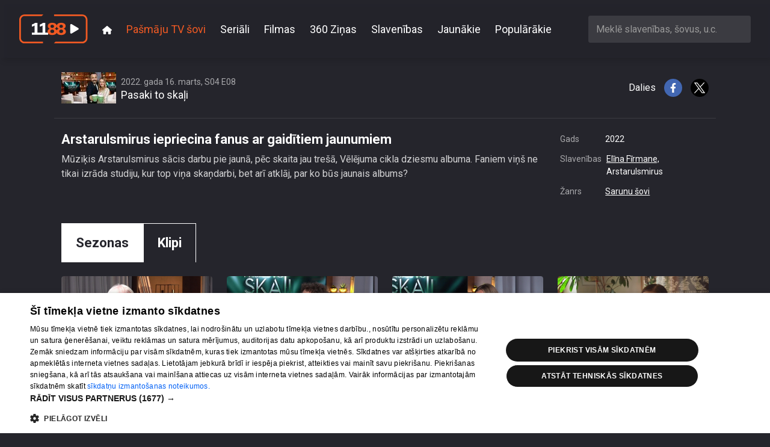

--- FILE ---
content_type: text/html; charset=utf-8
request_url: https://play.1188.lv/pasmaju-tv-sovi/pasaki-to-skali-5/arstarulsmirus_iepriecina_fanus_ar_gaiditiem_jaunumiem-389158/
body_size: 590899
content:

<!doctype html>
<html lang="en" class="h-100">

<head>
    <meta charset="utf-8">
    <meta name="viewport" content="width=device-width, initial-scale=1">
    <title>Arstarulsmirus iepriecina fanus ar gaidītiem jaunumiem, 1188 play</title>
    
    <meta name="title" content="Arstarulsmirus iepriecina fanus ar gaidītiem jaunumiem, 1188 play">
    <meta name="description"
        content="Mūziķis Arstarulsmirus sācis darbu pie jaunā, pēc skaita jau trešā, Vēlējuma  cikla dziesmu albuma. Faniem viņš ne tikai izrāda studiju, kur top viņa skaņdarbi, bet arī atklāj, par ko būs jaunais albums?">
    <meta name="keywords"
        content="1188play, 1188.lv, STV, STV pirmā, 360 TV, online tv, tv online, play1188, stvpirma online, stvpirma, 360tv online, 1188 online">
    
    
<meta property="og:title" content="Arstarulsmirus iepriecina fanus ar gaidītiem jaunumiem">
<meta property="og:description" content="Mūziķis Arstarulsmirus sācis darbu pie jaunā, pēc skaita jau trešā, Vēlējuma  cikla dziesmu albuma. Faniem viņš ne tikai izrāda studiju, kur top viņa skaņdarbi, bet arī atklāj, par ko būs jaunais albums?">
<meta property="og:image" content="https://store.bstrm.net/tmsp00141/assets/media/389158/placeholder1647381666.jpg">
<meta property="og:url" content="https://play.1188.lv/pasmaju-tv-sovi/pasaki-to-skali-5/arstarulsmirus_iepriecina_fanus_ar_gaiditiem_jaunumiem-389158/">
<meta property="og:type" content="video.movie" />

<meta name="twitter:card" content="summary_large_image">
<meta name="twitter:site" content="@1188">
<meta name="twitter:title" content="Arstarulsmirus iepriecina fanus ar gaidītiem jaunumiem">
<meta name="twitter:description" content="Mūziķis Arstarulsmirus sācis darbu pie jaunā, pēc skaita jau trešā, Vēlējuma  cikla dziesmu albuma. Faniem viņš ne tikai izrāda studiju, kur top viņa skaņ...">
<meta name="twitter:image" content="https://store.bstrm.net/tmsp00141/assets/media/389158/placeholder1647381666.jpg">

    <link rel="stylesheet" href="/static/CACHE/css/output.e19811f420f1.css" type="text/css" media="screen">
    
    <link rel="preconnect" href="https://fonts.gstatic.com">
    <link rel="preload" href="https://fonts.googleapis.com/css2?family=Roboto:wght@300;400;700&display=swap" as="style"
        onload="this.onload=null;this.rel='stylesheet'" />
    <noscript>
        <link href="https://fonts.googleapis.com/css2?family=Roboto:wght@300;400;700;900&display=swap" rel="stylesheet"
            type="text/css" />
    </noscript>

    <link rel="apple-touch-icon" sizes="180x180" href="/static/favicons/apple-touch-icon.cb312b21ec57.png">
    <link rel="icon" type="image/png" sizes="32x32" href="/static/favicons/favicon-32x32.195332378f16.png">
    <link rel="icon" type="image/png" sizes="16x16" href="/static/favicons/favicon-16x16.2acf832484d8.png">
    <link rel="manifest" href="/static/favicons/site.57425a403714.webmanifest">
    <link rel="mask-icon" href="/static/favicons/safari-pinned-tab.9ab65c076236.svg" color="#5bbad5">
    <meta name="theme-color" content="#ffffff">
    
    <script type="text/javascript" src="https://embed.cloudycdn.services/player/base.js" data-teliaclient="helio"></script>    
    
    <!-- DMP -->
    <script type="text/javascript">
        (function(d,s,e,t){e=d.createElement(s);e.type='text/java'+s;e.async='async';
          e.src='http'+('https:'===location.protocol?'s://s':'://')+'cdn.cxense.com/cx.js';
          t=d.getElementsByTagName(s)[0];t.parentNode.insertBefore(e,t);})(document,'script');
      </script>
      <script>
        var iframeSrc = '//embed.cloudycdn.services/helio/media/wzh_ieceko_slave?adkeywords=video-category-name%3Dieceko-slavenibu';
        var cX = window.cX || {};
        cX.callQueue = cX.callQueue || [];
        function invoke() {
          cX.callQueue.push(['invoke', this.executeInvoke.bind(this)]);
        }
        function executeInvoke() {
          cX.getUserSegmentIds({
            persistedQueryId: '9bc51b3b50d830eeacfdf8a62ed1e60d6cc78c79',
            maxAge: 0,
            callback: function (segments) {
              if (segments && segments.length > 0) {
                iframeSrc = iframeSrc + '%26LV_CX_Segments%3D' + encodeURIComponent(encodeURI(segments))
              }
            }
          });
        }
        invoke();
      </script>
    <!-- / DMP --> 

    <!-- Digital Matter DMP -->
    <script async src="https://services.digitalmatter.ai/piano/clients/1188-lv.min.js"></script>
    <script>
      window.digitalMatter = window.digitalMatter || {};
      let segments = null;
      document.addEventListener('digitalSegmentsLoaded', function () {
        // Now you can access window.digitalMatter.getSegments
        segments = window.digitalMatter.getSegments;
        console.log(segments);
      });
    </script>
    <!-- / Digital Matter DMP -->

    <!-- Google Tag Manager -->
    <script>(function (w, d, s, l, i) {
            w[l] = w[l] || []; w[l].push({
                'gtm.start':
                    new Date().getTime(), event: 'gtm.js'
            }); var f = d.getElementsByTagName(s)[0],
                j = d.createElement(s), dl = l != 'dataLayer' ? '&l=' + l : ''; j.async = true; j.src =
                    'https://www.googletagmanager.com/gtm.js?id=' + i + dl; f.parentNode.insertBefore(j, f);
        })(window, document, 'script', 'dataLayer', 'GTM-569RRMW');</script>
    <!-- End Google Tag Manager -->
</head>

<body class="d-flex flex-column h-100 ">
    <!-- Google Tag Manager (noscript) -->
    <noscript><iframe src="https://www.googletagmanager.com/ns.html?id=GTM-569RRMW" height="0" width="0"
            style="display:none;visibility:hidden"></iframe></noscript>
    <!-- End Google Tag Manager (noscript) -->
    <header id="header">
        <nav class="main-nav">
            <div class="main-nav__container">
                <a class="navbar-brand" href="/">
                    <img src="/static/img/logo.9a6d68a18e06.svg" alt="Video 1188" />
                </a>
                <button class="main-nav__toggle" type="button" data-bs-toggle="collapse"
                    data-bs-target="#navbarCollapse" aria-controls="navbarCollapse" aria-expanded="false"
                    aria-label="Toggle navigation">
                    <svg xmlns="http://www.w3.org/2000/svg" viewBox="0 0 448 512"><!--!Font Awesome Free 6.6.0 by @fontawesome - https://fontawesome.com License - https://fontawesome.com/license/free Copyright 2024 Fonticons, Inc.--><path d="M0 96C0 78.3 14.3 64 32 64l384 0c17.7 0 32 14.3 32 32s-14.3 32-32 32L32 128C14.3 128 0 113.7 0 96zM0 256c0-17.7 14.3-32 32-32l384 0c17.7 0 32 14.3 32 32s-14.3 32-32 32L32 288c-17.7 0-32-14.3-32-32zM448 416c0 17.7-14.3 32-32 32L32 448c-17.7 0-32-14.3-32-32s14.3-32 32-32l384 0c17.7 0 32 14.3 32 32z"/></svg>
                </button>
                <div class="collapse navbar-collapse" id="navbarCollapse">
                    <ul class="main-nav__navbar">
    
        <li class="main-nav__navbar__item">
            <a class="main-nav__navbar__item__link" href="/">
                
                <svg xmlns="http://www.w3.org/2000/svg" viewBox="0 0 576 512"><!--!Font Awesome Free 6.6.0 by @fontawesome - https://fontawesome.com License - https://fontawesome.com/license/free Copyright 2024 Fonticons, Inc.--><path d="M575.8 255.5c0 18-15 32.1-32 32.1l-32 0 .7 160.2c0 2.7-.2 5.4-.5 8.1l0 16.2c0 22.1-17.9 40-40 40l-16 0c-1.1 0-2.2 0-3.3-.1c-1.4 .1-2.8 .1-4.2 .1L416 512l-24 0c-22.1 0-40-17.9-40-40l0-24 0-64c0-17.7-14.3-32-32-32l-64 0c-17.7 0-32 14.3-32 32l0 64 0 24c0 22.1-17.9 40-40 40l-24 0-31.9 0c-1.5 0-3-.1-4.5-.2c-1.2 .1-2.4 .2-3.6 .2l-16 0c-22.1 0-40-17.9-40-40l0-112c0-.9 0-1.9 .1-2.8l0-69.7-32 0c-18 0-32-14-32-32.1c0-9 3-17 10-24L266.4 8c7-7 15-8 22-8s15 2 21 7L564.8 231.5c8 7 12 15 11 24z"></path></svg>
            </a>
        </li>
    
        <li class="main-nav__navbar__item">
            <a class="main-nav__navbar__item__link main-nav__navbar__item__link--active" aria-current="page" href="/pasmaju-tv-sovi/">
                
                Pašmāju TV šovi
            </a>
        </li>
    
        <li class="main-nav__navbar__item">
            <a class="main-nav__navbar__item__link" href="/seriali/">
                
                Seriāli
            </a>
        </li>
    
        <li class="main-nav__navbar__item">
            <a class="main-nav__navbar__item__link" href="/filmas/">
                
                Filmas
            </a>
        </li>
    
        <li class="main-nav__navbar__item">
            <a class="main-nav__navbar__item__link" href="/pasmaju-tv-sovi/360tv-zinas-58/">
                
                360 Ziņas
            </a>
        </li>
    
        <li class="main-nav__navbar__item">
            <a class="main-nav__navbar__item__link" href="/slavenibas/">
                
                Slavenības
            </a>
        </li>
    
        <li class="main-nav__navbar__item">
            <a class="main-nav__navbar__item__link" href="/jaunakie/">
                
                Jaunākie
            </a>
        </li>
    
        <li class="main-nav__navbar__item">
            <a class="main-nav__navbar__item__link" href="/popularakie/">
                
                Populārākie
            </a>
        </li>
    
</ul>

                    
                    <div class="search-box">
                        <select id="ac-search" class="form-control" type="search"
                            aria-label="Meklē slavenības, šovus, u.c."></select>
                    </div>
                    
                </div>
            </div>
        </nav>
    </header>

    <main class="flex-shrink-0">
        
<div class="container">
    

<div class="video">
    <div class="video__embed">
        <div class="TeliaPlayer" data-media=4ne_Pasaki_To_Skali_Se04_Ep08_m50 data-adkeywords=video-category-name%3Dpasaki-to-skali%26url-key%3Dpasaki%252Cto%252Cskali></div>
    </div>
    <div class="video__meta">
        <div class="video__meta__show">
            
            
            <div class="video__meta__thumb">
                <img src="https://cdn.tet.lv/1188play/show/Pasaki_to_skali_2.png.91x52_q85_crop-smart_upscale.jpg" alt="Pasaki to skaļi" />
            </div>
            
            <div class="video__meta__titles">
                <h5 class="video__meta__subtitle">2022. gada 16. marts, S04 E08</h5>
                <h4 class="video__meta__title">Pasaki to skaļi</h4>
            </div>
        </div>
        <div class="video__meta__share">
            Dalies
            <a href="http://www.facebook.com/sharer/sharer.php?u=https://play.1188.lv/pasmaju-tv-sovi/pasaki-to-skali-5/arstarulsmirus_iepriecina_fanus_ar_gaiditiem_jaunumiem-389158/" target="_blank">
                <img src="/static/img/fb.5b6b604eaa26.svg" alt="Facebook" />
            </a>
            <a href="http://twitter.com/intent/tweet?url=https://play.1188.lv/pasmaju-tv-sovi/pasaki-to-skali-5/arstarulsmirus_iepriecina_fanus_ar_gaiditiem_jaunumiem-389158/"  target="_blank">
                <img src="/static/img/x.430345029ac0.svg" alt="X"/>
            </a>
        </div>
    </div>
    <div class="video__details">
        <div class="video__details__content">
            
                <h1 class="video__details__title">Arstarulsmirus iepriecina fanus ar gaidītiem jaunumiem</h1>
            
            <p class="video__details__description">
                Mūziķis Arstarulsmirus sācis darbu pie jaunā, pēc skaita jau trešā, Vēlējuma  cikla dziesmu albuma. Faniem viņš ne tikai izrāda studiju, kur top viņa skaņdarbi, bet arī atklāj, par ko būs jaunais albums?
            </p>
        </div>
        <div class="video__details__meta">
            <dl>
            
                
                    <dt>Gads</dt>
                    <dd>2022</dd>
                
                
                
                    <dt>Slavenības</dt>
                    <dd>
                        
                            
                                <a href="/slavenibas/9-elina-firmane/">
                                    Elīna Fīrmane,
                                </a>
                            
                        
                            
                                Arstarulsmirus
                            
                        
                    </dd>
                
                
                    <dt>Žanrs</dt>
                    <dd>
                        
                            <a href="/jaunakie/sarunu-sovi/">Sarunu šovi</a>
                        
                    </dd>
                
            
            </dl>
        </div>
    </div>
</div>
    
        <section>
    <div class="show-context">
        <ul class="tabs">
    
        <li class="tabs__item">
            <a class="tabs__item__link" href="/pasmaju-tv-sovi/pasaki-to-skali-5/sezona/7/">
                Sezonas
            </a>
        </li>
    
        <li class="tabs__item">
            <a class="tabs__item__link tabs__item__link--active" aria-current="page" href="/pasmaju-tv-sovi/pasaki-to-skali-5/sizeti/">
                Klipi
            </a>
        </li>
    
</ul>
        
        
<div class="tiles tiles--videos">
    <div class="tiles__wrapper">
        
            <div class="tile tile--video">
                <div class="tile__wrapper">
                    <a class="tile__link" href="/pasmaju-tv-sovi/pasaki-to-skali-5/profesors_anatolijs_danilans_atklaj_cik_veseligi_ir_dzert_kafiju-660723/">
                        <div class="tile__thumb__wrap">
                            <img class="tile__thumb" src="https://store.bstrm.net/tmsp00141/assets/media/660723/placeholder1700644373.jpg" alt="Pasaki to skaļi" title="Profesors Anatolijs Danilāns atklāj, cik veselīgi ir dzert kafiju" loading="lazy"/>
                            <div class="tile__timesince">pirms 1 gada, 11 mēnešiem</div>
                            <div class="tile__duration">00:05:06</div>
                        </div>
                        <div class="tile__title">Profesors Anatolijs Danilāns atklāj, cik veselīgi ir dzert kafiju</div>
                        <div class="tile__subtitle">
                            
                                11. epizode
                            
                        </div>
                    </a>
                </div>
            </div>
        
            <div class="tile tile--video">
                <div class="tile__wrapper">
                    <a class="tile__link" href="/pasmaju-tv-sovi/pasaki-to-skali-5/ka_karlis_arnolds_avots_no_profesionala_sportista_izlema_klut_par_aktieri-657852/">
                        <div class="tile__thumb__wrap">
                            <img class="tile__thumb" src="https://store.bstrm.net/tmsp00141/assets/media/657852/placeholder1700470068.jpg" alt="Pasaki to skaļi" title="Kā Kārlis Arnolds Avots no profesionāla sportista izlēma kļūt par aktieri?" loading="lazy"/>
                            <div class="tile__timesince">pirms 1 gada, 12 mēnešiem</div>
                            <div class="tile__duration">00:02:14</div>
                        </div>
                        <div class="tile__title">Kā Kārlis Arnolds Avots no profesionāla sportista izlēma kļūt par aktieri?</div>
                        <div class="tile__subtitle">
                            
                                10. epizode
                            
                        </div>
                    </a>
                </div>
            </div>
        
            <div class="tile tile--video">
                <div class="tile__wrapper">
                    <a class="tile__link" href="/pasmaju-tv-sovi/pasaki-to-skali-5/ka_dagmara_legante_-_celmina_pieradija_ka_ir_ne_tikai_skaista_bet_ari_smiekliga-650023/">
                        <div class="tile__thumb__wrap">
                            <img class="tile__thumb" src="https://store.bstrm.net/tmsp00141/assets/media/650023/placeholder1698828585.jpg" alt="Pasaki to skaļi" title="Kā Dagmāra Legante - Celmiņa pierādīja, ka ir ne tikai skaista, bet arī smieklīga?" loading="lazy"/>
                            <div class="tile__timesince">pirms 1 gada, 12 mēnešiem</div>
                            <div class="tile__duration">00:03:40</div>
                        </div>
                        <div class="tile__title">Kā Dagmāra Legante - Celmiņa pierādīja, ka ir ne tikai skaista, bet arī smieklīga?</div>
                        <div class="tile__subtitle">
                            
                                8. epizode
                            
                        </div>
                    </a>
                </div>
            </div>
        
            <div class="tile tile--video">
                <div class="tile__wrapper">
                    <a class="tile__link" href="/pasmaju-tv-sovi/pasaki-to-skali-5/ka_aijas_vitolinas_kaimini_sadzivo_ar_makslinieces_dziedasanu_un_ballitem-641318/">
                        <div class="tile__thumb__wrap">
                            <img class="tile__thumb" src="https://store.bstrm.net/tmsp00141/assets/media/641318/placeholder1697886846.jpg" alt="Pasaki to skaļi" title="Kā Aijas Vītoliņas kaimiņi sadzīvo ar mākslinieces dziedāšanu un ballītēm?" loading="lazy"/>
                            <div class="tile__timesince">pirms 2 gadiem</div>
                            <div class="tile__duration">00:04:28</div>
                        </div>
                        <div class="tile__title">Kā Aijas Vītoliņas kaimiņi sadzīvo ar mākslinieces dziedāšanu un ballītēm?</div>
                        <div class="tile__subtitle">
                            
                                6. epizode
                            
                        </div>
                    </a>
                </div>
            </div>
        
            <div class="tile tile--video">
                <div class="tile__wrapper">
                    <a class="tile__link" href="/pasmaju-tv-sovi/pasaki-to-skali-5/cik_liela_nozime_aktrises_olgas_dreges_karjera_ir_kinorezisoram_janim_streicam-634260/">
                        <div class="tile__thumb__wrap">
                            <img class="tile__thumb" src="https://store.bstrm.net/tmsp00141/assets/media/634260/placeholder1696498821.jpg" alt="Pasaki to skaļi" title="Cik liela nozīme aktrises Olgas Dreģes karjerā ir kinorežisoram Jānim Streičam?" loading="lazy"/>
                            <div class="tile__timesince">pirms 2 gadiem</div>
                            <div class="tile__duration">00:04:18</div>
                        </div>
                        <div class="tile__title">Cik liela nozīme aktrises Olgas Dreģes karjerā ir kinorežisoram Jānim Streičam?</div>
                        <div class="tile__subtitle">
                            
                                4. epizode
                            
                        </div>
                    </a>
                </div>
            </div>
        
            <div class="tile tile--video">
                <div class="tile__wrapper">
                    <a class="tile__link" href="/pasmaju-tv-sovi/pasaki-to-skali-5/janis_paukstello_par_emocijam_kadas_parnem_kapjot_uz_teatra_skatuves-657825/">
                        <div class="tile__thumb__wrap">
                            <img class="tile__thumb" src="https://store.bstrm.net/tmsp00141/assets/media/657825/placeholder1700123824.jpg" alt="Pasaki to skaļi" title="Jānis Paukštello par emocijām, kādas pārņem, kāpjot uz teātra skatuves" loading="lazy"/>
                            <div class="tile__timesince">pirms 2 gadiem</div>
                            <div class="tile__duration">00:04:48</div>
                        </div>
                        <div class="tile__title">Jānis Paukštello par emocijām, kādas pārņem, kāpjot uz teātra skatuves</div>
                        <div class="tile__subtitle">
                            
                                10. epizode
                            
                        </div>
                    </a>
                </div>
            </div>
        
            <div class="tile tile--video">
                <div class="tile__wrapper">
                    <a class="tile__link" href="/pasmaju-tv-sovi/pasaki-to-skali-5/ar_kadu_prieksmetu_kolekcionesanu_aizravusies_inese_ozola-649966/">
                        <div class="tile__thumb__wrap">
                            <img class="tile__thumb" src="https://store.bstrm.net/tmsp00141/assets/media/649966/placeholder1706096420.jpg" alt="Pasaki to skaļi" title="Ar kādu priekšmetu kolekcionēšanu aizrāvusies Inese Ozola?" loading="lazy"/>
                            <div class="tile__timesince">pirms 2 gadiem</div>
                            <div class="tile__duration">00:02:52</div>
                        </div>
                        <div class="tile__title">Ar kādu priekšmetu kolekcionēšanu aizrāvusies Inese Ozola?</div>
                        <div class="tile__subtitle">
                            
                                8. epizode
                            
                        </div>
                    </a>
                </div>
            </div>
        
            <div class="tile tile--video">
                <div class="tile__wrapper">
                    <a class="tile__link" href="/pasmaju-tv-sovi/pasaki-to-skali-5/profesors_anatolijs_danilans_atklaj_ka_pirmos_izmeklejumus_veicis_jau_14_gadu_vecuma-660689/">
                        <div class="tile__thumb__wrap">
                            <img class="tile__thumb" src="https://store.bstrm.net/tmsp00141/assets/media/660689/placeholder1705922637.jpg" alt="Pasaki to skaļi" title="Profesors Anatolijs Danilāns atklāj, ka pirmos izmeklējumus veicis jau 14 gadu vecumā" loading="lazy"/>
                            <div class="tile__timesince">pirms 2 gadiem</div>
                            <div class="tile__duration">00:02:55</div>
                        </div>
                        <div class="tile__title">Profesors Anatolijs Danilāns atklāj, ka pirmos izmeklējumus veicis jau 14 gadu vecumā</div>
                        <div class="tile__subtitle">
                            
                                11. epizode
                            
                        </div>
                    </a>
                </div>
            </div>
        
            <div class="tile tile--video">
                <div class="tile__wrapper">
                    <a class="tile__link" href="/pasmaju-tv-sovi/pasaki-to-skali-5/tas_ir_kaut_kas_loti_magisks_nikolajs_puzikovs_par_darbu_policija_un_formas_nesasanu-626562/">
                        <div class="tile__thumb__wrap">
                            <img class="tile__thumb" src="https://store.bstrm.net/tmsp00141/assets/media/626562/placeholder1695703096.jpg" alt="Pasaki to skaļi" title="&quot;Tas ir kaut kas ļoti maģisks.&quot; Nikolajs Puzikovs par darbu policijā un formas nēsāšanu" loading="lazy"/>
                            <div class="tile__timesince">pirms 2 gadiem</div>
                            <div class="tile__duration">00:02:42</div>
                        </div>
                        <div class="tile__title">&quot;Tas ir kaut kas ļoti maģisks.&quot; Nikolajs Puzikovs par darbu policijā un formas nēsāšanu</div>
                        <div class="tile__subtitle">
                            
                                2. epizode
                            
                        </div>
                    </a>
                </div>
            </div>
        
            <div class="tile tile--video">
                <div class="tile__wrapper">
                    <a class="tile__link" href="/pasmaju-tv-sovi/pasaki-to-skali-5/aktrise_rezija_kalnina_atklaj_kur_smelas_iedvesmu_rezisores_darbam-634243/">
                        <div class="tile__thumb__wrap">
                            <img class="tile__thumb" src="https://store.bstrm.net/tmsp00141/assets/media/634243/placeholder1696501064.jpg" alt="Pasaki to skaļi" title="Aktrise Rēzija Kalniņa atklāj, kur smeļas iedvesmu režisores darbam" loading="lazy"/>
                            <div class="tile__timesince">pirms 2 gadiem</div>
                            <div class="tile__duration">00:04:20</div>
                        </div>
                        <div class="tile__title">Aktrise Rēzija Kalniņa atklāj, kur smeļas iedvesmu režisores darbam</div>
                        <div class="tile__subtitle">
                            
                                4. epizode
                            
                        </div>
                    </a>
                </div>
            </div>
        
            <div class="tile tile--video">
                <div class="tile__wrapper">
                    <a class="tile__link" href="/pasmaju-tv-sovi/pasaki-to-skali-5/janis_streics_uzstaj_dzive_bez_teva_nav_attaisnojums_but_noziedzniekam-634201/">
                        <div class="tile__thumb__wrap">
                            <img class="tile__thumb" src="https://store.bstrm.net/tmsp00141/assets/media/634201/placeholder1705672414.jpg" alt="Pasaki to skaļi" title="Jānis Streičs uzstāj: “Dzīve bez tēva nav attaisnojums būt noziedzniekam!”" loading="lazy"/>
                            <div class="tile__timesince">pirms 2 gadiem</div>
                            <div class="tile__duration">00:03:58</div>
                        </div>
                        <div class="tile__title">Jānis Streičs uzstāj: “Dzīve bez tēva nav attaisnojums būt noziedzniekam!”</div>
                        <div class="tile__subtitle">
                            
                                4. epizode
                            
                        </div>
                    </a>
                </div>
            </div>
        
            <div class="tile tile--video">
                <div class="tile__wrapper">
                    <a class="tile__link" href="/pasmaju-tv-sovi/pasaki-to-skali-5/es_iemilejos_ar_pirmo_acu_skatienu_-_renars_zeltins_meitas_del_gatavs_izkust-638937/">
                        <div class="tile__thumb__wrap">
                            <img class="tile__thumb" src="https://store.bstrm.net/tmsp00141/assets/media/638937/placeholder1705576012.jpg" alt="Pasaki to skaļi" title="“Es iemīlējos ar pirmo acu skatienu!” – Renārs Zeltiņš meitas dēļ gatavs izkust" loading="lazy"/>
                            <div class="tile__timesince">pirms 2 gadiem</div>
                            <div class="tile__duration">00:04:22</div>
                        </div>
                        <div class="tile__title">“Es iemīlējos ar pirmo acu skatienu!” – Renārs Zeltiņš meitas dēļ gatavs izkust</div>
                        <div class="tile__subtitle">
                            
                                5. epizode
                            
                        </div>
                    </a>
                </div>
            </div>
        
            <div class="tile tile--video">
                <div class="tile__wrapper">
                    <a class="tile__link" href="/pasmaju-tv-sovi/pasaki-to-skali-5/profesors_anatolijs_danilans_atminas_ka_reiz_sakavies_meitenes_del-660684/">
                        <div class="tile__thumb__wrap">
                            <img class="tile__thumb" src="https://store.bstrm.net/tmsp00141/assets/media/660684/placeholder1705574897.jpg" alt="Pasaki to skaļi" title="Profesors Anatolijs Danilāns atminas, kā reiz sakāvies meitenes dēļ" loading="lazy"/>
                            <div class="tile__timesince">pirms 2 gadiem</div>
                            <div class="tile__duration">00:03:25</div>
                        </div>
                        <div class="tile__title">Profesors Anatolijs Danilāns atminas, kā reiz sakāvies meitenes dēļ</div>
                        <div class="tile__subtitle">
                            
                                11. epizode
                            
                        </div>
                    </a>
                </div>
            </div>
        
            <div class="tile tile--video">
                <div class="tile__wrapper">
                    <a class="tile__link" href="/pasmaju-tv-sovi/pasaki-to-skali-5/davids_atminas_gadijumu_kad_vienigo_reizi_pret_sievu_pacelis_roku-672802/">
                        <div class="tile__thumb__wrap">
                            <img class="tile__thumb" src="https://store.bstrm.net/tmsp00141/assets/media/672802/placeholder1705411151.jpg" alt="Pasaki to skaļi" title="Dāvids atminas gadījumu, kad vienīgo reizi pret sievu pacēlis roku" loading="lazy"/>
                            <div class="tile__timesince">pirms 2 gadiem</div>
                            <div class="tile__duration">00:02:27</div>
                        </div>
                        <div class="tile__title">Dāvids atminas gadījumu, kad vienīgo reizi pret sievu pacēlis roku</div>
                        <div class="tile__subtitle">
                            
                                14. epizode
                            
                        </div>
                    </a>
                </div>
            </div>
        
            <div class="tile tile--video">
                <div class="tile__wrapper">
                    <a class="tile__link" href="/pasmaju-tv-sovi/pasaki-to-skali-5/janis_aispurs_pastasta_ka_sadzivot_ar_vegetativo_distoniju-542254/">
                        <div class="tile__thumb__wrap">
                            <img class="tile__thumb" src="https://store.bstrm.net/tmsp00141/assets/media/542254/placeholder1691137403.jpg" alt="Pasaki to skaļi" title="Jānis Aišpurs pastāsta, kā sadzīvot ar veģetatīvo distoniju" loading="lazy"/>
                            <div class="tile__timesince">pirms 2 gadiem</div>
                            <div class="tile__duration">00:03:19</div>
                        </div>
                        <div class="tile__title">Jānis Aišpurs pastāsta, kā sadzīvot ar veģetatīvo distoniju</div>
                        <div class="tile__subtitle">
                            
                                10. epizode
                            
                        </div>
                    </a>
                </div>
            </div>
        
            <div class="tile tile--video">
                <div class="tile__wrapper">
                    <a class="tile__link" href="/pasmaju-tv-sovi/pasaki-to-skali-5/janis_paukstello_tevam_pirms_naves_apsolijis_neiet_politika-657829/">
                        <div class="tile__thumb__wrap">
                            <img class="tile__thumb" src="https://store.bstrm.net/tmsp00141/assets/media/657829/placeholder1700212305.jpg" alt="Pasaki to skaļi" title="Jānis Paukštello tēvam pirms nāves apsolījis neiet politikā" loading="lazy"/>
                            <div class="tile__timesince">pirms 2 gadiem</div>
                            <div class="tile__duration">00:03:27</div>
                        </div>
                        <div class="tile__title">Jānis Paukštello tēvam pirms nāves apsolījis neiet politikā</div>
                        <div class="tile__subtitle">
                            
                                10. epizode
                            
                        </div>
                    </a>
                </div>
            </div>
        
            <div class="tile tile--video">
                <div class="tile__wrapper">
                    <a class="tile__link" href="/pasmaju-tv-sovi/pasaki-to-skali-5/ko_maestro_raimonds_pauls_doma_par_rezisora_jana_streica_ieguldijumu_latvijas_kino-634311/">
                        <div class="tile__thumb__wrap">
                            <img class="tile__thumb" src="https://store.bstrm.net/tmsp00141/assets/media/634311/placeholder1704974411.jpg" alt="Pasaki to skaļi" title="Ko Maestro Raimonds Pauls domā par režisora Jāņa Streiča ieguldījumu Latvijas kino?" loading="lazy"/>
                            <div class="tile__timesince">pirms 2 gadiem</div>
                            <div class="tile__duration">00:06:06</div>
                        </div>
                        <div class="tile__title">Ko Maestro Raimonds Pauls domā par režisora Jāņa Streiča ieguldījumu Latvijas kino?</div>
                        <div class="tile__subtitle">
                            
                                4. epizode
                            
                        </div>
                    </a>
                </div>
            </div>
        
            <div class="tile tile--video">
                <div class="tile__wrapper">
                    <a class="tile__link" href="/pasmaju-tv-sovi/pasaki-to-skali-5/profesors_anatolijs_danilans_skaidro_cik_daudz_alkohola_drikst_lietot_lai_tas_netraucetu_veselibai-660725/">
                        <div class="tile__thumb__wrap">
                            <img class="tile__thumb" src="https://store.bstrm.net/tmsp00141/assets/media/660725/placeholder1700746552.jpg" alt="Pasaki to skaļi" title="Profesors Anatolijs Danilāns skaidro, cik daudz alkohola drīkst lietot, lai tas netraucētu veselībai" loading="lazy"/>
                            <div class="tile__timesince">pirms 2 gadiem</div>
                            <div class="tile__duration">00:02:57</div>
                        </div>
                        <div class="tile__title">Profesors Anatolijs Danilāns skaidro, cik daudz alkohola drīkst lietot, lai tas netraucētu veselībai</div>
                        <div class="tile__subtitle">
                            
                                11. epizode
                            
                        </div>
                    </a>
                </div>
            </div>
        
            <div class="tile tile--video">
                <div class="tile__wrapper">
                    <a class="tile__link" href="/pasmaju-tv-sovi/pasaki-to-skali-5/ko_toms_grevins_dara_lai_butu_labs_tevs-646949/">
                        <div class="tile__thumb__wrap">
                            <img class="tile__thumb" src="https://store.bstrm.net/tmsp00141/assets/media/646949/placeholder1698649837.jpg" alt="Pasaki to skaļi" title="Ko Toms Grēviņš dara, lai būtu labs tēvs?" loading="lazy"/>
                            <div class="tile__timesince">pirms 2 gadiem</div>
                            <div class="tile__duration">00:02:51</div>
                        </div>
                        <div class="tile__title">Ko Toms Grēviņš dara, lai būtu labs tēvs?</div>
                        <div class="tile__subtitle">
                            
                                7. epizode
                            
                        </div>
                    </a>
                </div>
            </div>
        
            <div class="tile tile--video">
                <div class="tile__wrapper">
                    <a class="tile__link" href="/pasmaju-tv-sovi/pasaki-to-skali-5/ka_dagmara_legante_-_celmina_ar_elinu_maliginu_parastas_ventilacijas_trubas_parvertusas_makslas_darba-649957/">
                        <div class="tile__thumb__wrap">
                            <img class="tile__thumb" src="https://store.bstrm.net/tmsp00141/assets/media/649957/placeholder1704368779.jpg" alt="Pasaki to skaļi" title="Kā Dagmāra Legante - Celmiņa ar Elīnu Maliginu parastas ventilācijas trubas pārvērtušas mākslas darbā?" loading="lazy"/>
                            <div class="tile__timesince">pirms 2 gadiem</div>
                            <div class="tile__duration">00:04:21</div>
                        </div>
                        <div class="tile__title">Kā Dagmāra Legante - Celmiņa ar Elīnu Maliginu parastas ventilācijas trubas pārvērtušas mākslas darbā?</div>
                        <div class="tile__subtitle">
                            
                                8. epizode
                            
                        </div>
                    </a>
                </div>
            </div>
        
            <div class="tile tile--video">
                <div class="tile__wrapper">
                    <a class="tile__link" href="/pasmaju-tv-sovi/pasaki-to-skali-5/ingus_ulmanis_atklaj_kurs_cilveks_finansejis_grupas_ladezers_pirmo_albumu-664968/">
                        <div class="tile__thumb__wrap">
                            <img class="tile__thumb" src="https://store.bstrm.net/tmsp00141/assets/media/664968/placeholder1704276873.jpg" alt="Pasaki to skaļi" title="Ingus Ulmanis atklāj, kurš cilvēks finansējis grupas &quot;Lādezers&quot; pirmo albumu" loading="lazy"/>
                            <div class="tile__timesince">pirms 2 gadiem</div>
                            <div class="tile__duration">00:03:02</div>
                        </div>
                        <div class="tile__title">Ingus Ulmanis atklāj, kurš cilvēks finansējis grupas &quot;Lādezers&quot; pirmo albumu</div>
                        <div class="tile__subtitle">
                            
                                12. epizode
                            
                        </div>
                    </a>
                </div>
            </div>
        
            <div class="tile tile--video">
                <div class="tile__wrapper">
                    <a class="tile__link" href="/pasmaju-tv-sovi/pasaki-to-skali-5/pasakumu_vaditajs_martins_kapzems_dalas_ar_padomiem_jaunajiem_influenceriem-638934/">
                        <div class="tile__thumb__wrap">
                            <img class="tile__thumb" src="https://store.bstrm.net/tmsp00141/assets/media/638934/placeholder1704190915.jpg" alt="Pasaki to skaļi" title="Pasākumu vadītājs Mārtiņš Kapzems dalās ar padomiem jaunajiem influenceriem" loading="lazy"/>
                            <div class="tile__timesince">pirms 2 gadiem</div>
                            <div class="tile__duration">00:04:21</div>
                        </div>
                        <div class="tile__title">Pasākumu vadītājs Mārtiņš Kapzems dalās ar padomiem jaunajiem influenceriem</div>
                        <div class="tile__subtitle">
                            
                                5. epizode
                            
                        </div>
                    </a>
                </div>
            </div>
        
            <div class="tile tile--video">
                <div class="tile__wrapper">
                    <a class="tile__link" href="/pasmaju-tv-sovi/pasaki-to-skali-5/renars_zeltins_par_izmainam_gimene_pec_otra_berna_naksanas_pasaule-638879/">
                        <div class="tile__thumb__wrap">
                            <img class="tile__thumb" src="https://store.bstrm.net/tmsp00141/assets/media/638879/placeholder1703837557.jpg" alt="Pasaki to skaļi" title="Renārs Zeltiņš par izmaiņām ģimenē pēc otra bērna nākšanas pasaulē" loading="lazy"/>
                            <div class="tile__timesince">pirms 2 gadiem</div>
                            <div class="tile__duration">00:04:59</div>
                        </div>
                        <div class="tile__title">Renārs Zeltiņš par izmaiņām ģimenē pēc otra bērna nākšanas pasaulē</div>
                        <div class="tile__subtitle">
                            
                                5. epizode
                            
                        </div>
                    </a>
                </div>
            </div>
        
            <div class="tile tile--video">
                <div class="tile__wrapper">
                    <a class="tile__link" href="/pasmaju-tv-sovi/pasaki-to-skali-5/ko_nozime_legendara_aktiera_jana_paukstello_uzvards-657880/">
                        <div class="tile__thumb__wrap">
                            <img class="tile__thumb" src="https://store.bstrm.net/tmsp00141/assets/media/657880/placeholder1703835191.jpg" alt="Pasaki to skaļi" title="Ko nozīmē leģendārā aktiera Jāņa Paukštello uzvārds?" loading="lazy"/>
                            <div class="tile__timesince">pirms 2 gadiem</div>
                            <div class="tile__duration">00:03:08</div>
                        </div>
                        <div class="tile__title">Ko nozīmē leģendārā aktiera Jāņa Paukštello uzvārds?</div>
                        <div class="tile__subtitle">
                            
                                10. epizode
                            
                        </div>
                    </a>
                </div>
            </div>
        
            <div class="tile tile--video">
                <div class="tile__wrapper">
                    <a class="tile__link" href="/pasmaju-tv-sovi/pasaki-to-skali-5/profesors_anatolijs_danilans_dalas_atminas_par_savu_pirmo_darbadienu-660690/">
                        <div class="tile__thumb__wrap">
                            <img class="tile__thumb" src="https://store.bstrm.net/tmsp00141/assets/media/660690/placeholder1703672768.jpg" alt="Pasaki to skaļi" title="Profesors Anatolijs Danilāns dalās atmiņās par savu pirmo darbadienu" loading="lazy"/>
                            <div class="tile__timesince">pirms 2 gadiem, 1 mēneša</div>
                            <div class="tile__duration">00:02:22</div>
                        </div>
                        <div class="tile__title">Profesors Anatolijs Danilāns dalās atmiņās par savu pirmo darbadienu</div>
                        <div class="tile__subtitle">
                            
                                11. epizode
                            
                        </div>
                    </a>
                </div>
            </div>
        
            <div class="tile tile--video">
                <div class="tile__wrapper">
                    <a class="tile__link" href="/pasmaju-tv-sovi/pasaki-to-skali-5/davids_atminas_savus_pirmos_iespaidus_par_modes_dizaineri_seilu_vanagu-672808/">
                        <div class="tile__thumb__wrap">
                            <img class="tile__thumb" src="https://store.bstrm.net/tmsp00141/assets/media/672808/placeholder1703512487.jpg" alt="Pasaki to skaļi" title="Dāvids atminas savus pirmos iespaidus par modes dizaineri Šeilu Vanagu" loading="lazy"/>
                            <div class="tile__timesince">pirms 2 gadiem, 1 mēneša</div>
                            <div class="tile__duration">00:04:06</div>
                        </div>
                        <div class="tile__title">Dāvids atminas savus pirmos iespaidus par modes dizaineri Šeilu Vanagu</div>
                        <div class="tile__subtitle">
                            
                                14. epizode
                            
                        </div>
                    </a>
                </div>
            </div>
        
            <div class="tile tile--video">
                <div class="tile__wrapper">
                    <a class="tile__link" href="/pasmaju-tv-sovi/pasaki-to-skali-5/modes_makslinieks_davids_par_veselibas_problemam_un_pasnavibas_meginajumiem-672823/">
                        <div class="tile__thumb__wrap">
                            <img class="tile__thumb" src="https://store.bstrm.net/tmsp00141/assets/media/672823/placeholder1703239266.jpg" alt="Pasaki to skaļi" title="Modes mākslinieks Dāvids par veselības problēmām un pašnāvības mēģinājumiem" loading="lazy"/>
                            <div class="tile__timesince">pirms 2 gadiem, 1 mēneša</div>
                            <div class="tile__duration">00:03:50</div>
                        </div>
                        <div class="tile__title">Modes mākslinieks Dāvids par veselības problēmām un pašnāvības mēģinājumiem</div>
                        <div class="tile__subtitle">
                            
                                14. epizode
                            
                        </div>
                    </a>
                </div>
            </div>
        
            <div class="tile tile--video">
                <div class="tile__wrapper">
                    <a class="tile__link" href="/pasmaju-tv-sovi/pasaki-to-skali-5/seila_vanaga_atklati_par_savas_dzives_grutakajiem_briziem-672817/">
                        <div class="tile__thumb__wrap">
                            <img class="tile__thumb" src="https://store.bstrm.net/tmsp00141/assets/media/672817/placeholder1703236718.jpg" alt="Pasaki to skaļi" title="Šeila Vanaga atklāti par savas dzīves grūtākajiem brīžiem" loading="lazy"/>
                            <div class="tile__timesince">pirms 2 gadiem, 1 mēneša</div>
                            <div class="tile__duration">00:03:44</div>
                        </div>
                        <div class="tile__title">Šeila Vanaga atklāti par savas dzīves grūtākajiem brīžiem</div>
                        <div class="tile__subtitle">
                            
                                14. epizode
                            
                        </div>
                    </a>
                </div>
            </div>
        
            <div class="tile tile--video">
                <div class="tile__wrapper">
                    <a class="tile__link" href="/pasmaju-tv-sovi/pasaki-to-skali-5/ka_davids_ar_braliem_jauniba_pelnija_naudu_pirmajam_zigulim-672838/">
                        <div class="tile__thumb__wrap">
                            <img class="tile__thumb" src="https://store.bstrm.net/tmsp00141/assets/media/672838/placeholder1703143872.jpg" alt="Pasaki to skaļi" title="Kā Dāvids ar brāļiem jaunībā pelnīja naudu pirmajam žigulim?" loading="lazy"/>
                            <div class="tile__timesince">pirms 2 gadiem, 1 mēneša</div>
                            <div class="tile__duration">00:05:18</div>
                        </div>
                        <div class="tile__title">Kā Dāvids ar brāļiem jaunībā pelnīja naudu pirmajam žigulim?</div>
                        <div class="tile__subtitle">
                            
                                14. epizode
                            
                        </div>
                    </a>
                </div>
            </div>
        
            <div class="tile tile--video">
                <div class="tile__wrapper">
                    <a class="tile__link" href="/pasmaju-tv-sovi/pasaki-to-skali-5/par_ko_seila_vanaga_teiks_paldies_vardus_modes_maksliniekam_davidam-672803/">
                        <div class="tile__thumb__wrap">
                            <img class="tile__thumb" src="https://store.bstrm.net/tmsp00141/assets/media/672803/placeholder1703058507.jpg" alt="Pasaki to skaļi" title="Par ko Šeila Vanaga teiks paldies vārdus modes māksliniekam Dāvidam?" loading="lazy"/>
                            <div class="tile__timesince">pirms 2 gadiem, 1 mēneša</div>
                            <div class="tile__duration">00:02:51</div>
                        </div>
                        <div class="tile__title">Par ko Šeila Vanaga teiks paldies vārdus modes māksliniekam Dāvidam?</div>
                        <div class="tile__subtitle">
                            
                                14. epizode
                            
                        </div>
                    </a>
                </div>
            </div>
        
            <div class="tile tile--video">
                <div class="tile__wrapper">
                    <a class="tile__link" href="/pasmaju-tv-sovi/pasaki-to-skali-5/ka_seilai_radusies_ideja_no_modes_pasaules_pieversties_restoranu_biznesam-672807/">
                        <div class="tile__thumb__wrap">
                            <img class="tile__thumb" src="https://store.bstrm.net/tmsp00141/assets/media/672807/placeholder1702883560.jpg" alt="Pasaki to skaļi" title="Kā Šeilai radusies ideja no modes pasaules pievērsties restorānu biznesam?" loading="lazy"/>
                            <div class="tile__timesince">pirms 2 gadiem, 1 mēneša</div>
                            <div class="tile__duration">00:03:55</div>
                        </div>
                        <div class="tile__title">Kā Šeilai radusies ideja no modes pasaules pievērsties restorānu biznesam?</div>
                        <div class="tile__subtitle">
                            
                                14. epizode
                            
                        </div>
                    </a>
                </div>
            </div>
        
            <div class="tile tile--video">
                <div class="tile__wrapper">
                    <a class="tile__link" href="/pasmaju-tv-sovi/pasaki-to-skali-5/davids_par_attiecibam_ar_saviem_braliem_un_modes_karjeras_sakumu-672796/">
                        <div class="tile__thumb__wrap">
                            <img class="tile__thumb" src="https://store.bstrm.net/tmsp00141/assets/media/672796/placeholder1702882699.jpg" alt="Pasaki to skaļi" title="Dāvids par attiecībām ar saviem brāļiem un modes karjeras sākumu" loading="lazy"/>
                            <div class="tile__timesince">pirms 2 gadiem, 1 mēneša</div>
                            <div class="tile__duration">00:03:17</div>
                        </div>
                        <div class="tile__title">Dāvids par attiecībām ar saviem brāļiem un modes karjeras sākumu</div>
                        <div class="tile__subtitle">
                            
                                14. epizode
                            
                        </div>
                    </a>
                </div>
            </div>
        
            <div class="tile tile--video">
                <div class="tile__wrapper">
                    <a class="tile__link" href="/pasmaju-tv-sovi/pasaki-to-skali-5/seila_vanaga_atceras_savus_pirmos_solus_modes_un_stila_pasaule-672813/">
                        <div class="tile__thumb__wrap">
                            <img class="tile__thumb" src="https://store.bstrm.net/tmsp00141/assets/media/672813/placeholder1702547143.jpg" alt="Pasaki to skaļi" title="Šeila Vanaga atceras savus pirmos soļus modes un stila pasaulē" loading="lazy"/>
                            <div class="tile__timesince">pirms 2 gadiem, 1 mēneša</div>
                            <div class="tile__duration">00:02:32</div>
                        </div>
                        <div class="tile__title">Šeila Vanaga atceras savus pirmos soļus modes un stila pasaulē</div>
                        <div class="tile__subtitle">
                            
                                14. epizode
                            
                        </div>
                    </a>
                </div>
            </div>
        
            <div class="tile tile--video">
                <div class="tile__wrapper">
                    <a class="tile__link" href="/pasmaju-tv-sovi/pasaki-to-skali-5/kadas_ziemassvetku_tradicijas_piekopj_modes_makslinieks_davids_ar_savu_gimeni-672789/">
                        <div class="tile__thumb__wrap">
                            <img class="tile__thumb" src="https://store.bstrm.net/tmsp00141/assets/media/672789/placeholder1702542353.jpg" alt="Pasaki to skaļi" title="Kādas Ziemassvētku tradīcijas piekopj modes mākslinieks Dāvids ar savu ģimeni?" loading="lazy"/>
                            <div class="tile__timesince">pirms 2 gadiem, 1 mēneša</div>
                            <div class="tile__duration">00:02:56</div>
                        </div>
                        <div class="tile__title">Kādas Ziemassvētku tradīcijas piekopj modes mākslinieks Dāvids ar savu ģimeni?</div>
                        <div class="tile__subtitle">
                            
                                14. epizode
                            
                        </div>
                    </a>
                </div>
            </div>
        
            <div class="tile tile--video">
                <div class="tile__wrapper">
                    <a class="tile__link" href="/pasmaju-tv-sovi/pasaki-to-skali-5/kas_ir_lielaka_lieta_kas_nosaukta_slavena_komponista_petera_vaska_varda-669743/">
                        <div class="tile__thumb__wrap">
                            <img class="tile__thumb" src="https://store.bstrm.net/tmsp00141/assets/media/669743/placeholder1702293734.jpg" alt="Pasaki to skaļi" title="Kas ir lielākā lieta, kas nosaukta slavenā komponista Pētera Vaska vārdā?" loading="lazy"/>
                            <div class="tile__timesince">pirms 2 gadiem, 1 mēneša</div>
                            <div class="tile__duration">00:04:48</div>
                        </div>
                        <div class="tile__title">Kas ir lielākā lieta, kas nosaukta slavenā komponista Pētera Vaska vārdā?</div>
                        <div class="tile__subtitle">
                            
                                13. epizode
                            
                        </div>
                    </a>
                </div>
            </div>
        
            <div class="tile tile--video">
                <div class="tile__wrapper">
                    <a class="tile__link" href="/pasmaju-tv-sovi/pasaki-to-skali-5/komponists_peteris_vasks_par_latvijas_dabas_nozimi_vina_dailrade-669577/">
                        <div class="tile__thumb__wrap">
                            <img class="tile__thumb" src="https://store.bstrm.net/tmsp00141/assets/media/669577/placeholder1702278249.jpg" alt="Pasaki to skaļi" title="Komponists Pēteris Vasks par Latvijas dabas nozīmi viņa daiļradē" loading="lazy"/>
                            <div class="tile__timesince">pirms 2 gadiem, 1 mēneša</div>
                            <div class="tile__duration">00:04:00</div>
                        </div>
                        <div class="tile__title">Komponists Pēteris Vasks par Latvijas dabas nozīmi viņa daiļradē</div>
                        <div class="tile__subtitle">
                            
                                13. epizode
                            
                        </div>
                    </a>
                </div>
            </div>
        
            <div class="tile tile--video">
                <div class="tile__wrapper">
                    <a class="tile__link" href="/pasmaju-tv-sovi/pasaki-to-skali-5/vestards_simkus_jau_vairak_ka_10_gadus_ir_atteicies_no_alkohola_un_saldumiem-669749/">
                        <div class="tile__thumb__wrap">
                            <img class="tile__thumb" src="https://store.bstrm.net/tmsp00141/assets/media/669749/placeholder1702026968.jpg" alt="Pasaki to skaļi" title="Vestards Šimkus jau vairāk kā 10 gadus ir atteicies no alkohola un saldumiem" loading="lazy"/>
                            <div class="tile__timesince">pirms 2 gadiem, 1 mēneša</div>
                            <div class="tile__duration">00:03:31</div>
                        </div>
                        <div class="tile__title">Vestards Šimkus jau vairāk kā 10 gadus ir atteicies no alkohola un saldumiem</div>
                        <div class="tile__subtitle">
                            
                                13. epizode
                            
                        </div>
                    </a>
                </div>
            </div>
        
            <div class="tile tile--video">
                <div class="tile__wrapper">
                    <a class="tile__link" href="/pasmaju-tv-sovi/pasaki-to-skali-5/pianists_vestards_simkus_par_milakajiem_mirkliem_muzikas_radisana-669698/">
                        <div class="tile__thumb__wrap">
                            <img class="tile__thumb" src="https://store.bstrm.net/tmsp00141/assets/media/669698/placeholder1702019945.jpg" alt="Pasaki to skaļi" title="Pianists Vestards Šimkus par mīļākajiem mirkļiem mūzikas radīšanā" loading="lazy"/>
                            <div class="tile__timesince">pirms 2 gadiem, 1 mēneša</div>
                            <div class="tile__duration">00:04:49</div>
                        </div>
                        <div class="tile__title">Pianists Vestards Šimkus par mīļākajiem mirkļiem mūzikas radīšanā</div>
                        <div class="tile__subtitle">
                            
                                13. epizode
                            
                        </div>
                    </a>
                </div>
            </div>
        
            <div class="tile tile--video">
                <div class="tile__wrapper">
                    <a class="tile__link" href="/pasmaju-tv-sovi/pasaki-to-skali-5/es_vienkarsi_nesaprotu_peteris_vasks_atklaj_ka_neizprot_un_neklausas_popularo_muziku-669705/">
                        <div class="tile__thumb__wrap">
                            <img class="tile__thumb" src="https://store.bstrm.net/tmsp00141/assets/media/669705/placeholder1701936506.jpg" alt="Pasaki to skaļi" title="&quot;Es vienkārši nesaprotu!&quot; Pēteris Vasks atklāj, ka neizprot un neklausās populāro mūziku" loading="lazy"/>
                            <div class="tile__timesince">pirms 2 gadiem, 1 mēneša</div>
                            <div class="tile__duration">00:02:44</div>
                        </div>
                        <div class="tile__title">&quot;Es vienkārši nesaprotu!&quot; Pēteris Vasks atklāj, ka neizprot un neklausās populāro mūziku</div>
                        <div class="tile__subtitle">
                            
                                13. epizode
                            
                        </div>
                    </a>
                </div>
            </div>
        
            <div class="tile tile--video">
                <div class="tile__wrapper">
                    <a class="tile__link" href="/pasmaju-tv-sovi/pasaki-to-skali-5/peteris_vasks_un_vestards_simkus_par_savam_lielakajam_muzam_un_celu_lidz_pasaules_slavas_virsotnem-668477/">
                        <div class="tile__thumb__wrap">
                            <img class="tile__thumb" src="https://store.bstrm.net/tmsp00141/assets/media/668477/placeholder1701873364.jpg" alt="Pasaki to skaļi" title="Pēteris Vasks un Vestards Šimkus par savām lielākajām mūzām un ceļu līdz pasaules slavas virsotnēm" loading="lazy"/>
                            <div class="tile__timesince">pirms 2 gadiem, 1 mēneša</div>
                            <div class="tile__duration">01:14:08</div>
                        </div>
                        <div class="tile__title">Pēteris Vasks un Vestards Šimkus par savām lielākajām mūzām un ceļu līdz pasaules slavas virsotnēm</div>
                        <div class="tile__subtitle">
                            
                                12. epizode
                            
                        </div>
                    </a>
                </div>
            </div>
        
            <div class="tile tile--video">
                <div class="tile__wrapper">
                    <a class="tile__link" href="/pasmaju-tv-sovi/pasaki-to-skali-5/ingus_ulmanis_atklaj_ka_jauniba_ka_savu_miesassargu_algojis_vietejo_prostitutu-664943/">
                        <div class="tile__thumb__wrap">
                            <img class="tile__thumb" src="https://store.bstrm.net/tmsp00141/assets/media/664943/placeholder1701696489.jpg" alt="Pasaki to skaļi" title="Ingus Ulmanis atklāj, ka jaunībā kā savu miesassargu algojis vietējo prostitūtu" loading="lazy"/>
                            <div class="tile__timesince">pirms 2 gadiem, 1 mēneša</div>
                            <div class="tile__duration">00:03:33</div>
                        </div>
                        <div class="tile__title">Ingus Ulmanis atklāj, ka jaunībā kā savu miesassargu algojis vietējo prostitūtu</div>
                        <div class="tile__subtitle">
                            
                                12. epizode
                            
                        </div>
                    </a>
                </div>
            </div>
        
            <div class="tile tile--video">
                <div class="tile__wrapper">
                    <a class="tile__link" href="/pasmaju-tv-sovi/pasaki-to-skali-5/ar_ko_ingus_ulmanis_nodarbojas_kad_vinam_apnik_stradat_ar_muziku-664939/">
                        <div class="tile__thumb__wrap">
                            <img class="tile__thumb" src="https://store.bstrm.net/tmsp00141/assets/media/664939/placeholder1701683195.jpg" alt="Pasaki to skaļi" title="Ar ko Ingus Ulmanis nodarbojas, kad viņam apnīk strādāt ar mūziku?" loading="lazy"/>
                            <div class="tile__timesince">pirms 2 gadiem, 1 mēneša</div>
                            <div class="tile__duration">00:04:42</div>
                        </div>
                        <div class="tile__title">Ar ko Ingus Ulmanis nodarbojas, kad viņam apnīk strādāt ar mūziku?</div>
                        <div class="tile__subtitle">
                            
                                12. epizode
                            
                        </div>
                    </a>
                </div>
            </div>
        
            <div class="tile tile--video">
                <div class="tile__wrapper">
                    <a class="tile__link" href="/pasmaju-tv-sovi/pasaki-to-skali-5/aigars_voitiskis_atklaj_ka_reiz_kadas_kazas_aizvietojis_piedzerusos_gitaristu-664949/">
                        <div class="tile__thumb__wrap">
                            <img class="tile__thumb" src="https://store.bstrm.net/tmsp00141/assets/media/664949/placeholder1701348095.jpg" alt="Pasaki to skaļi" title="Aigars Voitišķis atklāj, ka reiz kādās kāzās aizvietojis piedzērušos ģitāristu" loading="lazy"/>
                            <div class="tile__timesince">pirms 2 gadiem, 1 mēneša</div>
                            <div class="tile__duration">00:04:45</div>
                        </div>
                        <div class="tile__title">Aigars Voitišķis atklāj, ka reiz kādās kāzās aizvietojis piedzērušos ģitāristu</div>
                        <div class="tile__subtitle">
                            
                                12. epizode
                            
                        </div>
                    </a>
                </div>
            </div>
        
            <div class="tile tile--video">
                <div class="tile__wrapper">
                    <a class="tile__link" href="/pasmaju-tv-sovi/pasaki-to-skali-5/ingus_ulmanis_un_aigars_voitiskis_par_sajutam_aizejot_no_grupas_jumprava-664959/">
                        <div class="tile__thumb__wrap">
                            <img class="tile__thumb" src="https://store.bstrm.net/tmsp00141/assets/media/664959/placeholder1701328288.jpg" alt="Pasaki to skaļi" title="Ingus Ulmanis un Aigars Voitišķis par sajūtām, aizejot no grupas &quot;Jumprava&quot;" loading="lazy"/>
                            <div class="tile__timesince">pirms 2 gadiem, 1 mēneša</div>
                            <div class="tile__duration">00:02:46</div>
                        </div>
                        <div class="tile__title">Ingus Ulmanis un Aigars Voitišķis par sajūtām, aizejot no grupas &quot;Jumprava&quot;</div>
                        <div class="tile__subtitle">
                            
                                12. epizode
                            
                        </div>
                    </a>
                </div>
            </div>
        
            <div class="tile tile--video">
                <div class="tile__wrapper">
                    <a class="tile__link" href="/pasmaju-tv-sovi/pasaki-to-skali-5/kada_spele_profesoram_anatolijam_danilanam_pieder_latvijas_rekords-660756/">
                        <div class="tile__thumb__wrap">
                            <img class="tile__thumb" src="https://store.bstrm.net/tmsp00141/assets/media/660756/placeholder1701095293.jpg" alt="Pasaki to skaļi" title="Kādā spēlē profesoram Anatolijam Danilānam pieder Latvijas rekords?" loading="lazy"/>
                            <div class="tile__timesince">pirms 2 gadiem, 2 mēnešiem</div>
                            <div class="tile__duration">00:04:48</div>
                        </div>
                        <div class="tile__title">Kādā spēlē profesoram Anatolijam Danilānam pieder Latvijas rekords?</div>
                        <div class="tile__subtitle">
                            
                                11. epizode
                            
                        </div>
                    </a>
                </div>
            </div>
        
            <div class="tile tile--video">
                <div class="tile__wrapper">
                    <a class="tile__link" href="/pasmaju-tv-sovi/pasaki-to-skali-5/anatolijs_danilans_atklaj_ka_vairakas_reizes_nopietni_cinijies_par_savu_veselibu-660728/">
                        <div class="tile__thumb__wrap">
                            <img class="tile__thumb" src="https://store.bstrm.net/tmsp00141/assets/media/660728/placeholder1701076727.jpg" alt="Pasaki to skaļi" title="Anatolijs Danilāns atklāj, ka vairākas reizes nopietni cīnījies par savu veselību" loading="lazy"/>
                            <div class="tile__timesince">pirms 2 gadiem, 2 mēnešiem</div>
                            <div class="tile__duration">00:04:28</div>
                        </div>
                        <div class="tile__title">Anatolijs Danilāns atklāj, ka vairākas reizes nopietni cīnījies par savu veselību</div>
                        <div class="tile__subtitle">
                            
                                11. epizode
                            
                        </div>
                    </a>
                </div>
            </div>
        
            <div class="tile tile--video">
                <div class="tile__wrapper">
                    <a class="tile__link" href="/pasmaju-tv-sovi/pasaki-to-skali-5/kapec_hosamam_abu_meri_ir_svarigi_but_par_veselibas_ministru-660702/">
                        <div class="tile__thumb__wrap">
                            <img class="tile__thumb" src="https://store.bstrm.net/tmsp00141/assets/media/660702/placeholder1700813472.jpg" alt="Pasaki to skaļi" title="Kāpēc Hosamam Abu Meri ir svarīgi būt par veselības ministru?" loading="lazy"/>
                            <div class="tile__timesince">pirms 2 gadiem, 2 mēnešiem</div>
                            <div class="tile__duration">00:03:54</div>
                        </div>
                        <div class="tile__title">Kāpēc Hosamam Abu Meri ir svarīgi būt par veselības ministru?</div>
                        <div class="tile__subtitle">
                            
                                11. epizode
                            
                        </div>
                    </a>
                </div>
            </div>
        
            <div class="tile tile--video">
                <div class="tile__wrapper">
                    <a class="tile__link" href="/pasmaju-tv-sovi/pasaki-to-skali-5/hosams_abu_meri_dalas_savas_pirmajas_atminas_par_latviju-660718/">
                        <div class="tile__thumb__wrap">
                            <img class="tile__thumb" src="https://store.bstrm.net/tmsp00141/assets/media/660718/placeholder1700647212.jpg" alt="Pasaki to skaļi" title="Hosams Abu Meri dalās savās pirmajās atmiņās par Latviju" loading="lazy"/>
                            <div class="tile__timesince">pirms 2 gadiem, 2 mēnešiem</div>
                            <div class="tile__duration">00:03:48</div>
                        </div>
                        <div class="tile__title">Hosams Abu Meri dalās savās pirmajās atmiņās par Latviju</div>
                        <div class="tile__subtitle">
                            
                                11. epizode
                            
                        </div>
                    </a>
                </div>
            </div>
        
            <div class="tile tile--video">
                <div class="tile__wrapper">
                    <a class="tile__link" href="/pasmaju-tv-sovi/pasaki-to-skali-5/janis_paukstello_un_karlis_arnolds_avots_par_nogurdinoso_aktiera_profesiju_un_tas_ietekmi_uz_veselibu-657869/">
                        <div class="tile__thumb__wrap">
                            <img class="tile__thumb" src="https://store.bstrm.net/tmsp00141/assets/media/657869/placeholder1700557893.jpg" alt="Pasaki to skaļi" title="Jānis Paukštello un Kārlis Arnolds Avots par nogurdinošo aktiera profesiju un tās ietekmi uz veselību" loading="lazy"/>
                            <div class="tile__timesince">pirms 2 gadiem, 2 mēnešiem</div>
                            <div class="tile__duration">00:02:44</div>
                        </div>
                        <div class="tile__title">Jānis Paukštello un Kārlis Arnolds Avots par nogurdinošo aktiera profesiju un tās ietekmi uz veselību</div>
                        <div class="tile__subtitle">
                            
                                10. epizode
                            
                        </div>
                    </a>
                </div>
            </div>
        
            <div class="tile tile--video">
                <div class="tile__wrapper">
                    <a class="tile__link" href="/pasmaju-tv-sovi/pasaki-to-skali-5/kadi_ir_karla_arnolda_avota_lielakie_panakumi_ka_jaunajam_aktierim-657847/">
                        <div class="tile__thumb__wrap">
                            <img class="tile__thumb" src="https://store.bstrm.net/tmsp00141/assets/media/657847/placeholder1700128957.jpg" alt="Pasaki to skaļi" title="Kādi ir Kārļa Arnolda Avota lielākie panākumi kā jaunajam aktierim?" loading="lazy"/>
                            <div class="tile__timesince">pirms 2 gadiem, 2 mēnešiem</div>
                            <div class="tile__duration">00:04:49</div>
                        </div>
                        <div class="tile__title">Kādi ir Kārļa Arnolda Avota lielākie panākumi kā jaunajam aktierim?</div>
                        <div class="tile__subtitle">
                            
                                10. epizode
                            
                        </div>
                    </a>
                </div>
            </div>
        
            <div class="tile tile--video">
                <div class="tile__wrapper">
                    <a class="tile__link" href="/pasmaju-tv-sovi/pasaki-to-skali-5/ar_kadu_sportu_renars_zeltins_nodarbojies_pilniga_slepeniba-638942/">
                        <div class="tile__thumb__wrap">
                            <img class="tile__thumb" src="https://store.bstrm.net/tmsp00141/assets/media/638942/placeholder1699951898.jpg" alt="Pasaki to skaļi" title="Ar kādu sportu Renārs Zeltiņš nodarbojies pilnīgā slepenībā?" loading="lazy"/>
                            <div class="tile__timesince">pirms 2 gadiem, 2 mēnešiem</div>
                            <div class="tile__duration">00:03:40</div>
                        </div>
                        <div class="tile__title">Ar kādu sportu Renārs Zeltiņš nodarbojies pilnīgā slepenībā?</div>
                        <div class="tile__subtitle">
                            
                                5. epizode
                            
                        </div>
                    </a>
                </div>
            </div>
        
            <div class="tile tile--video">
                <div class="tile__wrapper">
                    <a class="tile__link" href="/pasmaju-tv-sovi/pasaki-to-skali-5/vai_aleksandram_samoilovam_ir_dienas_kad_negribas_treneties-654087/">
                        <div class="tile__thumb__wrap">
                            <img class="tile__thumb" src="https://store.bstrm.net/tmsp00141/assets/media/654087/placeholder1699520289.jpg" alt="Pasaki to skaļi" title="Vai Aleksandram Samoilovam ir dienas, kad negribas trenēties?" loading="lazy"/>
                            <div class="tile__timesince">pirms 2 gadiem, 2 mēnešiem</div>
                            <div class="tile__duration">00:04:30</div>
                        </div>
                        <div class="tile__title">Vai Aleksandram Samoilovam ir dienas, kad negribas trenēties?</div>
                        <div class="tile__subtitle">
                            
                                9. epizode
                            
                        </div>
                    </a>
                </div>
            </div>
        
            <div class="tile tile--video">
                <div class="tile__wrapper">
                    <a class="tile__link" href="/pasmaju-tv-sovi/pasaki-to-skali-5/no_ka_berniba_baidijusies_dagmara_legante_-_celmina-649985/">
                        <div class="tile__thumb__wrap">
                            <img class="tile__thumb" src="https://store.bstrm.net/tmsp00141/assets/media/649985/placeholder1699355822.jpg" alt="Pasaki to skaļi" title="No kā bērnībā baidījusies Dagmāra Legante - Celmiņa?" loading="lazy"/>
                            <div class="tile__timesince">pirms 2 gadiem, 2 mēnešiem</div>
                            <div class="tile__duration">00:03:59</div>
                        </div>
                        <div class="tile__title">No kā bērnībā baidījusies Dagmāra Legante - Celmiņa?</div>
                        <div class="tile__subtitle">
                            
                                8. epizode
                            
                        </div>
                    </a>
                </div>
            </div>
        
            <div class="tile tile--video">
                <div class="tile__wrapper">
                    <a class="tile__link" href="/pasmaju-tv-sovi/pasaki-to-skali-5/dagmara_legante_-_celmina_par_savas_draudzenes_ineses_ozolas_speju_radit_svetku_sajutu-649953/">
                        <div class="tile__thumb__wrap">
                            <img class="tile__thumb" src="https://store.bstrm.net/tmsp00141/assets/media/649953/placeholder1698847314.jpg" alt="Pasaki to skaļi" title="Dagmāra Legante - Celmiņa par savas draudzenes Ineses Ozolas spēju radīt svētku sajūtu" loading="lazy"/>
                            <div class="tile__timesince">pirms 2 gadiem, 2 mēnešiem</div>
                            <div class="tile__duration">00:05:18</div>
                        </div>
                        <div class="tile__title">Dagmāra Legante - Celmiņa par savas draudzenes Ineses Ozolas spēju radīt svētku sajūtu</div>
                        <div class="tile__subtitle">
                            
                                8. epizode
                            
                        </div>
                    </a>
                </div>
            </div>
        
            <div class="tile tile--video">
                <div class="tile__wrapper">
                    <a class="tile__link" href="/pasmaju-tv-sovi/pasaki-to-skali-5/kur_inese_ozola_smelas_iedvesmu_biznesam_un_daudzajam_radosajam_nodarbem-649908/">
                        <div class="tile__thumb__wrap">
                            <img class="tile__thumb" src="https://store.bstrm.net/tmsp00141/assets/media/649908/placeholder1698830989.jpg" alt="Pasaki to skaļi" title="Kur Inese Ozola smeļas iedvesmu biznesam un daudzajām radošajām nodarbēm?" loading="lazy"/>
                            <div class="tile__timesince">pirms 2 gadiem, 2 mēnešiem</div>
                            <div class="tile__duration">00:04:49</div>
                        </div>
                        <div class="tile__title">Kur Inese Ozola smeļas iedvesmu biznesam un daudzajām radošajām nodarbēm?</div>
                        <div class="tile__subtitle">
                            
                                8. epizode
                            
                        </div>
                    </a>
                </div>
            </div>
        
            <div class="tile tile--video">
                <div class="tile__wrapper">
                    <a class="tile__link" href="/pasmaju-tv-sovi/pasaki-to-skali-5/kapec_toms_grevins_par_savu_muza_lielako_milestibu_uzskata_muziku-646967/">
                        <div class="tile__thumb__wrap">
                            <img class="tile__thumb" src="https://store.bstrm.net/tmsp00141/assets/media/646967/placeholder1698672205.jpg" alt="Pasaki to skaļi" title="Kāpēc Toms Grēviņš par savu mūža lielāko mīlestību uzskata mūziku?" loading="lazy"/>
                            <div class="tile__timesince">pirms 2 gadiem, 2 mēnešiem</div>
                            <div class="tile__duration">00:03:33</div>
                        </div>
                        <div class="tile__title">Kāpēc Toms Grēviņš par savu mūža lielāko mīlestību uzskata mūziku?</div>
                        <div class="tile__subtitle">
                            
                                7. epizode
                            
                        </div>
                    </a>
                </div>
            </div>
        
            <div class="tile tile--video">
                <div class="tile__wrapper">
                    <a class="tile__link" href="/pasmaju-tv-sovi/pasaki-to-skali-5/linda_samsonova_dalas_atminas_no_sava_pirma_dziva_etera-647338/">
                        <div class="tile__thumb__wrap">
                            <img class="tile__thumb" src="https://store.bstrm.net/tmsp00141/assets/media/647338/placeholder1698326132.jpg" alt="Pasaki to skaļi" title="Linda Samsonova dalās atmiņās no sava pirmā dzīvā ētera" loading="lazy"/>
                            <div class="tile__timesince">pirms 2 gadiem, 3 mēnešiem</div>
                            <div class="tile__duration">00:02:56</div>
                        </div>
                        <div class="tile__title">Linda Samsonova dalās atmiņās no sava pirmā dzīvā ētera</div>
                        <div class="tile__subtitle">
                            
                                7. epizode
                            
                        </div>
                    </a>
                </div>
            </div>
        
            <div class="tile tile--video">
                <div class="tile__wrapper">
                    <a class="tile__link" href="/pasmaju-tv-sovi/pasaki-to-skali-5/radio_balss_linda_samsonova_par_maju_sajutu_un_klausitaju_paldies_vardiem-646958/">
                        <div class="tile__thumb__wrap">
                            <img class="tile__thumb" src="https://store.bstrm.net/tmsp00141/assets/media/646958/placeholder1698318390.jpg" alt="Pasaki to skaļi" title="Radio balss Linda Samsonova par māju sajūtu un klausītāju paldies vārdiem" loading="lazy"/>
                            <div class="tile__timesince">pirms 2 gadiem, 3 mēnešiem</div>
                            <div class="tile__duration">00:04:46</div>
                        </div>
                        <div class="tile__title">Radio balss Linda Samsonova par māju sajūtu un klausītāju paldies vārdiem</div>
                        <div class="tile__subtitle">
                            
                                7. epizode
                            
                        </div>
                    </a>
                </div>
            </div>
        
            <div class="tile tile--video">
                <div class="tile__wrapper">
                    <a class="tile__link" href="/pasmaju-tv-sovi/pasaki-to-skali-5/toms_grevins_par_dzives_sitieniem_teva_lomu_muziku_un_savas_karjeras_pirmsakumiem-646853/">
                        <div class="tile__thumb__wrap">
                            <img class="tile__thumb" src="https://store.bstrm.net/tmsp00141/assets/media/646853/placeholder1698313915.jpg" alt="Pasaki to skaļi" title="Toms Grēviņš par dzīves sitieniem, tēva lomu, mūziku un savas karjeras pirmsākumiem" loading="lazy"/>
                            <div class="tile__timesince">pirms 2 gadiem, 3 mēnešiem</div>
                            <div class="tile__duration">01:19:42</div>
                        </div>
                        <div class="tile__title">Toms Grēviņš par dzīves sitieniem, tēva lomu, mūziku un savas karjeras pirmsākumiem</div>
                        <div class="tile__subtitle">
                            
                                7. epizode
                            
                        </div>
                    </a>
                </div>
            </div>
        
            <div class="tile tile--video">
                <div class="tile__wrapper">
                    <a class="tile__link" href="/pasmaju-tv-sovi/pasaki-to-skali-5/ar_kadu_slavenibu_toms_grevins_veletos_kopigi_uzspelet_muziku-646944/">
                        <div class="tile__thumb__wrap">
                            <img class="tile__thumb" src="https://store.bstrm.net/tmsp00141/assets/media/646944/placeholder1698244759.jpg" alt="Pasaki to skaļi" title="Ar kādu slavenību Toms Grēviņš vēlētos kopīgi uzspēlēt mūziku?" loading="lazy"/>
                            <div class="tile__timesince">pirms 2 gadiem, 3 mēnešiem</div>
                            <div class="tile__duration">00:04:34</div>
                        </div>
                        <div class="tile__title">Ar kādu slavenību Toms Grēviņš vēlētos kopīgi uzspēlēt mūziku?</div>
                        <div class="tile__subtitle">
                            
                                7. epizode
                            
                        </div>
                    </a>
                </div>
            </div>
        
            <div class="tile tile--video">
                <div class="tile__wrapper">
                    <a class="tile__link" href="/pasmaju-tv-sovi/pasaki-to-skali-5/no_majas_ballites_lidz_bildinajumam_-_aijas_vitolinas_attiecibu_stasts-641328/">
                        <div class="tile__thumb__wrap">
                            <img class="tile__thumb" src="https://store.bstrm.net/tmsp00141/assets/media/641328/placeholder1698128722.jpg" alt="Pasaki to skaļi" title="No mājas ballītes līdz bildinājumam - Aijas Vītoliņas attiecību stāsts" loading="lazy"/>
                            <div class="tile__timesince">pirms 2 gadiem, 3 mēnešiem</div>
                            <div class="tile__duration">00:04:00</div>
                        </div>
                        <div class="tile__title">No mājas ballītes līdz bildinājumam - Aijas Vītoliņas attiecību stāsts</div>
                        <div class="tile__subtitle">
                            
                                6. epizode
                            
                        </div>
                    </a>
                </div>
            </div>
        
            <div class="tile tile--video">
                <div class="tile__wrapper">
                    <a class="tile__link" href="/pasmaju-tv-sovi/pasaki-to-skali-5/martins_kapzems_atklaj_veidu_ka_parvaret_bailes_no_augstuma-638944/">
                        <div class="tile__thumb__wrap">
                            <img class="tile__thumb" src="https://store.bstrm.net/tmsp00141/assets/media/638944/placeholder1698043982.jpg" alt="Pasaki to skaļi" title="Mārtiņš Kapzems atklāj veidu, kā pārvarēt bailes no augstuma" loading="lazy"/>
                            <div class="tile__timesince">pirms 2 gadiem, 3 mēnešiem</div>
                            <div class="tile__duration">00:03:39</div>
                        </div>
                        <div class="tile__title">Mārtiņš Kapzems atklāj veidu, kā pārvarēt bailes no augstuma</div>
                        <div class="tile__subtitle">
                            
                                5. epizode
                            
                        </div>
                    </a>
                </div>
            </div>
        
            <div class="tile tile--video">
                <div class="tile__wrapper">
                    <a class="tile__link" href="/pasmaju-tv-sovi/pasaki-to-skali-5/ka_madaras_botmanes_dzivi_ir_mainijusi_bernina_ienaksana_gimene-641290/">
                        <div class="tile__thumb__wrap">
                            <img class="tile__thumb" src="https://store.bstrm.net/tmsp00141/assets/media/641290/placeholder1697696494.jpg" alt="Pasaki to skaļi" title="Kā Madaras Botmanes dzīvi ir mainījusi bērniņa ienākšana ģimenē?" loading="lazy"/>
                            <div class="tile__timesince">pirms 2 gadiem, 3 mēnešiem</div>
                            <div class="tile__duration">00:04:48</div>
                        </div>
                        <div class="tile__title">Kā Madaras Botmanes dzīvi ir mainījusi bērniņa ienākšana ģimenē?</div>
                        <div class="tile__subtitle">
                            
                                6. epizode
                            
                        </div>
                    </a>
                </div>
            </div>
        
            <div class="tile tile--video">
                <div class="tile__wrapper">
                    <a class="tile__link" href="/pasmaju-tv-sovi/pasaki-to-skali-5/renars_zeltins_dalas_sajutas_par_savas_profesionala_basketbolista_karjeras_peksnajam_beigam-638926/">
                        <div class="tile__thumb__wrap">
                            <img class="tile__thumb" src="https://store.bstrm.net/tmsp00141/assets/media/638926/placeholder1697459202.jpg" alt="Pasaki to skaļi" title="Renārs Zeltiņš dalās sajūtās par savas profesionālā basketbolista karjeras pēkšņajām beigām" loading="lazy"/>
                            <div class="tile__timesince">pirms 2 gadiem, 3 mēnešiem</div>
                            <div class="tile__duration">00:03:51</div>
                        </div>
                        <div class="tile__title">Renārs Zeltiņš dalās sajūtās par savas profesionālā basketbolista karjeras pēkšņajām beigām</div>
                        <div class="tile__subtitle">
                            
                                5. epizode
                            
                        </div>
                    </a>
                </div>
            </div>
        
            <div class="tile tile--video">
                <div class="tile__wrapper">
                    <a class="tile__link" href="/pasmaju-tv-sovi/pasaki-to-skali-5/martins_kapzems_atklaj_sajutas_kadas_parnem_klustot_par_tevu-638940/">
                        <div class="tile__thumb__wrap">
                            <img class="tile__thumb" src="https://store.bstrm.net/tmsp00141/assets/media/638940/placeholder1697445288.jpg" alt="Pasaki to skaļi" title="Mārtiņš Kapzems atklāj sajūtas, kādas pārņem, kļūstot par tēvu" loading="lazy"/>
                            <div class="tile__timesince">pirms 2 gadiem, 3 mēnešiem</div>
                            <div class="tile__duration">00:04:01</div>
                        </div>
                        <div class="tile__title">Mārtiņš Kapzems atklāj sajūtas, kādas pārņem, kļūstot par tēvu</div>
                        <div class="tile__subtitle">
                            
                                5. epizode
                            
                        </div>
                    </a>
                </div>
            </div>
        
            <div class="tile tile--video">
                <div class="tile__wrapper">
                    <a class="tile__link" href="/pasmaju-tv-sovi/pasaki-to-skali-5/martins_kapzems_atklaj_ka_aizsakas_vina_draudziba_ar_renaru_zeltinu-638908/">
                        <div class="tile__thumb__wrap">
                            <img class="tile__thumb" src="https://store.bstrm.net/tmsp00141/assets/media/638908/placeholder1697198593.jpg" alt="Pasaki to skaļi" title="Mārtiņš Kapzems atklāj, kā aizsākās viņa draudzība ar Renāru Zeltiņu" loading="lazy"/>
                            <div class="tile__timesince">pirms 2 gadiem, 3 mēnešiem</div>
                            <div class="tile__duration">00:04:41</div>
                        </div>
                        <div class="tile__title">Mārtiņš Kapzems atklāj, kā aizsākās viņa draudzība ar Renāru Zeltiņu</div>
                        <div class="tile__subtitle">
                            
                                5. epizode
                            
                        </div>
                    </a>
                </div>
            </div>
        
            <div class="tile tile--video">
                <div class="tile__wrapper">
                    <a class="tile__link" href="/pasmaju-tv-sovi/pasaki-to-skali-5/renars_zeltins_un_martins_kapzems_atklaj_savus_pasakumu_vaditaju_karjeras_pirmsakumus-638913/">
                        <div class="tile__thumb__wrap">
                            <img class="tile__thumb" src="https://store.bstrm.net/tmsp00141/assets/media/638913/placeholder1697197432.jpg" alt="Pasaki to skaļi" title="Renārs Zeltiņš un Mārtiņš Kapzems atklāj savus pasākumu vadītāju karjeras pirmsākumus" loading="lazy"/>
                            <div class="tile__timesince">pirms 2 gadiem, 3 mēnešiem</div>
                            <div class="tile__duration">00:03:55</div>
                        </div>
                        <div class="tile__title">Renārs Zeltiņš un Mārtiņš Kapzems atklāj savus pasākumu vadītāju karjeras pirmsākumus</div>
                        <div class="tile__subtitle">
                            
                                5. epizode
                            
                        </div>
                    </a>
                </div>
            </div>
        
            <div class="tile tile--video">
                <div class="tile__wrapper">
                    <a class="tile__link" href="/pasmaju-tv-sovi/pasaki-to-skali-5/renara_zeltina_sieva_izdomajusi_atjautigus_veidus_ka_pazinot_par_gimenes_pieaugumu-638899/">
                        <div class="tile__thumb__wrap">
                            <img class="tile__thumb" src="https://store.bstrm.net/tmsp00141/assets/media/638899/placeholder1697112981.jpg" alt="Pasaki to skaļi" title="Renāra Zeltiņa sieva izdomājusi atjautīgus veidus, kā paziņot par ģimenes pieaugumu" loading="lazy"/>
                            <div class="tile__timesince">pirms 2 gadiem, 3 mēnešiem</div>
                            <div class="tile__duration">00:04:08</div>
                        </div>
                        <div class="tile__title">Renāra Zeltiņa sieva izdomājusi atjautīgus veidus, kā paziņot par ģimenes pieaugumu</div>
                        <div class="tile__subtitle">
                            
                                5. epizode
                            
                        </div>
                    </a>
                </div>
            </div>
        
            <div class="tile tile--video">
                <div class="tile__wrapper">
                    <a class="tile__link" href="/pasmaju-tv-sovi/pasaki-to-skali-5/mes_gribam_satikties_filma_rezija_kalnina_atklaj_ka_latviesu_aktieri_ilgojas_pec_jaunas_jana_streica_filmas-634241/">
                        <div class="tile__thumb__wrap">
                            <img class="tile__thumb" src="https://store.bstrm.net/tmsp00141/assets/media/634241/placeholder1696858212.jpg" alt="Pasaki to skaļi" title="&quot;Mēs gribam satikties filmā.&quot; Rēzija Kalniņa atklāj, ka latviešu aktieri ilgojas pēc jaunas Jāņa Streiča filmas" loading="lazy"/>
                            <div class="tile__timesince">pirms 2 gadiem, 3 mēnešiem</div>
                            <div class="tile__duration">00:05:18</div>
                        </div>
                        <div class="tile__title">&quot;Mēs gribam satikties filmā.&quot; Rēzija Kalniņa atklāj, ka latviešu aktieri ilgojas pēc jaunas Jāņa Streiča filmas</div>
                        <div class="tile__subtitle">
                            
                                4. epizode
                            
                        </div>
                    </a>
                </div>
            </div>
        
            <div class="tile tile--video">
                <div class="tile__wrapper">
                    <a class="tile__link" href="/pasmaju-tv-sovi/pasaki-to-skali-5/streics_ir_mans_raditajs_janis_paukstello_par_kinorezisora_ieguldijumu_aktiera_profesija-634298/">
                        <div class="tile__thumb__wrap">
                            <img class="tile__thumb" src="https://store.bstrm.net/tmsp00141/assets/media/634298/placeholder1696839360.jpg" alt="Pasaki to skaļi" title="&quot;Streičs ir mans radītājs.&quot; Jānis Paukštello par kinorežisora ieguldījumu aktiera profesijā" loading="lazy"/>
                            <div class="tile__timesince">pirms 2 gadiem, 3 mēnešiem</div>
                            <div class="tile__duration">00:04:04</div>
                        </div>
                        <div class="tile__title">&quot;Streičs ir mans radītājs.&quot; Jānis Paukštello par kinorežisora ieguldījumu aktiera profesijā</div>
                        <div class="tile__subtitle">
                            
                                4. epizode
                            
                        </div>
                    </a>
                </div>
            </div>
        
            <div class="tile tile--video">
                <div class="tile__wrapper">
                    <a class="tile__link" href="/pasmaju-tv-sovi/pasaki-to-skali-5/kirurgs_bija_bijusais_elektrikis_janis_streics_dalas_stasta_par_mates_zaudesanu-634210/">
                        <div class="tile__thumb__wrap">
                            <img class="tile__thumb" src="https://store.bstrm.net/tmsp00141/assets/media/634210/placeholder1696502249.jpg" alt="Pasaki to skaļi" title="&quot;Ķirurgs bija bijušais elektriķis.&quot; Jānis Streičs dalās stāstā par mātes zaudēšanu" loading="lazy"/>
                            <div class="tile__timesince">pirms 2 gadiem, 3 mēnešiem</div>
                            <div class="tile__duration">00:05:17</div>
                        </div>
                        <div class="tile__title">&quot;Ķirurgs bija bijušais elektriķis.&quot; Jānis Streičs dalās stāstā par mātes zaudēšanu</div>
                        <div class="tile__subtitle">
                            
                                4. epizode
                            
                        </div>
                    </a>
                </div>
            </div>
        
            <div class="tile tile--video">
                <div class="tile__wrapper">
                    <a class="tile__link" href="/pasmaju-tv-sovi/pasaki-to-skali-5/kinorezisors_janis_streics_atklaj_ka_svin_savu_dzimsanas_dienu_un_kliede_baumas_par_darbu_lietuva-634197/">
                        <div class="tile__thumb__wrap">
                            <img class="tile__thumb" src="https://store.bstrm.net/tmsp00141/assets/media/634197/placeholder1696411953.jpg" alt="Pasaki to skaļi" title="Kinorežisors Jānis Streičs atklāj, kā svin savu dzimšanas dienu un kliedē baumas par darbu Lietuvā" loading="lazy"/>
                            <div class="tile__timesince">pirms 2 gadiem, 3 mēnešiem</div>
                            <div class="tile__duration">00:04:46</div>
                        </div>
                        <div class="tile__title">Kinorežisors Jānis Streičs atklāj, kā svin savu dzimšanas dienu un kliedē baumas par darbu Lietuvā</div>
                        <div class="tile__subtitle">
                            
                                4. epizode
                            
                        </div>
                    </a>
                </div>
            </div>
        
            <div class="tile tile--video">
                <div class="tile__wrapper">
                    <a class="tile__link" href="/pasmaju-tv-sovi/pasaki-to-skali-5/kuras_ir_lielakas_slavenibas_kuram_uzstajusies_inese_galante-630574/">
                        <div class="tile__thumb__wrap">
                            <img class="tile__thumb" src="https://store.bstrm.net/tmsp00141/assets/media/630574/placeholder1696250368.jpg" alt="Pasaki to skaļi" title="Kuras ir lielākās slavenības, kurām uzstājusies Inese Galante?" loading="lazy"/>
                            <div class="tile__timesince">pirms 2 gadiem, 3 mēnešiem</div>
                            <div class="tile__duration">00:03:45</div>
                        </div>
                        <div class="tile__title">Kuras ir lielākās slavenības, kurām uzstājusies Inese Galante?</div>
                        <div class="tile__subtitle">
                            
                                3. epizode
                            
                        </div>
                    </a>
                </div>
            </div>
        
            <div class="tile tile--video">
                <div class="tile__wrapper">
                    <a class="tile__link" href="/pasmaju-tv-sovi/pasaki-to-skali-5/kada_ir_bijusi_ineses_galantes_spilgtaka_uzstasanas-630560/">
                        <div class="tile__thumb__wrap">
                            <img class="tile__thumb" src="https://store.bstrm.net/tmsp00141/assets/media/630560/placeholder1696226662.jpg" alt="Pasaki to skaļi" title="Kāda ir bijusi Ineses Galantes spilgtākā uzstāšanās?" loading="lazy"/>
                            <div class="tile__timesince">pirms 2 gadiem, 3 mēnešiem</div>
                            <div class="tile__duration">00:03:06</div>
                        </div>
                        <div class="tile__title">Kāda ir bijusi Ineses Galantes spilgtākā uzstāšanās?</div>
                        <div class="tile__subtitle">
                            
                                3. epizode
                            
                        </div>
                    </a>
                </div>
            </div>
        
            <div class="tile tile--video">
                <div class="tile__wrapper">
                    <a class="tile__link" href="/pasmaju-tv-sovi/pasaki-to-skali-5/diana_galante_dalas_atminas_no_jurmala_pavaditas_bernibas-630555/">
                        <div class="tile__thumb__wrap">
                            <img class="tile__thumb" src="https://store.bstrm.net/tmsp00141/assets/media/630555/placeholder1696072484.jpg" alt="Pasaki to skaļi" title="Diāna Galante dalās atmiņās no Jūrmalā pavadītās bērnības" loading="lazy"/>
                            <div class="tile__timesince">pirms 2 gadiem, 3 mēnešiem</div>
                            <div class="tile__duration">00:04:54</div>
                        </div>
                        <div class="tile__title">Diāna Galante dalās atmiņās no Jūrmalā pavadītās bērnības</div>
                        <div class="tile__subtitle">
                            
                                3. epizode
                            
                        </div>
                    </a>
                </div>
            </div>
        
            <div class="tile tile--video">
                <div class="tile__wrapper">
                    <a class="tile__link" href="/pasmaju-tv-sovi/pasaki-to-skali-5/kadu_ipasu_ritualu_latvijas_hokeja_izlase_veica_pirms_legendaras_bronzas_speles-623003/">
                        <div class="tile__thumb__wrap">
                            <img class="tile__thumb" src="https://store.bstrm.net/tmsp00141/assets/media/623003/placeholder1696057308.jpg" alt="Pasaki to skaļi" title="Kādu īpašu rituālu Latvijas hokeja izlase veica pirms leģendārās bronzas spēles?" loading="lazy"/>
                            <div class="tile__timesince">pirms 2 gadiem, 3 mēnešiem</div>
                            <div class="tile__duration">00:05:00</div>
                        </div>
                        <div class="tile__title">Kādu īpašu rituālu Latvijas hokeja izlase veica pirms leģendārās bronzas spēles?</div>
                        <div class="tile__subtitle">
                            
                                1. epizode
                            
                        </div>
                    </a>
                </div>
            </div>
        
            <div class="tile tile--video">
                <div class="tile__wrapper">
                    <a class="tile__link" href="/pasmaju-tv-sovi/pasaki-to-skali-5/inese_galante_atklaj_ko_visvairak_noverte_virieti-630561/">
                        <div class="tile__thumb__wrap">
                            <img class="tile__thumb" src="https://store.bstrm.net/tmsp00141/assets/media/630561/placeholder1695907055.jpg" alt="Pasaki to skaļi" title="Inese Galante atklāj, ko visvairāk novērtē vīrietī" loading="lazy"/>
                            <div class="tile__timesince">pirms 2 gadiem, 4 mēnešiem</div>
                            <div class="tile__duration">00:04:56</div>
                        </div>
                        <div class="tile__title">Inese Galante atklāj, ko visvairāk novērtē vīrietī</div>
                        <div class="tile__subtitle">
                            
                                3. epizode
                            
                        </div>
                    </a>
                </div>
            </div>
        
            <div class="tile tile--video">
                <div class="tile__wrapper">
                    <a class="tile__link" href="/pasmaju-tv-sovi/pasaki-to-skali-5/operas_diva_atklaj_ka_apvienojusi_medicinas_un_muzikes_karjeras-630542/">
                        <div class="tile__thumb__wrap">
                            <img class="tile__thumb" src="https://store.bstrm.net/tmsp00141/assets/media/630542/placeholder1695882349.jpg" alt="Pasaki to skaļi" title="Operas dīva atklāj, kā apvienojusi medicīnas un mūziķes karjeras" loading="lazy"/>
                            <div class="tile__timesince">pirms 2 gadiem, 4 mēnešiem</div>
                            <div class="tile__duration">00:04:55</div>
                        </div>
                        <div class="tile__title">Operas dīva atklāj, kā apvienojusi medicīnas un mūziķes karjeras</div>
                        <div class="tile__subtitle">
                            
                                3. epizode
                            
                        </div>
                    </a>
                </div>
            </div>
        
            <div class="tile tile--video">
                <div class="tile__wrapper">
                    <a class="tile__link" href="/pasmaju-tv-sovi/pasaki-to-skali-5/es_esmu_tads_loti_raibs_un_krasains_ar_ko_sava_gimene_visvairak_lepojas_nikolajs_puzikovs-626569/">
                        <div class="tile__thumb__wrap">
                            <img class="tile__thumb" src="https://store.bstrm.net/tmsp00141/assets/media/626569/placeholder1695204560.jpg" alt="Pasaki to skaļi" title="&quot;Es esmu tāds ļoti raibs un krāsains.&quot; Ar ko savā ģimenē visvairāk lepojas Nikolajs Puzikovs?" loading="lazy"/>
                            <div class="tile__timesince">pirms 2 gadiem, 4 mēnešiem</div>
                            <div class="tile__duration">00:04:34</div>
                        </div>
                        <div class="tile__title">&quot;Es esmu tāds ļoti raibs un krāsains.&quot; Ar ko savā ģimenē visvairāk lepojas Nikolajs Puzikovs?</div>
                        <div class="tile__subtitle">
                            
                                2. epizode
                            
                        </div>
                    </a>
                </div>
            </div>
        
            <div class="tile tile--video">
                <div class="tile__wrapper">
                    <a class="tile__link" href="/pasmaju-tv-sovi/pasaki-to-skali-5/es_redzu_cik_vinam_svariga_ir_ta_medala_harijs_vitolins_un_ralfs_freibergs_par_emocijam_kuras_viniem_sagadajusi_fani-622983/">
                        <div class="tile__thumb__wrap">
                            <img class="tile__thumb" src="https://store.bstrm.net/tmsp00141/assets/media/622983/placeholder1695207601.jpg" alt="Pasaki to skaļi" title="&quot;Es redzu, cik viņam svarīga ir tā medaļa.&quot; Harijs Vītoliņš un Ralfs Freibergs par emocijām, kuras viņiem sagādājuši fani" loading="lazy"/>
                            <div class="tile__timesince">pirms 2 gadiem, 4 mēnešiem</div>
                            <div class="tile__duration">00:04:11</div>
                        </div>
                        <div class="tile__title">&quot;Es redzu, cik viņam svarīga ir tā medaļa.&quot; Harijs Vītoliņš un Ralfs Freibergs par emocijām, kuras viņiem sagādājuši fani</div>
                        <div class="tile__subtitle">
                            
                                1. epizode
                            
                        </div>
                    </a>
                </div>
            </div>
        
            <div class="tile tile--video">
                <div class="tile__wrapper">
                    <a class="tile__link" href="/pasmaju-tv-sovi/pasaki-to-skali-5/man_nepatik_sievietes_kas_dara_sev_pari_nikolajs_puzikovs_atklaj_sieviesu_rakstura_ipasibas_kuras_piesaista_vina_uzmanibu-626571/">
                        <div class="tile__thumb__wrap">
                            <img class="tile__thumb" src="https://store.bstrm.net/tmsp00141/assets/media/626571/placeholder1695039305.jpg" alt="Pasaki to skaļi" title="&quot;Man nepatīk sievietes, kas dara sev pāri.&quot; Nikolajs Puzikovs atklāj sieviešu rakstura īpašības, kuras piesaista viņa uzmanību" loading="lazy"/>
                            <div class="tile__timesince">pirms 2 gadiem, 4 mēnešiem</div>
                            <div class="tile__duration">00:03:52</div>
                        </div>
                        <div class="tile__title">&quot;Man nepatīk sievietes, kas dara sev pāri.&quot; Nikolajs Puzikovs atklāj sieviešu rakstura īpašības, kuras piesaista viņa uzmanību</div>
                        <div class="tile__subtitle">
                            
                                2. epizode
                            
                        </div>
                    </a>
                </div>
            </div>
        
            <div class="tile tile--video">
                <div class="tile__wrapper">
                    <a class="tile__link" href="/pasmaju-tv-sovi/pasaki-to-skali-5/ne_vienmer_viss_sakas_ar_to_kads_tu_esi_hokejists_ralfs_freibergs_par_personibas_nozimi_komanda-622977/">
                        <div class="tile__thumb__wrap">
                            <img class="tile__thumb" src="https://store.bstrm.net/tmsp00141/assets/media/622977/placeholder1695043412.jpg" alt="Pasaki to skaļi" title="&quot;Ne vienmēr viss sākas ar to, kāds tu esi hokejists.&quot; Ralfs Freibergs par personības nozīmi komandā" loading="lazy"/>
                            <div class="tile__timesince">pirms 2 gadiem, 4 mēnešiem</div>
                            <div class="tile__duration">00:04:19</div>
                        </div>
                        <div class="tile__title">&quot;Ne vienmēr viss sākas ar to, kāds tu esi hokejists.&quot; Ralfs Freibergs par personības nozīmi komandā</div>
                        <div class="tile__subtitle">
                            
                                1. epizode
                            
                        </div>
                    </a>
                </div>
            </div>
        
            <div class="tile tile--video">
                <div class="tile__wrapper">
                    <a class="tile__link" href="/pasmaju-tv-sovi/pasaki-to-skali-5/man_patik_ka_es_esmu_brivs_un_nepiespiests_nikolajs_puzikovs_par_sajutam_kuras_var_izjust_tikai_braucot_ar_motociklu-626560/">
                        <div class="tile__thumb__wrap">
                            <img class="tile__thumb" src="https://store.bstrm.net/tmsp00141/assets/media/626560/placeholder1695037046.jpg" alt="Pasaki to skaļi" title="&quot;Man patīk, ka es esmu brīvs un nepiespiests.&quot; Nikolajs Puzikovs par sajūtām, kuras var izjust tikai braucot ar motociklu" loading="lazy"/>
                            <div class="tile__timesince">pirms 2 gadiem, 4 mēnešiem</div>
                            <div class="tile__duration">00:04:09</div>
                        </div>
                        <div class="tile__title">&quot;Man patīk, ka es esmu brīvs un nepiespiests.&quot; Nikolajs Puzikovs par sajūtām, kuras var izjust tikai braucot ar motociklu</div>
                        <div class="tile__subtitle">
                            
                                2. epizode
                            
                        </div>
                    </a>
                </div>
            </div>
        
            <div class="tile tile--video">
                <div class="tile__wrapper">
                    <a class="tile__link" href="/pasmaju-tv-sovi/pasaki-to-skali-5/latviesi_ir_kautrigi_cilveki_harijs_vitolins_par_uz_ielas_satiktajiem_hokeja_faniem-622993/">
                        <div class="tile__thumb__wrap">
                            <img class="tile__thumb" src="https://store.bstrm.net/tmsp00141/assets/media/622993/placeholder1695027338.jpg" alt="Pasaki to skaļi" title="&quot;Latvieši ir kautrīgi cilvēki.&quot; Harijs Vītoliņš par uz ielas satiktajiem hokeja faniem" loading="lazy"/>
                            <div class="tile__timesince">pirms 2 gadiem, 4 mēnešiem</div>
                            <div class="tile__duration">00:03:07</div>
                        </div>
                        <div class="tile__title">&quot;Latvieši ir kautrīgi cilvēki.&quot; Harijs Vītoliņš par uz ielas satiktajiem hokeja faniem</div>
                        <div class="tile__subtitle">
                            
                                1. epizode
                            
                        </div>
                    </a>
                </div>
            </div>
        
            <div class="tile tile--video">
                <div class="tile__wrapper">
                    <a class="tile__link" href="/pasmaju-tv-sovi/pasaki-to-skali-5/ka_harija_vitolina_ikgadejo_laivu_braucienu_izjauca_valsts_prezidenta_inauguracija-622966/">
                        <div class="tile__thumb__wrap">
                            <img class="tile__thumb" src="https://store.bstrm.net/tmsp00141/assets/media/622966/placeholder1694767892.jpg" alt="Pasaki to skaļi" title="Kā Harija Vītoliņa ikgadējo laivu braucienu izjauca Valsts prezidenta inaugurācija?" loading="lazy"/>
                            <div class="tile__timesince">pirms 2 gadiem, 4 mēnešiem</div>
                            <div class="tile__duration">00:04:39</div>
                        </div>
                        <div class="tile__title">Kā Harija Vītoliņa ikgadējo laivu braucienu izjauca Valsts prezidenta inaugurācija?</div>
                        <div class="tile__subtitle">
                            
                                1. epizode
                            
                        </div>
                    </a>
                </div>
            </div>
        
            <div class="tile tile--video">
                <div class="tile__wrapper">
                    <a class="tile__link" href="/pasmaju-tv-sovi/pasaki-to-skali-5/kapec_harija_vitolina_ierasanas_meitas_skola_izjauca_macibu_iestades_darbu-622972/">
                        <div class="tile__thumb__wrap">
                            <img class="tile__thumb" src="https://store.bstrm.net/tmsp00141/assets/media/622972/placeholder1694761731.jpg" alt="Pasaki to skaļi" title="Kāpēc Harija Vītoliņa ierašanās meitas skolā izjauca mācību iestādes darbu?" loading="lazy"/>
                            <div class="tile__timesince">pirms 2 gadiem, 4 mēnešiem</div>
                            <div class="tile__duration">00:03:05</div>
                        </div>
                        <div class="tile__title">Kāpēc Harija Vītoliņa ierašanās meitas skolā izjauca mācību iestādes darbu?</div>
                        <div class="tile__subtitle">
                            
                                1. epizode
                            
                        </div>
                    </a>
                </div>
            </div>
        
            <div class="tile tile--video">
                <div class="tile__wrapper">
                    <a class="tile__link" href="/pasmaju-tv-sovi/pasaki-to-skali-5/berniem_nevajadzetu_ta_but_ralfs_freibergs_saka_paldies_savam_meitam_par_speju_pielagoties-623005/">
                        <div class="tile__thumb__wrap">
                            <img class="tile__thumb" src="https://store.bstrm.net/tmsp00141/assets/media/623005/placeholder1694694442.jpg" alt="Pasaki to skaļi" title="&quot;Bērniem nevajadzētu tā būt.&quot; Ralfs Freibergs saka paldies savām meitām par spēju pielāgoties" loading="lazy"/>
                            <div class="tile__timesince">pirms 2 gadiem, 4 mēnešiem</div>
                            <div class="tile__duration">00:04:22</div>
                        </div>
                        <div class="tile__title">&quot;Bērniem nevajadzētu tā būt.&quot; Ralfs Freibergs saka paldies savām meitām par spēju pielāgoties</div>
                        <div class="tile__subtitle">
                            
                                1. epizode
                            
                        </div>
                    </a>
                </div>
            </div>
        
            <div class="tile tile--video">
                <div class="tile__wrapper">
                    <a class="tile__link" href="/pasmaju-tv-sovi/pasaki-to-skali-5/milestiba_no_pirma_acu_skatiena_hokejists_ralfs_freibergs_atklaj_kur_iepazinies_ar_savu_sievu-623001/">
                        <div class="tile__thumb__wrap">
                            <img class="tile__thumb" src="https://store.bstrm.net/tmsp00141/assets/media/623001/placeholder1694679920.jpg" alt="Pasaki to skaļi" title="&quot;Mīlestība no pirmā acu skatiena.&quot; Hokejists Ralfs Freibergs atklāj, kur iepazinies ar savu sievu" loading="lazy"/>
                            <div class="tile__timesince">pirms 2 gadiem, 4 mēnešiem</div>
                            <div class="tile__duration">00:03:29</div>
                        </div>
                        <div class="tile__title">&quot;Mīlestība no pirmā acu skatiena.&quot; Hokejists Ralfs Freibergs atklāj, kur iepazinies ar savu sievu</div>
                        <div class="tile__subtitle">
                            
                                1. epizode
                            
                        </div>
                    </a>
                </div>
            </div>
        
            <div class="tile tile--video">
                <div class="tile__wrapper">
                    <a class="tile__link" href="/pasmaju-tv-sovi/pasaki-to-skali-5/tas_nav_tikai_viens_trenins_hokejists_ralfs_freibergs_par_darbu_kas_jaiegulda_profesionala_hokejista_karjera-622982/">
                        <div class="tile__thumb__wrap">
                            <img class="tile__thumb" src="https://store.bstrm.net/tmsp00141/assets/media/622982/placeholder1694511771.jpg" alt="Pasaki to skaļi" title="&quot;Tas nav tikai viens treniņš.&quot; Hokejists Ralfs Freibergs par darbu, kas jāiegulda profesionāla hokejista karjerā" loading="lazy"/>
                            <div class="tile__timesince">pirms 2 gadiem, 4 mēnešiem</div>
                            <div class="tile__duration">00:04:49</div>
                        </div>
                        <div class="tile__title">&quot;Tas nav tikai viens treniņš.&quot; Hokejists Ralfs Freibergs par darbu, kas jāiegulda profesionāla hokejista karjerā</div>
                        <div class="tile__subtitle">
                            
                                1. epizode
                            
                        </div>
                    </a>
                </div>
            </div>
        
            <div class="tile tile--video">
                <div class="tile__wrapper">
                    <a class="tile__link" href="/pasmaju-tv-sovi/pasaki-to-skali-5/ka_dela_piedzimsana_mainija_sindijas_vildes_dzives_vertibas-544831/">
                        <div class="tile__thumb__wrap">
                            <img class="tile__thumb" src="https://store.bstrm.net/tmsp00141/assets/media/544831/placeholder1693200024.jpg" alt="Pasaki to skaļi" title="Kā dēla piedzimšana mainīja Sindijas Vildes dzīves vērtības?" loading="lazy"/>
                            <div class="tile__timesince">pirms 2 gadiem, 5 mēnešiem</div>
                            <div class="tile__duration">00:02:55</div>
                        </div>
                        <div class="tile__title">Kā dēla piedzimšana mainīja Sindijas Vildes dzīves vērtības?</div>
                        <div class="tile__subtitle">
                            
                                11. epizode
                            
                        </div>
                    </a>
                </div>
            </div>
        
            <div class="tile tile--video">
                <div class="tile__wrapper">
                    <a class="tile__link" href="/pasmaju-tv-sovi/pasaki-to-skali-5/tas_bija_tik_gruti_ka_tagad_man_ir_vel_lielakas_bailes_kadu_zaudet_aktrise_jana_herbsta_par_sajutam_pec_teva_naves-547201/">
                        <div class="tile__thumb__wrap">
                            <img class="tile__thumb" src="https://store.bstrm.net/tmsp00141/assets/media/547201/placeholder1692881889.jpg" alt="Pasaki to skaļi" title="&quot;Tas bija tik grūti, ka tagad man ir vēl lielākas bailes kādu zaudēt.&quot; Aktrise Jana Herbsta par sajūtām pēc tēva nāves" loading="lazy"/>
                            <div class="tile__timesince">pirms 2 gadiem, 5 mēnešiem</div>
                            <div class="tile__duration">00:04:23</div>
                        </div>
                        <div class="tile__title">&quot;Tas bija tik grūti, ka tagad man ir vēl lielākas bailes kādu zaudēt.&quot; Aktrise Jana Herbsta par sajūtām pēc tēva nāves</div>
                        <div class="tile__subtitle">
                            
                                12. epizode
                            
                        </div>
                    </a>
                </div>
            </div>
        
            <div class="tile tile--video">
                <div class="tile__wrapper">
                    <a class="tile__link" href="/pasmaju-tv-sovi/pasaki-to-skali-5/es_loti_cienu_to_ka_vinai_padodas_tas_ko_vina_dara_laila_ilze_purmaliete_lepojas_ar_meitas_rakstnieces_talantu-551450/">
                        <div class="tile__thumb__wrap">
                            <img class="tile__thumb" src="https://store.bstrm.net/tmsp00141/assets/media/551450/placeholder1692881070.jpg" alt="Pasaki to skaļi" title="&quot;Es ļoti cienu to, ka viņai padodas tas, ko viņa dara.&quot; Laila Ilze Purmaliete lepojas ar meitas rakstnieces talantu" loading="lazy"/>
                            <div class="tile__timesince">pirms 2 gadiem, 5 mēnešiem</div>
                            <div class="tile__duration">00:02:36</div>
                        </div>
                        <div class="tile__title">&quot;Es ļoti cienu to, ka viņai padodas tas, ko viņa dara.&quot; Laila Ilze Purmaliete lepojas ar meitas rakstnieces talantu</div>
                        <div class="tile__subtitle">
                            
                                13. epizode
                            
                        </div>
                    </a>
                </div>
            </div>
        
            <div class="tile tile--video">
                <div class="tile__wrapper">
                    <a class="tile__link" href="/pasmaju-tv-sovi/pasaki-to-skali-5/janis_krumins_atklaj_ka_par_dziesmas_zemenes_honorariem_ir_uzcelis_sev_maju-553348/">
                        <div class="tile__thumb__wrap">
                            <img class="tile__thumb" src="https://store.bstrm.net/tmsp00141/assets/media/553348/placeholder1692702920.jpg" alt="Pasaki to skaļi" title="Jānis Krūmiņš atklāj, ka par dziesmas &quot;Zemenes&quot; honorāriem ir uzcēlis sev māju" loading="lazy"/>
                            <div class="tile__timesince">pirms 2 gadiem, 5 mēnešiem</div>
                            <div class="tile__duration">00:06:53</div>
                        </div>
                        <div class="tile__title">Jānis Krūmiņš atklāj, ka par dziesmas &quot;Zemenes&quot; honorāriem ir uzcēlis sev māju</div>
                        <div class="tile__subtitle">
                            
                                14. epizode
                            
                        </div>
                    </a>
                </div>
            </div>
        
            <div class="tile tile--video">
                <div class="tile__wrapper">
                    <a class="tile__link" href="/pasmaju-tv-sovi/pasaki-to-skali-5/kads_notikums_lailai_ilzei_purmalietei_lika_atmest_ar_roku_baleta_dejosanai-551445/">
                        <div class="tile__thumb__wrap">
                            <img class="tile__thumb" src="https://store.bstrm.net/tmsp00141/assets/media/551445/placeholder1692698852.jpg" alt="Pasaki to skaļi" title="Kāds notikums Lailai Ilzei Purmalietei lika atmest ar roku baleta dejošanai?" loading="lazy"/>
                            <div class="tile__timesince">pirms 2 gadiem, 5 mēnešiem</div>
                            <div class="tile__duration">00:02:45</div>
                        </div>
                        <div class="tile__title">Kāds notikums Lailai Ilzei Purmalietei lika atmest ar roku baleta dejošanai?</div>
                        <div class="tile__subtitle">
                            
                                13. epizode
                            
                        </div>
                    </a>
                </div>
            </div>
        
            <div class="tile tile--video">
                <div class="tile__wrapper">
                    <a class="tile__link" href="/pasmaju-tv-sovi/pasaki-to-skali-5/kinorezisors_varis_brasla_atklaj_cik_sarezgita_un_nezeliga_ir_vina_profesija-563359/">
                        <div class="tile__thumb__wrap">
                            <img class="tile__thumb" src="https://store.bstrm.net/tmsp00141/assets/media/563359/placeholder1692607560.jpg" alt="Pasaki to skaļi" title="Kinorežisors Varis Brasla atklāj, cik sarežģīta un nežēlīga ir viņa profesija" loading="lazy"/>
                            <div class="tile__timesince">pirms 2 gadiem, 5 mēnešiem</div>
                            <div class="tile__duration">00:05:03</div>
                        </div>
                        <div class="tile__title">Kinorežisors Varis Brasla atklāj, cik sarežģīta un nežēlīga ir viņa profesija</div>
                        <div class="tile__subtitle">
                            
                                17. epizode
                            
                        </div>
                    </a>
                </div>
            </div>
        
            <div class="tile tile--video">
                <div class="tile__wrapper">
                    <a class="tile__link" href="/pasmaju-tv-sovi/pasaki-to-skali-5/dziedataja_ieva_kerevica_dalas_siltas_bernibas_atminas_par_savu_vectevu-560528/">
                        <div class="tile__thumb__wrap">
                            <img class="tile__thumb" src="https://store.bstrm.net/tmsp00141/assets/media/560528/placeholder1692600831.jpg" alt="Pasaki to skaļi" title="Dziedātāja Ieva Kerēvica dalās siltās bērnības atmiņās par savu vectēvu" loading="lazy"/>
                            <div class="tile__timesince">pirms 2 gadiem, 5 mēnešiem</div>
                            <div class="tile__duration">00:05:02</div>
                        </div>
                        <div class="tile__title">Dziedātāja Ieva Kerēvica dalās siltās bērnības atmiņās par savu vectēvu</div>
                        <div class="tile__subtitle">
                            
                                16. epizode
                            
                        </div>
                    </a>
                </div>
            </div>
        
            <div class="tile tile--video">
                <div class="tile__wrapper">
                    <a class="tile__link" href="/pasmaju-tv-sovi/pasaki-to-skali-5/par_kadam_profesijam_sapnoja_maksims_busels_pirms_kluva_par_aktieri-558179/">
                        <div class="tile__thumb__wrap">
                            <img class="tile__thumb" src="https://store.bstrm.net/tmsp00141/assets/media/558179/placeholder1692527366.jpg" alt="Pasaki to skaļi" title="Par kādām profesijām sapņoja Maksims Busels, pirms kļuva par aktieri?" loading="lazy"/>
                            <div class="tile__timesince">pirms 2 gadiem, 5 mēnešiem</div>
                            <div class="tile__duration">00:05:27</div>
                        </div>
                        <div class="tile__title">Par kādām profesijām sapņoja Maksims Busels, pirms kļuva par aktieri?</div>
                        <div class="tile__subtitle">
                            
                                15. epizode
                            
                        </div>
                    </a>
                </div>
            </div>
        
            <div class="tile tile--video">
                <div class="tile__wrapper">
                    <a class="tile__link" href="/pasmaju-tv-sovi/pasaki-to-skali-5/gadi_iet_un_nebutiskas_lietas_aizmirstas_leonarda_kestere_-_klavina_par_attiecibu_saglabasanu_pec_skirsanas-525283/">
                        <div class="tile__thumb__wrap">
                            <img class="tile__thumb" src="https://store.bstrm.net/tmsp00141/assets/media/525283/placeholder1692364311.jpg" alt="Pasaki to skaļi" title="&quot;Gadi iet un nebūtiskās lietas aizmirstās.&quot; Leonarda Ķestere - Kļaviņa par attiecību saglabāšanu pēc šķiršanās" loading="lazy"/>
                            <div class="tile__timesince">pirms 2 gadiem, 5 mēnešiem</div>
                            <div class="tile__duration">00:03:30</div>
                        </div>
                        <div class="tile__title">&quot;Gadi iet un nebūtiskās lietas aizmirstās.&quot; Leonarda Ķestere - Kļaviņa par attiecību saglabāšanu pēc šķiršanās</div>
                        <div class="tile__subtitle">
                            
                                6. epizode
                            
                        </div>
                    </a>
                </div>
            </div>
        
            <div class="tile tile--video">
                <div class="tile__wrapper">
                    <a class="tile__link" href="/pasmaju-tv-sovi/pasaki-to-skali-5/kadi_notikumi_izveidoja_grupas_apvedcels_draudzibu_ar_lindu_murnieci-553439/">
                        <div class="tile__thumb__wrap">
                            <img class="tile__thumb" src="https://store.bstrm.net/tmsp00141/assets/media/553439/placeholder1692259846.jpg" alt="Pasaki to skaļi" title="Kādi notikumi izveidoja grupas &quot;Apvedceļš&quot; draudzību ar Lindu Mūrnieci?" loading="lazy"/>
                            <div class="tile__timesince">pirms 2 gadiem, 5 mēnešiem</div>
                            <div class="tile__duration">00:05:47</div>
                        </div>
                        <div class="tile__title">Kādi notikumi izveidoja grupas &quot;Apvedceļš&quot; draudzību ar Lindu Mūrnieci?</div>
                        <div class="tile__subtitle">
                            
                                14. epizode
                            
                        </div>
                    </a>
                </div>
            </div>
        
            <div class="tile tile--video">
                <div class="tile__wrapper">
                    <a class="tile__link" href="/pasmaju-tv-sovi/pasaki-to-skali-5/vini_visi_ir_izaugusi_par_briniskigiem_cilvekiem_varis_vetra_par_attiecibam_ar_saviem_berniem-568060/">
                        <div class="tile__thumb__wrap">
                            <img class="tile__thumb" src="https://store.bstrm.net/tmsp00141/assets/media/568060/placeholder1692166797.jpg" alt="Pasaki to skaļi" title="&quot;Viņi visi ir izauguši par brīnišķīgiem cilvēkiem.&quot; Varis Vētra par attiecībām ar saviem bērniem" loading="lazy"/>
                            <div class="tile__timesince">pirms 2 gadiem, 5 mēnešiem</div>
                            <div class="tile__duration">00:04:27</div>
                        </div>
                        <div class="tile__title">&quot;Viņi visi ir izauguši par brīnišķīgiem cilvēkiem.&quot; Varis Vētra par attiecībām ar saviem bērniem</div>
                        <div class="tile__subtitle">
                            
                                18. epizode
                            
                        </div>
                    </a>
                </div>
            </div>
        
            <div class="tile tile--video">
                <div class="tile__wrapper">
                    <a class="tile__link" href="/pasmaju-tv-sovi/pasaki-to-skali-5/grieta_sipeniece_par_vecaku_skirsanos_divi_teti_ir_labak_ka_neviens-404177/">
                        <div class="tile__thumb__wrap">
                            <img class="tile__thumb" src="https://store.bstrm.net/tmsp00141/assets/media/404177/placeholder1658349407.jpg" alt="Pasaki to skaļi" title="Grieta Sipeniece par vecāku šķiršanos: &quot;Divi tēti ir labāk kā neviens&quot;" loading="lazy"/>
                            <div class="tile__timesince">pirms 2 gadiem, 5 mēnešiem</div>
                            <div class="tile__duration">00:02:23</div>
                        </div>
                        <div class="tile__title">Grieta Sipeniece par vecāku šķiršanos: &quot;Divi tēti ir labāk kā neviens&quot;</div>
                        <div class="tile__subtitle">
                            
                                16. epizode
                            
                        </div>
                    </a>
                </div>
            </div>
        
            <div class="tile tile--video">
                <div class="tile__wrapper">
                    <a class="tile__link" href="/pasmaju-tv-sovi/pasaki-to-skali-5/kas_zurnalistei_elitai_veidemanei_rada_maju_sajutu-530259/">
                        <div class="tile__thumb__wrap">
                            <img class="tile__thumb" src="https://store.bstrm.net/tmsp00141/assets/media/530259/placeholder1692081060.jpg" alt="Pasaki to skaļi" title="Kas žurnālistei Elitai Veidemanei rada māju sajūtu?" loading="lazy"/>
                            <div class="tile__timesince">pirms 2 gadiem, 5 mēnešiem</div>
                            <div class="tile__duration">00:04:42</div>
                        </div>
                        <div class="tile__title">Kas žurnālistei Elitai Veidemanei rada māju sajūtu?</div>
                        <div class="tile__subtitle">
                            
                                8. epizode
                            
                        </div>
                    </a>
                </div>
            </div>
        
            <div class="tile tile--video">
                <div class="tile__wrapper">
                    <a class="tile__link" href="/pasmaju-tv-sovi/pasaki-to-skali-5/samanta_tina_atklaj_ka_berniba_pretojusies_muzikas_nodarbibam-539495/">
                        <div class="tile__thumb__wrap">
                            <img class="tile__thumb" src="https://store.bstrm.net/tmsp00141/assets/media/539495/placeholder1692010024.jpg" alt="Pasaki to skaļi" title="Samanta Tīna atklāj, kā bērnībā pretojusies mūzikas nodarbībām" loading="lazy"/>
                            <div class="tile__timesince">pirms 2 gadiem, 5 mēnešiem</div>
                            <div class="tile__duration">00:02:45</div>
                        </div>
                        <div class="tile__title">Samanta Tīna atklāj, kā bērnībā pretojusies mūzikas nodarbībām</div>
                        <div class="tile__subtitle">
                            
                                9. epizode
                            
                        </div>
                    </a>
                </div>
            </div>
        
            <div class="tile tile--video">
                <div class="tile__wrapper">
                    <a class="tile__link" href="/pasmaju-tv-sovi/pasaki-to-skali-5/apbrinoju_sievietes_kas_ir_sievas_makslas_sferas_parstavjiem_atis_zviedris_velta_paldies_vardus_savai_sievai-560620/">
                        <div class="tile__thumb__wrap">
                            <img class="tile__thumb" src="https://store.bstrm.net/tmsp00141/assets/media/560620/placeholder1691994812.jpg" alt="Pasaki to skaļi" title="&quot;Apbrīnoju sievietes, kas ir sievas mākslas sfēras pārstāvjiem.&quot; Atis Zviedris velta paldies vārdus savai sievai" loading="lazy"/>
                            <div class="tile__timesince">pirms 2 gadiem, 5 mēnešiem</div>
                            <div class="tile__duration">00:04:24</div>
                        </div>
                        <div class="tile__title">&quot;Apbrīnoju sievietes, kas ir sievas mākslas sfēras pārstāvjiem.&quot; Atis Zviedris velta paldies vārdus savai sievai</div>
                        <div class="tile__subtitle">
                            
                                16. epizode
                            
                        </div>
                    </a>
                </div>
            </div>
        
            <div class="tile tile--video">
                <div class="tile__wrapper">
                    <a class="tile__link" href="/pasmaju-tv-sovi/pasaki-to-skali-5/par_to_ka_vinas_sirds_bija_istaja_vieta_martina_vilsona_paldies_vardi_mammai-527617/">
                        <div class="tile__thumb__wrap">
                            <img class="tile__thumb" src="https://store.bstrm.net/tmsp00141/assets/media/527617/placeholder1691652806.jpg" alt="Pasaki to skaļi" title="&quot;Par to, ka viņas sirds bijā īstajā vietā.&quot; Mārtiņa Vilsona paldies vārdi mammai" loading="lazy"/>
                            <div class="tile__timesince">pirms 2 gadiem, 5 mēnešiem</div>
                            <div class="tile__duration">00:03:58</div>
                        </div>
                        <div class="tile__title">&quot;Par to, ka viņas sirds bijā īstajā vietā.&quot; Mārtiņa Vilsona paldies vārdi mammai</div>
                        <div class="tile__subtitle">
                            
                                7. epizode
                            
                        </div>
                    </a>
                </div>
            </div>
        
            <div class="tile tile--video">
                <div class="tile__wrapper">
                    <a class="tile__link" href="/pasmaju-tv-sovi/pasaki-to-skali-5/es_vinai_soliju_ka_es_ieradisos_izlaiduma_ka_arnis_mednis_par_spiti_arstu_prognozem_iemacijies_no_jauna_staigat-515203/">
                        <div class="tile__thumb__wrap">
                            <img class="tile__thumb" src="https://store.bstrm.net/tmsp00141/assets/media/515203/placeholder1691651340.jpg" alt="Pasaki to skaļi" title="&quot;Es viņai solīju, ka es ieradīšos izlaidumā.&quot; Kā Arnis Mednis par spīti ārstu prognozēm iemācījies no jauna staigāt?" loading="lazy"/>
                            <div class="tile__timesince">pirms 2 gadiem, 5 mēnešiem</div>
                            <div class="tile__duration">00:02:10</div>
                        </div>
                        <div class="tile__title">&quot;Es viņai solīju, ka es ieradīšos izlaidumā.&quot; Kā Arnis Mednis par spīti ārstu prognozēm iemācījies no jauna staigāt?</div>
                        <div class="tile__subtitle">
                            
                                2. epizode
                            
                        </div>
                    </a>
                </div>
            </div>
        
            <div class="tile tile--video">
                <div class="tile__wrapper">
                    <a class="tile__link" href="/pasmaju-tv-sovi/pasaki-to-skali-5/kadi_dzives_paversieni_aizveda_karinu_tatarinovu_lidz_aktrises_karjerai-522913/">
                        <div class="tile__thumb__wrap">
                            <img class="tile__thumb" src="https://store.bstrm.net/tmsp00141/assets/media/522913/placeholder1691650082.jpg" alt="Pasaki to skaļi" title="Kādi dzīves pavērsieni aizveda Karīnu Tatarinovu līdz aktrises karjerai?" loading="lazy"/>
                            <div class="tile__timesince">pirms 2 gadiem, 5 mēnešiem</div>
                            <div class="tile__duration">00:02:18</div>
                        </div>
                        <div class="tile__title">Kādi dzīves pavērsieni aizveda Karīnu Tatarinovu līdz aktrises karjerai?</div>
                        <div class="tile__subtitle">
                            
                                5. epizode
                            
                        </div>
                    </a>
                </div>
            </div>
        
            <div class="tile tile--video">
                <div class="tile__wrapper">
                    <a class="tile__link" href="/pasmaju-tv-sovi/pasaki-to-skali-5/leonarda_kestere_-_klavina_pastasta_ka_tikusi_pie_sava_varda-525282/">
                        <div class="tile__thumb__wrap">
                            <img class="tile__thumb" src="https://store.bstrm.net/tmsp00141/assets/media/525282/placeholder1691478409.jpg" alt="Pasaki to skaļi" title="Leonarda Ķestere - Kļaviņa pastāsta, kā tikusi pie sava vārda" loading="lazy"/>
                            <div class="tile__timesince">pirms 2 gadiem, 5 mēnešiem</div>
                            <div class="tile__duration">00:04:10</div>
                        </div>
                        <div class="tile__title">Leonarda Ķestere - Kļaviņa pastāsta, kā tikusi pie sava vārda</div>
                        <div class="tile__subtitle">
                            
                                6. epizode
                            
                        </div>
                    </a>
                </div>
            </div>
        
            <div class="tile tile--video">
                <div class="tile__wrapper">
                    <a class="tile__link" href="/pasmaju-tv-sovi/pasaki-to-skali-5/armands_leimanis_parada_ka_notiek_gatavosanas_apvedcela_koncertam-553366/">
                        <div class="tile__thumb__wrap">
                            <img class="tile__thumb" src="https://store.bstrm.net/tmsp00141/assets/media/553366/placeholder1691477805.jpg" alt="Pasaki to skaļi" title="Armands Leimanis parāda, kā notiek gatavošanās &quot;Apvedceļa&quot; koncertam" loading="lazy"/>
                            <div class="tile__timesince">pirms 2 gadiem, 5 mēnešiem</div>
                            <div class="tile__duration">00:07:57</div>
                        </div>
                        <div class="tile__title">Armands Leimanis parāda, kā notiek gatavošanās &quot;Apvedceļa&quot; koncertam</div>
                        <div class="tile__subtitle">
                            
                                14. epizode
                            
                        </div>
                    </a>
                </div>
            </div>
        
            <div class="tile tile--video">
                <div class="tile__wrapper">
                    <a class="tile__link" href="/pasmaju-tv-sovi/pasaki-to-skali-5/mana_menesa_alga_bija_lidzvertiga_viena_uzvalka_cenai_ruta_dimanta_par_studiju_gados_guto_pieredzi-520181/">
                        <div class="tile__thumb__wrap">
                            <img class="tile__thumb" src="https://store.bstrm.net/tmsp00141/assets/media/520181/placeholder1691417108.jpg" alt="Pasaki to skaļi" title="&quot;Mana mēneša alga bija līdzvērtīga viena uzvalka cenai.&quot; Rūta Dimanta par studiju gados gūto pieredzi" loading="lazy"/>
                            <div class="tile__timesince">pirms 2 gadiem, 5 mēnešiem</div>
                            <div class="tile__duration">00:01:52</div>
                        </div>
                        <div class="tile__title">&quot;Mana mēneša alga bija līdzvērtīga viena uzvalka cenai.&quot; Rūta Dimanta par studiju gados gūto pieredzi</div>
                        <div class="tile__subtitle">
                            
                                4. epizode
                            
                        </div>
                    </a>
                </div>
            </div>
        
            <div class="tile tile--video">
                <div class="tile__wrapper">
                    <a class="tile__link" href="/pasmaju-tv-sovi/pasaki-to-skali-5/nolika_mani_pie_vietas_valda_meldera_paldies_vardi_dainai_jankalnei-512541/">
                        <div class="tile__thumb__wrap">
                            <img class="tile__thumb" src="https://store.bstrm.net/tmsp00141/assets/media/512541/placeholder1691391288.jpg" alt="Pasaki to skaļi" title="&quot;Nolika mani pie vietas.&quot; Valda Meldera paldies vārdi Dainai Jāņkalnei" loading="lazy"/>
                            <div class="tile__timesince">pirms 2 gadiem, 5 mēnešiem</div>
                            <div class="tile__duration">00:03:12</div>
                        </div>
                        <div class="tile__title">&quot;Nolika mani pie vietas.&quot; Valda Meldera paldies vārdi Dainai Jāņkalnei</div>
                        <div class="tile__subtitle">
                            
                                1. epizode
                            
                        </div>
                    </a>
                </div>
            </div>
        
            <div class="tile tile--video">
                <div class="tile__wrapper">
                    <a class="tile__link" href="/pasmaju-tv-sovi/pasaki-to-skali-5/arkartigi_augsti_noverte_musu_kreativitati_un_inovacijas_gundega_skudrina_par_starptautisko_konkursu_aizkulisem-546958/">
                        <div class="tile__thumb__wrap">
                            <img class="tile__thumb" src="https://store.bstrm.net/tmsp00141/assets/media/546958/placeholder1691140211.jpg" alt="Pasaki to skaļi" title="&quot;Ārkārtīgi augsti novērtē mūsu kreativitāti un inovācijas.&quot; Gundega Skudriņa par starptautisko konkursu aizkulisēm" loading="lazy"/>
                            <div class="tile__timesince">pirms 2 gadiem, 5 mēnešiem</div>
                            <div class="tile__duration">00:03:30</div>
                        </div>
                        <div class="tile__title">&quot;Ārkārtīgi augsti novērtē mūsu kreativitāti un inovācijas.&quot; Gundega Skudriņa par starptautisko konkursu aizkulisēm</div>
                        <div class="tile__subtitle">
                            
                                12. epizode
                            
                        </div>
                    </a>
                </div>
            </div>
        
            <div class="tile tile--video">
                <div class="tile__wrapper">
                    <a class="tile__link" href="/pasmaju-tv-sovi/pasaki-to-skali-5/maestro_par_attiecibam_ar_lanu_lai_gan_varejam_nekad_neizradijamies-597856/">
                        <div class="tile__thumb__wrap">
                            <img class="tile__thumb" src="https://store.bstrm.net/tmsp00141/assets/media/597856/placeholder1691143488.jpg" alt="Pasaki to skaļi" title="Maestro par attiecībām ar Lanu: &quot;Lai gan varējām, nekad neizrādījāmies&quot;" loading="lazy"/>
                            <div class="tile__timesince">pirms 2 gadiem, 5 mēnešiem</div>
                            <div class="tile__duration">00:02:20</div>
                        </div>
                        <div class="tile__title">Maestro par attiecībām ar Lanu: &quot;Lai gan varējām, nekad neizrādījāmies&quot;</div>
                        <div class="tile__subtitle">
                            
                                1. epizode
                            
                        </div>
                    </a>
                </div>
            </div>
        
            <div class="tile tile--video">
                <div class="tile__wrapper">
                    <a class="tile__link" href="/pasmaju-tv-sovi/pasaki-to-skali-5/cilveks_kura_klatbutne_es_varu_but_patiesa_ko_ruta_dimanta_visvairak_noverte_sava_vira-520183/">
                        <div class="tile__thumb__wrap">
                            <img class="tile__thumb" src="https://store.bstrm.net/tmsp00141/assets/media/520183/placeholder1691054437.jpg" alt="Pasaki to skaļi" title="&quot;Cilvēks, kura klātbūtnē es varu būt patiesa.&quot; Ko Rūta Dimanta visvairāk novērtē savā vīrā?" loading="lazy"/>
                            <div class="tile__timesince">pirms 2 gadiem, 5 mēnešiem</div>
                            <div class="tile__duration">00:01:51</div>
                        </div>
                        <div class="tile__title">&quot;Cilvēks, kura klātbūtnē es varu būt patiesa.&quot; Ko Rūta Dimanta visvairāk novērtē savā vīrā?</div>
                        <div class="tile__subtitle">
                            
                                4. epizode
                            
                        </div>
                    </a>
                </div>
            </div>
        
            <div class="tile tile--video">
                <div class="tile__wrapper">
                    <a class="tile__link" href="/pasmaju-tv-sovi/pasaki-to-skali-5/ka_pauls_kesteris_izlemis_turpinat_dzimtas_profesiju_un_klut_par_rezisoru-525582/">
                        <div class="tile__thumb__wrap">
                            <img class="tile__thumb" src="https://store.bstrm.net/tmsp00141/assets/media/525582/placeholder1690968083.jpg" alt="Pasaki to skaļi" title="Kā Pauls Ķesteris izlēmis turpināt &quot;dzimtas profesiju&quot; un kļut par režisoru?" loading="lazy"/>
                            <div class="tile__timesince">pirms 2 gadiem, 5 mēnešiem</div>
                            <div class="tile__duration">00:03:03</div>
                        </div>
                        <div class="tile__title">Kā Pauls Ķesteris izlēmis turpināt &quot;dzimtas profesiju&quot; un kļut par režisoru?</div>
                        <div class="tile__subtitle">
                            
                                6. epizode
                            
                        </div>
                    </a>
                </div>
            </div>
        
            <div class="tile tile--video">
                <div class="tile__wrapper">
                    <a class="tile__link" href="/pasmaju-tv-sovi/pasaki-to-skali-5/elita_veidemane_nepielaujiet_kludu_ka_darbs_ir_svarigaks_par_gimeni-530270/">
                        <div class="tile__thumb__wrap">
                            <img class="tile__thumb" src="https://store.bstrm.net/tmsp00141/assets/media/530270/placeholder1680083070.jpg" alt="Pasaki to skaļi" title="Elita Veidemane: Nepieļaujiet kļūdu, ka darbs ir svarīgāks par ģimeni" loading="lazy"/>
                            <div class="tile__timesince">pirms 2 gadiem, 5 mēnešiem</div>
                            <div class="tile__duration">00:03:13</div>
                        </div>
                        <div class="tile__title">Elita Veidemane: Nepieļaujiet kļūdu, ka darbs ir svarīgāks par ģimeni</div>
                        <div class="tile__subtitle">
                            
                                8. epizode
                            
                        </div>
                    </a>
                </div>
            </div>
        
            <div class="tile tile--video">
                <div class="tile__wrapper">
                    <a class="tile__link" href="/pasmaju-tv-sovi/pasaki-to-skali-5/kas_bez_sokolades_zemenem_un_saldejuma_dara_laimigu_dainu_jankalni-512530/">
                        <div class="tile__thumb__wrap">
                            <img class="tile__thumb" src="https://store.bstrm.net/tmsp00141/assets/media/512530/placeholder1690894095.jpg" alt="Pasaki to skaļi" title="Kas bez šokolādes, zemenēm un saldējuma dara laimīgu Dainu Jāņkalni?" loading="lazy"/>
                            <div class="tile__timesince">pirms 2 gadiem, 5 mēnešiem</div>
                            <div class="tile__duration">00:04:50</div>
                        </div>
                        <div class="tile__title">Kas bez šokolādes, zemenēm un saldējuma dara laimīgu Dainu Jāņkalni?</div>
                        <div class="tile__subtitle">
                            
                                1. epizode
                            
                        </div>
                    </a>
                </div>
            </div>
        
            <div class="tile tile--video">
                <div class="tile__wrapper">
                    <a class="tile__link" href="/pasmaju-tv-sovi/pasaki-to-skali-5/man_gribejas_saprast_kas_ir_mana_dvesele_sindija_vilde_par_sekosanu_dzives_aicinajumiem-544833/">
                        <div class="tile__thumb__wrap">
                            <img class="tile__thumb" src="https://store.bstrm.net/tmsp00141/assets/media/544833/placeholder1690809514.jpg" alt="Pasaki to skaļi" title="&quot;Man gribējās saprast, kas ir manā dvēselē&quot; Sindija Vilde par sekošanu dzīves aicinājumiem" loading="lazy"/>
                            <div class="tile__timesince">pirms 2 gadiem, 5 mēnešiem</div>
                            <div class="tile__duration">00:02:21</div>
                        </div>
                        <div class="tile__title">&quot;Man gribējās saprast, kas ir manā dvēselē&quot; Sindija Vilde par sekošanu dzīves aicinājumiem</div>
                        <div class="tile__subtitle">
                            
                                11. epizode
                            
                        </div>
                    </a>
                </div>
            </div>
        
            <div class="tile tile--video">
                <div class="tile__wrapper">
                    <a class="tile__link" href="/pasmaju-tv-sovi/pasaki-to-skali-5/atskirigam_but_ir_diezgan_sarezgiti_ruta_dimanta_par_bernibu_ar_zaudetu_dzirdi-520198/">
                        <div class="tile__thumb__wrap">
                            <img class="tile__thumb" src="https://store.bstrm.net/tmsp00141/assets/media/520198/placeholder1690460159.jpg" alt="Pasaki to skaļi" title="&quot;Atšķirīgam būt ir diezgan sarežģīti.&quot; Rūta Dimanta par bērnību ar zaudētu dzirdi" loading="lazy"/>
                            <div class="tile__timesince">pirms 2 gadiem, 6 mēnešiem</div>
                            <div class="tile__duration">00:02:51</div>
                        </div>
                        <div class="tile__title">&quot;Atšķirīgam būt ir diezgan sarežģīti.&quot; Rūta Dimanta par bērnību ar zaudētu dzirdi</div>
                        <div class="tile__subtitle">
                            
                                4. epizode
                            
                        </div>
                    </a>
                </div>
            </div>
        
            <div class="tile tile--video">
                <div class="tile__wrapper">
                    <a class="tile__link" href="/pasmaju-tv-sovi/pasaki-to-skali-5/loti_laba_recepte_lai_uzladetos_karina_tatarinova_par_sajutam_kuras_gust_kapjot_kalnos-522896/">
                        <div class="tile__thumb__wrap">
                            <img class="tile__thumb" src="https://store.bstrm.net/tmsp00141/assets/media/522896/placeholder1690453434.jpg" alt="Pasaki to skaļi" title="&quot;Ļoti laba recepte, lai uzlādētos.&quot; Karīna Tatarinova par sajūtām, kuras gūst kāpjot kalnos" loading="lazy"/>
                            <div class="tile__timesince">pirms 2 gadiem, 6 mēnešiem</div>
                            <div class="tile__duration">00:02:22</div>
                        </div>
                        <div class="tile__title">&quot;Ļoti laba recepte, lai uzlādētos.&quot; Karīna Tatarinova par sajūtām, kuras gūst kāpjot kalnos</div>
                        <div class="tile__subtitle">
                            
                                5. epizode
                            
                        </div>
                    </a>
                </div>
            </div>
        
            <div class="tile tile--video">
                <div class="tile__wrapper">
                    <a class="tile__link" href="/pasmaju-tv-sovi/pasaki-to-skali-5/es_daru_ka_man_sirds_liek_martins_vilsons_par_atteiksanos_no_krievijas_darba_piedavajumiem-527598/">
                        <div class="tile__thumb__wrap">
                            <img class="tile__thumb" src="https://store.bstrm.net/tmsp00141/assets/media/527598/placeholder1690439842.jpg" alt="Pasaki to skaļi" title="&quot;Es daru, kā man sirds liek.&quot; Mārtiņš Vilsons par atteikšanos no Krievijas darba piedāvājumiem" loading="lazy"/>
                            <div class="tile__timesince">pirms 2 gadiem, 6 mēnešiem</div>
                            <div class="tile__duration">00:02:34</div>
                        </div>
                        <div class="tile__title">&quot;Es daru, kā man sirds liek.&quot; Mārtiņš Vilsons par atteikšanos no Krievijas darba piedāvājumiem</div>
                        <div class="tile__subtitle">
                            
                                7. epizode
                            
                        </div>
                    </a>
                </div>
            </div>
        
            <div class="tile tile--video">
                <div class="tile__wrapper">
                    <a class="tile__link" href="/pasmaju-tv-sovi/pasaki-to-skali-5/vara_cilveku_arpratigi_samaita_aija_strautmane_par_diktatoru_putinu-530285/">
                        <div class="tile__thumb__wrap">
                            <img class="tile__thumb" src="https://store.bstrm.net/tmsp00141/assets/media/530285/placeholder1690379875.jpg" alt="Pasaki to skaļi" title="&quot;Vara cilvēku ārprātīgi samaitā.&quot; Aija Strautmane par diktatoru Putinu" loading="lazy"/>
                            <div class="tile__timesince">pirms 2 gadiem, 6 mēnešiem</div>
                            <div class="tile__duration">00:03:24</div>
                        </div>
                        <div class="tile__title">&quot;Vara cilvēku ārprātīgi samaitā.&quot; Aija Strautmane par diktatoru Putinu</div>
                        <div class="tile__subtitle">
                            
                                8. epizode
                            
                        </div>
                    </a>
                </div>
            </div>
        
            <div class="tile tile--video">
                <div class="tile__wrapper">
                    <a class="tile__link" href="/pasmaju-tv-sovi/pasaki-to-skali-5/tas_kodols_ir_nemainigs_gundega_skudrina_dalas_pardomas_par_istu_draudzibu-546966/">
                        <div class="tile__thumb__wrap">
                            <img class="tile__thumb" src="https://store.bstrm.net/tmsp00141/assets/media/546966/placeholder1690281987.jpg" alt="Pasaki to skaļi" title="&quot;Tas kodols ir nemainīgs.&quot; Gundega Skudriņa dalās pārdomās par īstu draudzību" loading="lazy"/>
                            <div class="tile__timesince">pirms 2 gadiem, 6 mēnešiem</div>
                            <div class="tile__duration">00:03:48</div>
                        </div>
                        <div class="tile__title">&quot;Tas kodols ir nemainīgs.&quot; Gundega Skudriņa dalās pārdomās par īstu draudzību</div>
                        <div class="tile__subtitle">
                            
                                12. epizode
                            
                        </div>
                    </a>
                </div>
            </div>
        
            <div class="tile tile--video">
                <div class="tile__wrapper">
                    <a class="tile__link" href="/pasmaju-tv-sovi/pasaki-to-skali-5/pauls_kesteris_atklaj_ka_bez_ieluguma_ticis_ieksa_kada_kinofestivala-525594/">
                        <div class="tile__thumb__wrap">
                            <img class="tile__thumb" src="https://store.bstrm.net/tmsp00141/assets/media/525594/placeholder1690193192.jpg" alt="Pasaki to skaļi" title="Pauls Ķesteris atklāj, kā bez ielūguma ticis iekšā kādā kinofestivālā" loading="lazy"/>
                            <div class="tile__timesince">pirms 2 gadiem, 6 mēnešiem</div>
                            <div class="tile__duration">00:03:06</div>
                        </div>
                        <div class="tile__title">Pauls Ķesteris atklāj, kā bez ielūguma ticis iekšā kādā kinofestivālā</div>
                        <div class="tile__subtitle">
                            
                                6. epizode
                            
                        </div>
                    </a>
                </div>
            </div>
        
            <div class="tile tile--video">
                <div class="tile__wrapper">
                    <a class="tile__link" href="/pasmaju-tv-sovi/pasaki-to-skali-5/kinorezisore_madara_dislere_atklaj_kada_bija_vinas_bernibas_sapnu_profesija-563393/">
                        <div class="tile__thumb__wrap">
                            <img class="tile__thumb" src="https://store.bstrm.net/tmsp00141/assets/media/563393/placeholder1689930633.jpg" alt="Pasaki to skaļi" title="Kinorežisore Madara Dišlere atklāj, kāda bija viņas bērnības sapņu profesija" loading="lazy"/>
                            <div class="tile__timesince">pirms 2 gadiem, 6 mēnešiem</div>
                            <div class="tile__duration">00:02:12</div>
                        </div>
                        <div class="tile__title">Kinorežisore Madara Dišlere atklāj, kāda bija viņas bērnības sapņu profesija</div>
                        <div class="tile__subtitle">
                            
                                17. epizode
                            
                        </div>
                    </a>
                </div>
            </div>
        
            <div class="tile tile--video">
                <div class="tile__wrapper">
                    <a class="tile__link" href="/pasmaju-tv-sovi/pasaki-to-skali-5/kadus_kopigus_ritualus_ar_savam_meitam_ievero_ieva_kerevica-560624/">
                        <div class="tile__thumb__wrap">
                            <img class="tile__thumb" src="https://store.bstrm.net/tmsp00141/assets/media/560624/placeholder1689918633.jpg" alt="Pasaki to skaļi" title="Kādus kopīgus rituālus ar savām meitām ievēro Ieva Kerēvica?" loading="lazy"/>
                            <div class="tile__timesince">pirms 2 gadiem, 6 mēnešiem</div>
                            <div class="tile__duration">00:04:23</div>
                        </div>
                        <div class="tile__title">Kādus kopīgus rituālus ar savām meitām ievēro Ieva Kerēvica?</div>
                        <div class="tile__subtitle">
                            
                                16. epizode
                            
                        </div>
                    </a>
                </div>
            </div>
        
            <div class="tile tile--video">
                <div class="tile__wrapper">
                    <a class="tile__link" href="/pasmaju-tv-sovi/pasaki-to-skali-5/ar_kadam_atminam_iveta_feldmane_atceras_sovu_dejo_ar_zvaigzni-518138/">
                        <div class="tile__thumb__wrap">
                            <img class="tile__thumb" src="https://store.bstrm.net/tmsp00141/assets/media/518138/placeholder1689857220.jpg" alt="Pasaki to skaļi" title="Ar kādām atmiņām Iveta Feldmane atceras šovu &quot;Dejo ar zvaigzni&quot;?" loading="lazy"/>
                            <div class="tile__timesince">pirms 2 gadiem, 6 mēnešiem</div>
                            <div class="tile__duration">00:02:15</div>
                        </div>
                        <div class="tile__title">Ar kādām atmiņām Iveta Feldmane atceras šovu &quot;Dejo ar zvaigzni&quot;?</div>
                        <div class="tile__subtitle">
                            
                                3. epizode
                            
                        </div>
                    </a>
                </div>
            </div>
        
            <div class="tile tile--video">
                <div class="tile__wrapper">
                    <a class="tile__link" href="/pasmaju-tv-sovi/pasaki-to-skali-5/cik_gadu_vecuma_etiketes_specialiste_aija_strautmane_tikusi_pie_pirma_tetovejuma-530303/">
                        <div class="tile__thumb__wrap">
                            <img class="tile__thumb" src="https://store.bstrm.net/tmsp00141/assets/media/530303/placeholder1689852256.jpg" alt="Pasaki to skaļi" title="Cik gadu vecumā etiķetes speciāliste Aija Strautmane tikusi pie pirmā tetovējuma?" loading="lazy"/>
                            <div class="tile__timesince">pirms 2 gadiem, 6 mēnešiem</div>
                            <div class="tile__duration">00:03:17</div>
                        </div>
                        <div class="tile__title">Cik gadu vecumā etiķetes speciāliste Aija Strautmane tikusi pie pirmā tetovējuma?</div>
                        <div class="tile__subtitle">
                            
                                8. epizode
                            
                        </div>
                    </a>
                </div>
            </div>
        
            <div class="tile tile--video">
                <div class="tile__wrapper">
                    <a class="tile__link" href="/pasmaju-tv-sovi/pasaki-to-skali-5/apvedcela_jana_krumina_paldies_vardi_vecakiem_un_vecvecakiem-553352/">
                        <div class="tile__thumb__wrap">
                            <img class="tile__thumb" src="https://store.bstrm.net/tmsp00141/assets/media/553352/placeholder1689765671.jpg" alt="Pasaki to skaļi" title="&quot;Apvedceļa&quot; Jāņa Krūmiņa paldies vārdi vecākiem un vecvecākiem" loading="lazy"/>
                            <div class="tile__timesince">pirms 2 gadiem, 6 mēnešiem</div>
                            <div class="tile__duration">00:03:09</div>
                        </div>
                        <div class="tile__title">&quot;Apvedceļa&quot; Jāņa Krūmiņa paldies vārdi vecākiem un vecvecākiem</div>
                        <div class="tile__subtitle">
                            
                                14. epizode
                            
                        </div>
                    </a>
                </div>
            </div>
        
            <div class="tile tile--video">
                <div class="tile__wrapper">
                    <a class="tile__link" href="/pasmaju-tv-sovi/pasaki-to-skali-5/ar_ko_sobrid_nodarbojas_valdzinosa_iveta_feldmane-517689/">
                        <div class="tile__thumb__wrap">
                            <img class="tile__thumb" src="https://store.bstrm.net/tmsp00141/assets/media/517689/placeholder1677074861.jpg" alt="Pasaki to skaļi" title="Ar ko šobrīd nodarbojas valdzinošā Iveta Feldmane?" loading="lazy"/>
                            <div class="tile__timesince">pirms 2 gadiem, 6 mēnešiem</div>
                            <div class="tile__duration">00:04:39</div>
                        </div>
                        <div class="tile__title">Ar ko šobrīd nodarbojas valdzinošā Iveta Feldmane?</div>
                        <div class="tile__subtitle">
                            
                                3. epizode
                            
                        </div>
                    </a>
                </div>
            </div>
        
            <div class="tile tile--video">
                <div class="tile__wrapper">
                    <a class="tile__link" href="/pasmaju-tv-sovi/pasaki-to-skali-5/janis_aispurs_emocionali_par_mammas_aiziesanu_par_spiti_musdienu_medicinai_ir_lietas_ko_tapat_nevar_izarstet-542157/">
                        <div class="tile__thumb__wrap">
                            <img class="tile__thumb" src="https://store.bstrm.net/tmsp00141/assets/media/542157/placeholder1689671849.jpg" alt="Pasaki to skaļi" title="Jānis Aišpurs emocionāli par mammas aiziešanu: “Par spīti mūsdienu medicīnai ir lietas, ko tāpat nevar izārstēt!”" loading="lazy"/>
                            <div class="tile__timesince">pirms 2 gadiem, 6 mēnešiem</div>
                            <div class="tile__duration">00:03:39</div>
                        </div>
                        <div class="tile__title">Jānis Aišpurs emocionāli par mammas aiziešanu: “Par spīti mūsdienu medicīnai ir lietas, ko tāpat nevar izārstēt!”</div>
                        <div class="tile__subtitle">
                            
                                10. epizode
                            
                        </div>
                    </a>
                </div>
            </div>
        
            <div class="tile tile--video">
                <div class="tile__wrapper">
                    <a class="tile__link" href="/pasmaju-tv-sovi/pasaki-to-skali-5/kapec_intars_resetins_meitam_devis_vienadu_otro_vardu-568059/">
                        <div class="tile__thumb__wrap">
                            <img class="tile__thumb" src="https://store.bstrm.net/tmsp00141/assets/media/568059/placeholder1689583697.jpg" alt="Pasaki to skaļi" title="Kāpēc Intars Rešetins meitām devis vienādu otro vārdu?" loading="lazy"/>
                            <div class="tile__timesince">pirms 2 gadiem, 6 mēnešiem</div>
                            <div class="tile__duration">00:04:22</div>
                        </div>
                        <div class="tile__title">Kāpēc Intars Rešetins meitām devis vienādu otro vārdu?</div>
                        <div class="tile__subtitle">
                            
                                18. epizode
                            
                        </div>
                    </a>
                </div>
            </div>
        
            <div class="tile tile--video">
                <div class="tile__wrapper">
                    <a class="tile__link" href="/pasmaju-tv-sovi/pasaki-to-skali-5/vairis_vetra_dalas_amizanta_stasta_ka_no_velmes_studet_zurnalistos_vins_tomer_nonacis_aktieros-568036/">
                        <div class="tile__thumb__wrap">
                            <img class="tile__thumb" src="https://store.bstrm.net/tmsp00141/assets/media/568036/placeholder1689575312.jpg" alt="Pasaki to skaļi" title="Vairis Vētra dalās amizantā stāstā, kā no vēlmes studēt žurnālistos viņš tomēr nonācis aktieros" loading="lazy"/>
                            <div class="tile__timesince">pirms 2 gadiem, 6 mēnešiem</div>
                            <div class="tile__duration">00:04:20</div>
                        </div>
                        <div class="tile__title">Vairis Vētra dalās amizantā stāstā, kā no vēlmes studēt žurnālistos viņš tomēr nonācis aktieros</div>
                        <div class="tile__subtitle">
                            
                                18. epizode
                            
                        </div>
                    </a>
                </div>
            </div>
        
            <div class="tile tile--video">
                <div class="tile__wrapper">
                    <a class="tile__link" href="/pasmaju-tv-sovi/pasaki-to-skali-5/normali_cilveki_ta_nedara_valdis_melderis_atklati_par_savam_attiecibam_ar_sievu-512556/">
                        <div class="tile__thumb__wrap">
                            <img class="tile__thumb" src="https://store.bstrm.net/tmsp00141/assets/media/512556/placeholder1689149454.jpg" alt="Pasaki to skaļi" title="&quot;Normāli cilvēki tā nedara!&quot; Valdis Melderis atklāti par savām attiecībām ar sievu" loading="lazy"/>
                            <div class="tile__timesince">pirms 2 gadiem, 6 mēnešiem</div>
                            <div class="tile__duration">00:02:25</div>
                        </div>
                        <div class="tile__title">&quot;Normāli cilvēki tā nedara!&quot; Valdis Melderis atklāti par savām attiecībām ar sievu</div>
                        <div class="tile__subtitle">
                            
                                1. epizode
                            
                        </div>
                    </a>
                </div>
            </div>
        
            <div class="tile tile--video">
                <div class="tile__wrapper">
                    <a class="tile__link" href="/pasmaju-tv-sovi/pasaki-to-skali-5/par_ko_jauniba_ticis_arestets_rezisors_pauls_kesteris-525586/">
                        <div class="tile__thumb__wrap">
                            <img class="tile__thumb" src="https://store.bstrm.net/tmsp00141/assets/media/525586/placeholder1689146686.jpg" alt="Pasaki to skaļi" title="Par ko jaunībā ticis arestēts režisors Pauls Ķesteris?" loading="lazy"/>
                            <div class="tile__timesince">pirms 2 gadiem, 6 mēnešiem</div>
                            <div class="tile__duration">00:02:39</div>
                        </div>
                        <div class="tile__title">Par ko jaunībā ticis arestēts režisors Pauls Ķesteris?</div>
                        <div class="tile__subtitle">
                            
                                6. epizode
                            
                        </div>
                    </a>
                </div>
            </div>
        
            <div class="tile tile--video">
                <div class="tile__wrapper">
                    <a class="tile__link" href="/pasmaju-tv-sovi/pasaki-to-skali-5/par_ko_varis_vetra_tautas_varda_saka_paldies_intaram_resetinam-567981/">
                        <div class="tile__thumb__wrap">
                            <img class="tile__thumb" src="https://store.bstrm.net/tmsp00141/assets/media/567981/placeholder1689144890.jpg" alt="Pasaki to skaļi" title="Par ko Varis Vētra tautas vārdā saka paldies Intaram Rešetinam?" loading="lazy"/>
                            <div class="tile__timesince">pirms 2 gadiem, 6 mēnešiem</div>
                            <div class="tile__duration">00:03:48</div>
                        </div>
                        <div class="tile__title">Par ko Varis Vētra tautas vārdā saka paldies Intaram Rešetinam?</div>
                        <div class="tile__subtitle">
                            
                                18. epizode
                            
                        </div>
                    </a>
                </div>
            </div>
        
            <div class="tile tile--video">
                <div class="tile__wrapper">
                    <a class="tile__link" href="/pasmaju-tv-sovi/pasaki-to-skali-5/kada_no_atras_edinasanas_iestadem_ainars_bumbieris_ir_stradajis_ka_vaditaja_asistents-551566/">
                        <div class="tile__thumb__wrap">
                            <img class="tile__thumb" src="https://store.bstrm.net/tmsp00141/assets/media/551566/placeholder1688828877.jpg" alt="Pasaki to skaļi" title="Kādā no ātrās ēdināšanas iestādēm Ainārs Bumbieris ir strādājis kā vadītāja asistents?" loading="lazy"/>
                            <div class="tile__timesince">pirms 2 gadiem, 6 mēnešiem</div>
                            <div class="tile__duration">00:04:59</div>
                        </div>
                        <div class="tile__title">Kādā no ātrās ēdināšanas iestādēm Ainārs Bumbieris ir strādājis kā vadītāja asistents?</div>
                        <div class="tile__subtitle">
                            
                                13. epizode
                            
                        </div>
                    </a>
                </div>
            </div>
        
            <div class="tile tile--video">
                <div class="tile__wrapper">
                    <a class="tile__link" href="/pasmaju-tv-sovi/pasaki-to-skali-5/ieva_akuratere_atklaj_kapec_vinai_liedza_satikt_tevu-482305/">
                        <div class="tile__thumb__wrap">
                            <img class="tile__thumb" src="https://store.bstrm.net/tmsp00141/assets/media/482305/placeholder1673284289.jpg" alt="Pasaki to skaļi" title="Ieva Akurātere atklāj, kāpēc viņai liedza satikt tēvu" loading="lazy"/>
                            <div class="tile__timesince">pirms 2 gadiem, 6 mēnešiem</div>
                            <div class="tile__duration">00:05:28</div>
                        </div>
                        <div class="tile__title">Ieva Akurātere atklāj, kāpēc viņai liedza satikt tēvu</div>
                        <div class="tile__subtitle">
                            
                                12. epizode
                            
                        </div>
                    </a>
                </div>
            </div>
        
            <div class="tile tile--video">
                <div class="tile__wrapper">
                    <a class="tile__link" href="/pasmaju-tv-sovi/pasaki-to-skali-5/anmary_atklaj_ka_tikusi_pie_iespejas_dziedat_kopa_ar_arni_medni-515204/">
                        <div class="tile__thumb__wrap">
                            <img class="tile__thumb" src="https://store.bstrm.net/tmsp00141/assets/media/515204/placeholder1688827874.jpg" alt="Pasaki to skaļi" title="Anmary atklāj, kā tikusi pie iespējas dziedāt kopā ar Arni Medni" loading="lazy"/>
                            <div class="tile__timesince">pirms 2 gadiem, 6 mēnešiem</div>
                            <div class="tile__duration">00:03:02</div>
                        </div>
                        <div class="tile__title">Anmary atklāj, kā tikusi pie iespējas dziedāt kopā ar Arni Medni</div>
                        <div class="tile__subtitle">
                            
                                2. epizode
                            
                        </div>
                    </a>
                </div>
            </div>
        
            <div class="tile tile--video">
                <div class="tile__wrapper">
                    <a class="tile__link" href="/pasmaju-tv-sovi/pasaki-to-skali-5/man_nepatik_but_rami_aktrise_karina_tatarinova_par_lemumu_aiziet_no_nacionala_teatra-522932/">
                        <div class="tile__thumb__wrap">
                            <img class="tile__thumb" src="https://store.bstrm.net/tmsp00141/assets/media/522932/placeholder1688816823.jpg" alt="Pasaki to skaļi" title="&quot;Man nepatīk būt rāmī.&quot; Aktrise Karīna Tatarinova par lēmumu aiziet no Nacionālā teātra" loading="lazy"/>
                            <div class="tile__timesince">pirms 2 gadiem, 6 mēnešiem</div>
                            <div class="tile__duration">00:02:16</div>
                        </div>
                        <div class="tile__title">&quot;Man nepatīk būt rāmī.&quot; Aktrise Karīna Tatarinova par lēmumu aiziet no Nacionālā teātra</div>
                        <div class="tile__subtitle">
                            
                                5. epizode
                            
                        </div>
                    </a>
                </div>
            </div>
        
            <div class="tile tile--video">
                <div class="tile__wrapper">
                    <a class="tile__link" href="/pasmaju-tv-sovi/pasaki-to-skali-5/es_saku_smieties_pauls_kesteris_par_emocijam_sanemot_zinu_ka_klus_par_tevu-525598/">
                        <div class="tile__thumb__wrap">
                            <img class="tile__thumb" src="https://store.bstrm.net/tmsp00141/assets/media/525598/placeholder1688809764.jpg" alt="Pasaki to skaļi" title="&quot;Es sāku smieties!&quot; Pauls Ķesteris par emocijām saņemot ziņu, ka kļus par tēvu" loading="lazy"/>
                            <div class="tile__timesince">pirms 2 gadiem, 6 mēnešiem</div>
                            <div class="tile__duration">00:03:47</div>
                        </div>
                        <div class="tile__title">&quot;Es sāku smieties!&quot; Pauls Ķesteris par emocijām saņemot ziņu, ka kļus par tēvu</div>
                        <div class="tile__subtitle">
                            
                                6. epizode
                            
                        </div>
                    </a>
                </div>
            </div>
        
            <div class="tile tile--video">
                <div class="tile__wrapper">
                    <a class="tile__link" href="/pasmaju-tv-sovi/pasaki-to-skali-5/kas_ir_pagajis_tas_ir_pagajis_armands_leimanis_par_atskiribam_delu_audzinasana-553424/">
                        <div class="tile__thumb__wrap">
                            <img class="tile__thumb" src="https://store.bstrm.net/tmsp00141/assets/media/553424/placeholder1688626189.jpg" alt="Pasaki to skaļi" title="&quot;Kas ir pagājis, tas ir pagājis.&quot; Armands Leimanis par atšķirībām dēlu audzināšanā" loading="lazy"/>
                            <div class="tile__timesince">pirms 2 gadiem, 6 mēnešiem</div>
                            <div class="tile__duration">00:02:45</div>
                        </div>
                        <div class="tile__title">&quot;Kas ir pagājis, tas ir pagājis.&quot; Armands Leimanis par atšķirībām dēlu audzināšanā</div>
                        <div class="tile__subtitle">
                            
                                14. epizode
                            
                        </div>
                    </a>
                </div>
            </div>
        
            <div class="tile tile--video">
                <div class="tile__wrapper">
                    <a class="tile__link" href="/pasmaju-tv-sovi/pasaki-to-skali-5/kad_tu_esi_blakus_es_jutos_drosiba_erika_vilsona_pateicibas_vardi_bralim_martinam_vilsonam-527610/">
                        <div class="tile__thumb__wrap">
                            <img class="tile__thumb" src="https://store.bstrm.net/tmsp00141/assets/media/527610/placeholder1688625531.jpg" alt="Pasaki to skaļi" title="&quot;Kad tu esi blakus, es jūtos drošībā.&quot; Ērika Vilsona pateicības vārdi brālim Mārtiņam Vilsonam" loading="lazy"/>
                            <div class="tile__timesince">pirms 2 gadiem, 6 mēnešiem</div>
                            <div class="tile__duration">00:02:47</div>
                        </div>
                        <div class="tile__title">&quot;Kad tu esi blakus, es jūtos drošībā.&quot; Ērika Vilsona pateicības vārdi brālim Mārtiņam Vilsonam</div>
                        <div class="tile__subtitle">
                            
                                7. epizode
                            
                        </div>
                    </a>
                </div>
            </div>
        
            <div class="tile tile--video">
                <div class="tile__wrapper">
                    <a class="tile__link" href="/pasmaju-tv-sovi/pasaki-to-skali-5/es_vinu_atceros_katru_dienu_elita_veidemane_par_dzivi_pec_aivara_brizes_aiziesanas_muziba-530297/">
                        <div class="tile__thumb__wrap">
                            <img class="tile__thumb" src="https://store.bstrm.net/tmsp00141/assets/media/530297/placeholder1688622715.jpg" alt="Pasaki to skaļi" title="&quot;Es viņu atceros katru dienu.&quot; Elita Veidemane par dzīvi pēc Aivara Brīzes aiziešanas mūžībā" loading="lazy"/>
                            <div class="tile__timesince">pirms 2 gadiem, 6 mēnešiem</div>
                            <div class="tile__duration">00:03:58</div>
                        </div>
                        <div class="tile__title">&quot;Es viņu atceros katru dienu.&quot; Elita Veidemane par dzīvi pēc Aivara Brīzes aiziešanas mūžībā</div>
                        <div class="tile__subtitle">
                            
                                8. epizode
                            
                        </div>
                    </a>
                </div>
            </div>
        
            <div class="tile tile--video">
                <div class="tile__wrapper">
                    <a class="tile__link" href="/pasmaju-tv-sovi/pasaki-to-skali-5/samanta_tina_un_alise_haijima_atklaj_savus_lielakos_miseklus_uz_skatuves-539838/">
                        <div class="tile__thumb__wrap">
                            <img class="tile__thumb" src="https://store.bstrm.net/tmsp00141/assets/media/539838/placeholder1688550341.jpg" alt="Pasaki to skaļi" title="Samanta Tīna un Alise Haijima atklāj savus lielākos misēkļus uz skatuves" loading="lazy"/>
                            <div class="tile__timesince">pirms 2 gadiem, 6 mēnešiem</div>
                            <div class="tile__duration">00:03:42</div>
                        </div>
                        <div class="tile__title">Samanta Tīna un Alise Haijima atklāj savus lielākos misēkļus uz skatuves</div>
                        <div class="tile__subtitle">
                            
                                9. epizode
                            
                        </div>
                    </a>
                </div>
            </div>
        
            <div class="tile tile--video">
                <div class="tile__wrapper">
                    <a class="tile__link" href="/pasmaju-tv-sovi/pasaki-to-skali-5/es_sevi_nemileju_un_nenoverteju_sindija_vilde_par_savas_laulibas_izjuksanu-544852/">
                        <div class="tile__thumb__wrap">
                            <img class="tile__thumb" src="https://store.bstrm.net/tmsp00141/assets/media/544852/placeholder1688469277.jpg" alt="Pasaki to skaļi" title="&quot;Es sevi nemīlēju un nenovērtēju.&quot; Sindija Vilde par savas laulības izjukšanu" loading="lazy"/>
                            <div class="tile__timesince">pirms 2 gadiem, 6 mēnešiem</div>
                            <div class="tile__duration">00:02:26</div>
                        </div>
                        <div class="tile__title">&quot;Es sevi nemīlēju un nenovērtēju.&quot; Sindija Vilde par savas laulības izjukšanu</div>
                        <div class="tile__subtitle">
                            
                                11. epizode
                            
                        </div>
                    </a>
                </div>
            </div>
        
            <div class="tile tile--video">
                <div class="tile__wrapper">
                    <a class="tile__link" href="/pasmaju-tv-sovi/pasaki-to-skali-5/ko_dziedatajai_lailai_ilzei_purmalietei_soctiklos_raksta_vinas_ugunigakie_fani-551563/">
                        <div class="tile__thumb__wrap">
                            <img class="tile__thumb" src="https://store.bstrm.net/tmsp00141/assets/media/551563/placeholder1688372658.jpg" alt="Pasaki to skaļi" title="Ko dziedātājai Lailai Ilzei Purmalietei soctīklos raksta viņas ugunīgākie fani?" loading="lazy"/>
                            <div class="tile__timesince">pirms 2 gadiem, 6 mēnešiem</div>
                            <div class="tile__duration">00:02:59</div>
                        </div>
                        <div class="tile__title">Ko dziedātājai Lailai Ilzei Purmalietei soctīklos raksta viņas ugunīgākie fani?</div>
                        <div class="tile__subtitle">
                            
                                13. epizode
                            
                        </div>
                    </a>
                </div>
            </div>
        
            <div class="tile tile--video">
                <div class="tile__wrapper">
                    <a class="tile__link" href="/pasmaju-tv-sovi/pasaki-to-skali-5/mums_patik_to_darit_intars_resetins_atklaj_kapec_ar_sievu_precejies_jau_cetras_reizes-567967/">
                        <div class="tile__thumb__wrap">
                            <img class="tile__thumb" src="https://store.bstrm.net/tmsp00141/assets/media/567967/placeholder1688364171.jpg" alt="Pasaki to skaļi" title="&quot;Mums patīk to darīt!&quot; Intars Rešetins atklāj, kāpēc ar sievu precējies jau četras reizes" loading="lazy"/>
                            <div class="tile__timesince">pirms 2 gadiem, 6 mēnešiem</div>
                            <div class="tile__duration">00:04:37</div>
                        </div>
                        <div class="tile__title">&quot;Mums patīk to darīt!&quot; Intars Rešetins atklāj, kāpēc ar sievu precējies jau četras reizes</div>
                        <div class="tile__subtitle">
                            
                                18. epizode
                            
                        </div>
                    </a>
                </div>
            </div>
        
            <div class="tile tile--video">
                <div class="tile__wrapper">
                    <a class="tile__link" href="/pasmaju-tv-sovi/pasaki-to-skali-5/ka_janis_krumins_berniba_ticis_pie_sikiem_treninterpiem-553428/">
                        <div class="tile__thumb__wrap">
                            <img class="tile__thumb" src="https://store.bstrm.net/tmsp00141/assets/media/553428/placeholder1688108767.jpg" alt="Pasaki to skaļi" title="Kā Jānis Krūmiņš bērnībā ticis pie &quot;šikiem&quot; treniņtērpiem?" loading="lazy"/>
                            <div class="tile__timesince">pirms 2 gadiem, 6 mēnešiem</div>
                            <div class="tile__duration">00:04:51</div>
                        </div>
                        <div class="tile__title">Kā Jānis Krūmiņš bērnībā ticis pie &quot;šikiem&quot; treniņtērpiem?</div>
                        <div class="tile__subtitle">
                            
                                14. epizode
                            
                        </div>
                    </a>
                </div>
            </div>
        
            <div class="tile tile--video">
                <div class="tile__wrapper">
                    <a class="tile__link" href="/pasmaju-tv-sovi/pasaki-to-skali-5/madara_dislere_par_emocionalo_atbildibu_filmejoties_kopa_ar_mammu-563395/">
                        <div class="tile__thumb__wrap">
                            <img class="tile__thumb" src="https://store.bstrm.net/tmsp00141/assets/media/563395/placeholder1688107437.jpg" alt="Pasaki to skaļi" title="Madara Dišlere par emocionālo atbildību filmējoties kopā ar mammu" loading="lazy"/>
                            <div class="tile__timesince">pirms 2 gadiem, 7 mēnešiem</div>
                            <div class="tile__duration">00:03:17</div>
                        </div>
                        <div class="tile__title">Madara Dišlere par emocionālo atbildību filmējoties kopā ar mammu</div>
                        <div class="tile__subtitle">
                            
                                17. epizode
                            
                        </div>
                    </a>
                </div>
            </div>
        
            <div class="tile tile--video">
                <div class="tile__wrapper">
                    <a class="tile__link" href="/pasmaju-tv-sovi/pasaki-to-skali-5/ar_moci_tu_nonac_vietas_kuras_ar_masinu_tu_nekad_nenonaktu_valdis_melderis_par_vilinajumu_parvietoties_ar_motociklu-512543/">
                        <div class="tile__thumb__wrap">
                            <img class="tile__thumb" src="https://store.bstrm.net/tmsp00141/assets/media/512543/placeholder1688033636.jpg" alt="Pasaki to skaļi" title="&quot;Ar moci tu nonāc vietās, kurās ar mašīnu tu nekad nenonāktu.&quot; Valdis Melderis par vilinājumu pārvietoties ar motociklu" loading="lazy"/>
                            <div class="tile__timesince">pirms 2 gadiem, 7 mēnešiem</div>
                            <div class="tile__duration">00:04:00</div>
                        </div>
                        <div class="tile__title">&quot;Ar moci tu nonāc vietās, kurās ar mašīnu tu nekad nenonāktu.&quot; Valdis Melderis par vilinājumu pārvietoties ar motociklu</div>
                        <div class="tile__subtitle">
                            
                                1. epizode
                            
                        </div>
                    </a>
                </div>
            </div>
        
            <div class="tile tile--video">
                <div class="tile__wrapper">
                    <a class="tile__link" href="/pasmaju-tv-sovi/pasaki-to-skali-5/aktrise_dana_bjorka_atklaj_kadi_liktena_celi_savedusi_vinu_kopa_ar_viru-558173/">
                        <div class="tile__thumb__wrap">
                            <img class="tile__thumb" src="https://store.bstrm.net/tmsp00141/assets/media/558173/placeholder1687944787.jpg" alt="Pasaki to skaļi" title="Aktrise Dana Bjorka atklāj, kādi likteņa ceļi saveduši viņu kopā ar vīru" loading="lazy"/>
                            <div class="tile__timesince">pirms 2 gadiem, 7 mēnešiem</div>
                            <div class="tile__duration">00:05:43</div>
                        </div>
                        <div class="tile__title">Aktrise Dana Bjorka atklāj, kādi likteņa ceļi saveduši viņu kopā ar vīru</div>
                        <div class="tile__subtitle">
                            
                                15. epizode
                            
                        </div>
                    </a>
                </div>
            </div>
        
            <div class="tile tile--video">
                <div class="tile__wrapper">
                    <a class="tile__link" href="/pasmaju-tv-sovi/pasaki-to-skali-5/apvedcela_balss_janis_krumins_par_bernibas_pardzivojumu_kas_mainija_vina_runas_spejas-553354/">
                        <div class="tile__thumb__wrap">
                            <img class="tile__thumb" src="https://store.bstrm.net/tmsp00141/assets/media/553354/placeholder1687956136.jpg" alt="Pasaki to skaļi" title="&quot;Apvedceļa&quot; balss Jānis Krūmiņš par bērnības pārdzīvojumu, kas mainīja viņa runas spējas" loading="lazy"/>
                            <div class="tile__timesince">pirms 2 gadiem, 7 mēnešiem</div>
                            <div class="tile__duration">00:02:17</div>
                        </div>
                        <div class="tile__title">&quot;Apvedceļa&quot; balss Jānis Krūmiņš par bērnības pārdzīvojumu, kas mainīja viņa runas spējas</div>
                        <div class="tile__subtitle">
                            
                                14. epizode
                            
                        </div>
                    </a>
                </div>
            </div>
        
            <div class="tile tile--video">
                <div class="tile__wrapper">
                    <a class="tile__link" href="/pasmaju-tv-sovi/pasaki-to-skali-5/es_esmu_milets_berns_bijis_ievas_kerevicas_paldies_vardi_vecakiem-560530/">
                        <div class="tile__thumb__wrap">
                            <img class="tile__thumb" src="https://store.bstrm.net/tmsp00141/assets/media/560530/placeholder1687847553.jpg" alt="Pasaki to skaļi" title="&quot;Es esmu mīlēts bērns bijis!&quot; Ievas Kerēvicas paldies vārdi vecākiem" loading="lazy"/>
                            <div class="tile__timesince">pirms 2 gadiem, 7 mēnešiem</div>
                            <div class="tile__duration">00:04:41</div>
                        </div>
                        <div class="tile__title">&quot;Es esmu mīlēts bērns bijis!&quot; Ievas Kerēvicas paldies vārdi vecākiem</div>
                        <div class="tile__subtitle">
                            
                                16. epizode
                            
                        </div>
                    </a>
                </div>
            </div>
        
            <div class="tile tile--video">
                <div class="tile__wrapper">
                    <a class="tile__link" href="/pasmaju-tv-sovi/pasaki-to-skali-5/ieva_kerevica_pastasta_kadu_biedejosu_atgadijumu_no_laikiem_kad_stradaja_rigas_cirka-560685/">
                        <div class="tile__thumb__wrap">
                            <img class="tile__thumb" src="https://store.bstrm.net/tmsp00141/assets/media/560685/placeholder1687433715.jpg" alt="Pasaki to skaļi" title="Ieva Kerēvica pastāsta kādu biedējošu atgadījumu no laikiem, kad strādāja Rīgas cirkā" loading="lazy"/>
                            <div class="tile__timesince">pirms 2 gadiem, 7 mēnešiem</div>
                            <div class="tile__duration">00:04:45</div>
                        </div>
                        <div class="tile__title">Ieva Kerēvica pastāsta kādu biedējošu atgadījumu no laikiem, kad strādāja Rīgas cirkā</div>
                        <div class="tile__subtitle">
                            
                                16. epizode
                            
                        </div>
                    </a>
                </div>
            </div>
        
            <div class="tile tile--video">
                <div class="tile__wrapper">
                    <a class="tile__link" href="/pasmaju-tv-sovi/pasaki-to-skali-5/apvedcela_balss_janis_krumins_atvainojas_kada_apskadeta_auto_ipasniekam-553350/">
                        <div class="tile__thumb__wrap">
                            <img class="tile__thumb" src="https://store.bstrm.net/tmsp00141/assets/media/553350/placeholder1687673681.jpg" alt="Pasaki to skaļi" title="&quot;Apvedceļa&quot; balss Jānis Krūmiņš atvainojas kāda apskādēta auto īpašniekam" loading="lazy"/>
                            <div class="tile__timesince">pirms 2 gadiem, 7 mēnešiem</div>
                            <div class="tile__duration">00:03:58</div>
                        </div>
                        <div class="tile__title">&quot;Apvedceļa&quot; balss Jānis Krūmiņš atvainojas kāda apskādēta auto īpašniekam</div>
                        <div class="tile__subtitle">
                            
                                14. epizode
                            
                        </div>
                    </a>
                </div>
            </div>
        
            <div class="tile tile--video">
                <div class="tile__wrapper">
                    <a class="tile__link" href="/pasmaju-tv-sovi/pasaki-to-skali-5/dziedatajs_ainars_bumbieris_atceras_savus_pirmos_solus_uz_skatuves-551560/">
                        <div class="tile__thumb__wrap">
                            <img class="tile__thumb" src="https://store.bstrm.net/tmsp00141/assets/media/551560/placeholder1687327622.jpg" alt="Pasaki to skaļi" title="Dziedātājs Ainars Bumbieris atceras savus pirmos soļus uz skatuves" loading="lazy"/>
                            <div class="tile__timesince">pirms 2 gadiem, 7 mēnešiem</div>
                            <div class="tile__duration">00:02:40</div>
                        </div>
                        <div class="tile__title">Dziedātājs Ainars Bumbieris atceras savus pirmos soļus uz skatuves</div>
                        <div class="tile__subtitle">
                            
                                13. epizode
                            
                        </div>
                    </a>
                </div>
            </div>
        
            <div class="tile tile--video">
                <div class="tile__wrapper">
                    <a class="tile__link" href="/pasmaju-tv-sovi/pasaki-to-skali-5/aija_andrejeva_atklaj_kadas_jana_aispura_un_kaspara_ansona_dziesmas_radisanas_procesa_aizkulises-542235/">
                        <div class="tile__thumb__wrap">
                            <img class="tile__thumb" src="https://store.bstrm.net/tmsp00141/assets/media/542235/placeholder1687264398.jpg" alt="Pasaki to skaļi" title="Aija Andrejeva atklāj kādas Jāņa Aišpura un Kaspara Ansona dziesmas radīšanas procesa aizkulises" loading="lazy"/>
                            <div class="tile__timesince">pirms 2 gadiem, 7 mēnešiem</div>
                            <div class="tile__duration">00:03:55</div>
                        </div>
                        <div class="tile__title">Aija Andrejeva atklāj kādas Jāņa Aišpura un Kaspara Ansona dziesmas radīšanas procesa aizkulises</div>
                        <div class="tile__subtitle">
                            
                                10. epizode
                            
                        </div>
                    </a>
                </div>
            </div>
        
            <div class="tile tile--video">
                <div class="tile__wrapper">
                    <a class="tile__link" href="/pasmaju-tv-sovi/pasaki-to-skali-5/ka_intars_resetins_pienema_lemumu_no_aktiera_klut_par_rezisoru-568053/">
                        <div class="tile__thumb__wrap">
                            <img class="tile__thumb" src="https://store.bstrm.net/tmsp00141/assets/media/568053/placeholder1687263685.jpg" alt="Pasaki to skaļi" title="Kā Intars Rešetins pieņēma lēmumu no aktiera kļūt par režisoru?" loading="lazy"/>
                            <div class="tile__timesince">pirms 2 gadiem, 7 mēnešiem</div>
                            <div class="tile__duration">00:02:35</div>
                        </div>
                        <div class="tile__title">Kā Intars Rešetins pieņēma lēmumu no aktiera kļūt par režisoru?</div>
                        <div class="tile__subtitle">
                            
                                18. epizode
                            
                        </div>
                    </a>
                </div>
            </div>
        
            <div class="tile tile--video">
                <div class="tile__wrapper">
                    <a class="tile__link" href="/pasmaju-tv-sovi/pasaki-to-skali-5/ka_dana_bjorka_un_marija_naumova_iepirkas_un_parvareja_valodas_barjeru_celojuma_kina-558186/">
                        <div class="tile__thumb__wrap">
                            <img class="tile__thumb" src="https://store.bstrm.net/tmsp00141/assets/media/558186/placeholder1687247639.jpg" alt="Pasaki to skaļi" title="Kā Dana Bjorka un Marija Naumova iepirkās un pārvarēja valodas barjeru ceļojumā Ķīnā" loading="lazy"/>
                            <div class="tile__timesince">pirms 2 gadiem, 7 mēnešiem</div>
                            <div class="tile__duration">00:05:35</div>
                        </div>
                        <div class="tile__title">Kā Dana Bjorka un Marija Naumova iepirkās un pārvarēja valodas barjeru ceļojumā Ķīnā</div>
                        <div class="tile__subtitle">
                            
                                15. epizode
                            
                        </div>
                    </a>
                </div>
            </div>
        
            <div class="tile tile--video">
                <div class="tile__wrapper">
                    <a class="tile__link" href="/pasmaju-tv-sovi/pasaki-to-skali-5/kuri_ir_ievas_kerevicas_milakie_multenu_teli_kurus_vina_ir_ierunajusi-560687/">
                        <div class="tile__thumb__wrap">
                            <img class="tile__thumb" src="https://store.bstrm.net/tmsp00141/assets/media/560687/placeholder1687161409.jpg" alt="Pasaki to skaļi" title="Kuri ir Ievas Kerēvicas mīļākie multeņu tēli, kurus viņa ir ierunājusi?" loading="lazy"/>
                            <div class="tile__timesince">pirms 2 gadiem, 7 mēnešiem</div>
                            <div class="tile__duration">00:04:16</div>
                        </div>
                        <div class="tile__title">Kuri ir Ievas Kerēvicas mīļākie multeņu tēli, kurus viņa ir ierunājusi?</div>
                        <div class="tile__subtitle">
                            
                                16. epizode
                            
                        </div>
                    </a>
                </div>
            </div>
        
            <div class="tile tile--video">
                <div class="tile__wrapper">
                    <a class="tile__link" href="/pasmaju-tv-sovi/pasaki-to-skali-5/aktieris_intars_resetins_kavejas_bernibas_atminas_un_atklaj_kadas_ipasibas_vins_ir_parnemis_no_teva-567948/">
                        <div class="tile__thumb__wrap">
                            <img class="tile__thumb" src="https://store.bstrm.net/tmsp00141/assets/media/567948/placeholder1686833070.jpg" alt="Pasaki to skaļi" title="Aktieris Intars Rešetins kavējas bērnības atmiņās un atklāj, kādas īpašības viņš ir pārņēmis no tēva" loading="lazy"/>
                            <div class="tile__timesince">pirms 2 gadiem, 7 mēnešiem</div>
                            <div class="tile__duration">00:05:45</div>
                        </div>
                        <div class="tile__title">Aktieris Intars Rešetins kavējas bērnības atmiņās un atklāj, kādas īpašības viņš ir pārņēmis no tēva</div>
                        <div class="tile__subtitle">
                            
                                18. epizode
                            
                        </div>
                    </a>
                </div>
            </div>
        
            <div class="tile tile--video">
                <div class="tile__wrapper">
                    <a class="tile__link" href="/pasmaju-tv-sovi/pasaki-to-skali-5/roberto_meloni_viesojas_lauku_plasumos_pie_aktiera_vara_vetras-568014/">
                        <div class="tile__thumb__wrap">
                            <img class="tile__thumb" src="https://store.bstrm.net/tmsp00141/assets/media/568014/placeholder1686834859.jpg" alt="Pasaki to skaļi" title="Roberto Meloni viesojas lauku plašumos pie aktiera Vara Vētras" loading="lazy"/>
                            <div class="tile__timesince">pirms 2 gadiem, 7 mēnešiem</div>
                            <div class="tile__duration">00:04:58</div>
                        </div>
                        <div class="tile__title">Roberto Meloni viesojas lauku plašumos pie aktiera Vara Vētras</div>
                        <div class="tile__subtitle">
                            
                                18. epizode
                            
                        </div>
                    </a>
                </div>
            </div>
        
            <div class="tile tile--video">
                <div class="tile__wrapper">
                    <a class="tile__link" href="/pasmaju-tv-sovi/pasaki-to-skali-5/lai_musu_berniem_butu_labaka_dzive_intars_resetins_par_dienesanu_zemessardze-567939/">
                        <div class="tile__thumb__wrap">
                            <img class="tile__thumb" src="https://store.bstrm.net/tmsp00141/assets/media/567939/placeholder1686751402.jpg" alt="Pasaki to skaļi" title="&quot;Lai mūsu bērniem būtu labāka dzīve.&quot; Intars Rešetins par dienēšanu Zemessardzē" loading="lazy"/>
                            <div class="tile__timesince">pirms 2 gadiem, 7 mēnešiem</div>
                            <div class="tile__duration">00:02:48</div>
                        </div>
                        <div class="tile__title">&quot;Lai mūsu bērniem būtu labāka dzīve.&quot; Intars Rešetins par dienēšanu Zemessardzē</div>
                        <div class="tile__subtitle">
                            
                                18. epizode
                            
                        </div>
                    </a>
                </div>
            </div>
        
            <div class="tile tile--video">
                <div class="tile__wrapper">
                    <a class="tile__link" href="/pasmaju-tv-sovi/pasaki-to-skali-5/intars_resetins_par_aiziesanu_no_dailes_teatra_un_saviem_nakotnes_planiem-567943/">
                        <div class="tile__thumb__wrap">
                            <img class="tile__thumb" src="https://store.bstrm.net/tmsp00141/assets/media/567943/placeholder1686659710.jpg" alt="Pasaki to skaļi" title="Intars Rešetins par aiziešanu no Dailes tēatra un saviem nākotnes plāniem" loading="lazy"/>
                            <div class="tile__timesince">pirms 2 gadiem, 7 mēnešiem</div>
                            <div class="tile__duration">00:04:45</div>
                        </div>
                        <div class="tile__title">Intars Rešetins par aiziešanu no Dailes tēatra un saviem nākotnes plāniem</div>
                        <div class="tile__subtitle">
                            
                                18. epizode
                            
                        </div>
                    </a>
                </div>
            </div>
        
            <div class="tile tile--video">
                <div class="tile__wrapper">
                    <a class="tile__link" href="/pasmaju-tv-sovi/pasaki-to-skali-5/ka_varis_brasla_iedvesmoja_madaru_disleri_pieversties_kinorezisores_karjerai-563385/">
                        <div class="tile__thumb__wrap">
                            <img class="tile__thumb" src="https://store.bstrm.net/tmsp00141/assets/media/563385/placeholder1686634584.jpg" alt="Pasaki to skaļi" title="Kā Varis Brasla iedvesmoja Madaru Dišleri pievērsties kinorežisores karjerai?" loading="lazy"/>
                            <div class="tile__timesince">pirms 2 gadiem, 7 mēnešiem</div>
                            <div class="tile__duration">00:07:04</div>
                        </div>
                        <div class="tile__title">Kā Varis Brasla iedvesmoja Madaru Dišleri pievērsties kinorežisores karjerai?</div>
                        <div class="tile__subtitle">
                            
                                17. epizode
                            
                        </div>
                    </a>
                </div>
            </div>
        
            <div class="tile tile--video">
                <div class="tile__wrapper">
                    <a class="tile__link" href="/pasmaju-tv-sovi/pasaki-to-skali-5/rezisores_madaras_disleres_suns_reiz_filmejies_berna_loma_un_atras_estuves_reklama-566352/">
                        <div class="tile__thumb__wrap">
                            <img class="tile__thumb" src="https://store.bstrm.net/tmsp00141/assets/media/566352/placeholder1686550495.jpg" alt="Pasaki to skaļi" title="Režisores Madaras Dišleres suns reiz filmējies bērna lomā un ātrās ēstuves reklāmā" loading="lazy"/>
                            <div class="tile__timesince">pirms 2 gadiem, 7 mēnešiem</div>
                            <div class="tile__duration">00:04:58</div>
                        </div>
                        <div class="tile__title">Režisores Madaras Dišleres suns reiz filmējies bērna lomā un ātrās ēstuves reklāmā</div>
                        <div class="tile__subtitle">
                            
                                17. epizode
                            
                        </div>
                    </a>
                </div>
            </div>
        
            <div class="tile tile--video">
                <div class="tile__wrapper">
                    <a class="tile__link" href="/pasmaju-tv-sovi/pasaki-to-skali-5/radija_ar_pirkstiem_rezisore_madara_dislere_par_milzigas_atpazistamibas_enas_pusi-563388/">
                        <div class="tile__thumb__wrap">
                            <img class="tile__thumb" src="https://store.bstrm.net/tmsp00141/assets/media/563388/placeholder1686228451.jpg" alt="Pasaki to skaļi" title="&quot;Rādīja ar pirkstiem!&quot; režisore Madara Dišlere par milzīgās atpazīstamības ēnas pusi" loading="lazy"/>
                            <div class="tile__timesince">pirms 2 gadiem, 7 mēnešiem</div>
                            <div class="tile__duration">00:02:41</div>
                        </div>
                        <div class="tile__title">&quot;Rādīja ar pirkstiem!&quot; režisore Madara Dišlere par milzīgās atpazīstamības ēnas pusi</div>
                        <div class="tile__subtitle">
                            
                                17. epizode
                            
                        </div>
                    </a>
                </div>
            </div>
        
            <div class="tile tile--video">
                <div class="tile__wrapper">
                    <a class="tile__link" href="/pasmaju-tv-sovi/pasaki-to-skali-5/kada_bija_rezisora_vara_braslas_mates_reakcija_piekerot_delu_smekesana-563382/">
                        <div class="tile__thumb__wrap">
                            <img class="tile__thumb" src="https://store.bstrm.net/tmsp00141/assets/media/563382/placeholder1686226591.jpg" alt="Pasaki to skaļi" title="Kāda bija režisora Vara Braslas mātes reakcija pieķerot dēlu smēķēšanā?" loading="lazy"/>
                            <div class="tile__timesince">pirms 2 gadiem, 7 mēnešiem</div>
                            <div class="tile__duration">00:03:09</div>
                        </div>
                        <div class="tile__title">Kāda bija režisora Vara Braslas mātes reakcija pieķerot dēlu smēķēšanā?</div>
                        <div class="tile__subtitle">
                            
                                17. epizode
                            
                        </div>
                    </a>
                </div>
            </div>
        
            <div class="tile tile--video">
                <div class="tile__wrapper">
                    <a class="tile__link" href="/pasmaju-tv-sovi/pasaki-to-skali-5/rezisores_madaras_disleres_reiz_suns_filmejies_berna_loma_un_atras_estuves_reklama-563387/">
                        <div class="tile__thumb__wrap">
                            <img class="tile__thumb" src="https://store.bstrm.net/tmsp00141/assets/media/563387/placeholder1686226251.jpg" alt="Pasaki to skaļi" title="Režisores Madaras Dišleres reiz suns filmējies bērna lomā un ātrās ēstuves reklāmā" loading="lazy"/>
                            <div class="tile__timesince">pirms 2 gadiem, 7 mēnešiem</div>
                            <div class="tile__duration">00:04:58</div>
                        </div>
                        <div class="tile__title">Režisores Madaras Dišleres reiz suns filmējies bērna lomā un ātrās ēstuves reklāmā</div>
                        <div class="tile__subtitle">
                            
                                17. epizode
                            
                        </div>
                    </a>
                </div>
            </div>
        
            <div class="tile tile--video">
                <div class="tile__wrapper">
                    <a class="tile__link" href="/pasmaju-tv-sovi/pasaki-to-skali-5/ka_savas_vecumdienas_pavada_legendarais_rezisors_varis_brasla-563361/">
                        <div class="tile__thumb__wrap">
                            <img class="tile__thumb" src="https://store.bstrm.net/tmsp00141/assets/media/563361/placeholder1686143818.jpg" alt="Pasaki to skaļi" title="Kā savas vecumdienas pavada leģendārais režisors Varis Brasla?" loading="lazy"/>
                            <div class="tile__timesince">pirms 2 gadiem, 7 mēnešiem</div>
                            <div class="tile__duration">00:03:52</div>
                        </div>
                        <div class="tile__title">Kā savas vecumdienas pavada leģendārais režisors Varis Brasla?</div>
                        <div class="tile__subtitle">
                            
                                17. epizode
                            
                        </div>
                    </a>
                </div>
            </div>
        
            <div class="tile tile--video">
                <div class="tile__wrapper">
                    <a class="tile__link" href="/pasmaju-tv-sovi/pasaki-to-skali-5/atis_ziedris_par_celu_lidz_skatuvei_un_atbildibas_sajutu_telojot_lacplesa_lomu-560618/">
                        <div class="tile__thumb__wrap">
                            <img class="tile__thumb" src="https://store.bstrm.net/tmsp00141/assets/media/560618/placeholder1685959820.jpg" alt="Pasaki to skaļi" title="Atis Ziedris par ceļu līdz skatuvei un atbildības sajūtu tēlojot Lāčplēša lomu" loading="lazy"/>
                            <div class="tile__timesince">pirms 2 gadiem, 7 mēnešiem</div>
                            <div class="tile__duration">00:04:50</div>
                        </div>
                        <div class="tile__title">Atis Ziedris par ceļu līdz skatuvei un atbildības sajūtu tēlojot Lāčplēša lomu</div>
                        <div class="tile__subtitle">
                            
                                16. epizode
                            
                        </div>
                    </a>
                </div>
            </div>
        
            <div class="tile tile--video">
                <div class="tile__wrapper">
                    <a class="tile__link" href="/pasmaju-tv-sovi/pasaki-to-skali-5/par_ko_atis_zviedris_teiks_siltus_paldies_vardus_dziedatajai_ievai_kerevicai-560617/">
                        <div class="tile__thumb__wrap">
                            <img class="tile__thumb" src="https://store.bstrm.net/tmsp00141/assets/media/560617/placeholder1685708030.jpg" alt="Pasaki to skaļi" title="Par ko Atis Zviedris teiks siltus paldies vārdus dziedātājai Ievai Kerēvicai?" loading="lazy"/>
                            <div class="tile__timesince">pirms 2 gadiem, 7 mēnešiem</div>
                            <div class="tile__duration">00:04:57</div>
                        </div>
                        <div class="tile__title">Par ko Atis Zviedris teiks siltus paldies vārdus dziedātājai Ievai Kerēvicai?</div>
                        <div class="tile__subtitle">
                            
                                16. epizode
                            
                        </div>
                    </a>
                </div>
            </div>
        
            <div class="tile tile--video">
                <div class="tile__wrapper">
                    <a class="tile__link" href="/pasmaju-tv-sovi/pasaki-to-skali-5/ar_kadam_rakstura_ipasibam_ievas_kerevicas_sirdi_iekrita_vinas_virs-560534/">
                        <div class="tile__thumb__wrap">
                            <img class="tile__thumb" src="https://store.bstrm.net/tmsp00141/assets/media/560534/placeholder1685628198.jpg" alt="Pasaki to skaļi" title="Ar kādām rakstura īpašībām Ievas Kerēvicas sirdī &quot;iekrita&quot; viņas vīrs?" loading="lazy"/>
                            <div class="tile__timesince">pirms 2 gadiem, 7 mēnešiem</div>
                            <div class="tile__duration">00:02:08</div>
                        </div>
                        <div class="tile__title">Ar kādām rakstura īpašībām Ievas Kerēvicas sirdī &quot;iekrita&quot; viņas vīrs?</div>
                        <div class="tile__subtitle">
                            
                                16. epizode
                            
                        </div>
                    </a>
                </div>
            </div>
        
            <div class="tile tile--video">
                <div class="tile__wrapper">
                    <a class="tile__link" href="/pasmaju-tv-sovi/pasaki-to-skali-5/kadas_vertibas_saviem_berniem_velas_nodot_dziedataja_ieva_kerevica-560527/">
                        <div class="tile__thumb__wrap">
                            <img class="tile__thumb" src="https://store.bstrm.net/tmsp00141/assets/media/560527/placeholder1685626064.jpg" alt="Pasaki to skaļi" title="Kādas vērtības saviem bērniem vēlas nodot dziedātāja Ieva Kerēvica?" loading="lazy"/>
                            <div class="tile__timesince">pirms 2 gadiem, 7 mēnešiem</div>
                            <div class="tile__duration">00:04:59</div>
                        </div>
                        <div class="tile__title">Kādas vērtības saviem bērniem vēlas nodot dziedātāja Ieva Kerēvica?</div>
                        <div class="tile__subtitle">
                            
                                16. epizode
                            
                        </div>
                    </a>
                </div>
            </div>
        
            <div class="tile tile--video">
                <div class="tile__wrapper">
                    <a class="tile__link" href="/pasmaju-tv-sovi/pasaki-to-skali-5/gluzi_ka_filmas_-_ka_atis_zviedris_pirmo_reizi_noskupstija_savu_sievu-560643/">
                        <div class="tile__thumb__wrap">
                            <img class="tile__thumb" src="https://store.bstrm.net/tmsp00141/assets/media/560643/placeholder1685612501.jpg" alt="Pasaki to skaļi" title="Gluži kā filmās - kā Atis Zviedris pirmo reizi noskūpstīja savu sievu" loading="lazy"/>
                            <div class="tile__timesince">pirms 2 gadiem, 8 mēnešiem</div>
                            <div class="tile__duration">00:03:42</div>
                        </div>
                        <div class="tile__title">Gluži kā filmās - kā Atis Zviedris pirmo reizi noskūpstīja savu sievu</div>
                        <div class="tile__subtitle">
                            
                                16. epizode
                            
                        </div>
                    </a>
                </div>
            </div>
        
            <div class="tile tile--video">
                <div class="tile__wrapper">
                    <a class="tile__link" href="/pasmaju-tv-sovi/pasaki-to-skali-5/par_ko_maksims_busels_teiktu_paldies_savam_skatitajam-558178/">
                        <div class="tile__thumb__wrap">
                            <img class="tile__thumb" src="https://store.bstrm.net/tmsp00141/assets/media/558178/placeholder1685432886.jpg" alt="Pasaki to skaļi" title="Par ko Maksims Busels teiktu paldies savam skatītājam?" loading="lazy"/>
                            <div class="tile__timesince">pirms 2 gadiem, 8 mēnešiem</div>
                            <div class="tile__duration">00:04:54</div>
                        </div>
                        <div class="tile__title">Par ko Maksims Busels teiktu paldies savam skatītājam?</div>
                        <div class="tile__subtitle">
                            
                                15. epizode
                            
                        </div>
                    </a>
                </div>
            </div>
        
            <div class="tile tile--video">
                <div class="tile__wrapper">
                    <a class="tile__link" href="/pasmaju-tv-sovi/pasaki-to-skali-5/ka_danu_bjorku_mainija_bernina_ienaksana_gimene-558180/">
                        <div class="tile__thumb__wrap">
                            <img class="tile__thumb" src="https://store.bstrm.net/tmsp00141/assets/media/558180/placeholder1685092399.jpg" alt="Pasaki to skaļi" title="Kā Danu Bjorku mainīja bērniņa ienākšana ģimenē?" loading="lazy"/>
                            <div class="tile__timesince">pirms 2 gadiem, 8 mēnešiem</div>
                            <div class="tile__duration">00:05:38</div>
                        </div>
                        <div class="tile__title">Kā Danu Bjorku mainīja bērniņa ienākšana ģimenē?</div>
                        <div class="tile__subtitle">
                            
                                15. epizode
                            
                        </div>
                    </a>
                </div>
            </div>
        
            <div class="tile tile--video">
                <div class="tile__wrapper">
                    <a class="tile__link" href="/pasmaju-tv-sovi/pasaki-to-skali-5/ciemos_pie_aktrises_un_teatra_vaditajas_danas_bjorkas-558166/">
                        <div class="tile__thumb__wrap">
                            <img class="tile__thumb" src="https://store.bstrm.net/tmsp00141/assets/media/558166/placeholder1685004844.jpg" alt="Pasaki to skaļi" title="Ciemos pie aktrises un teātra vadītājas Danas Bjorkas" loading="lazy"/>
                            <div class="tile__timesince">pirms 2 gadiem, 8 mēnešiem</div>
                            <div class="tile__duration">00:04:58</div>
                        </div>
                        <div class="tile__title">Ciemos pie aktrises un teātra vadītājas Danas Bjorkas</div>
                        <div class="tile__subtitle">
                            
                                15. epizode
                            
                        </div>
                    </a>
                </div>
            </div>
        
            <div class="tile tile--video">
                <div class="tile__wrapper">
                    <a class="tile__link" href="/pasmaju-tv-sovi/pasaki-to-skali-5/grupa_apvedcels_atceras_piedzivoto_smago_avariju-553419/">
                        <div class="tile__thumb__wrap">
                            <img class="tile__thumb" src="https://store.bstrm.net/tmsp00141/assets/media/553419/placeholder1684830452.jpg" alt="Pasaki to skaļi" title="Grupa &quot;Apvedceļš&quot; atceras piedzīvoto smago avāriju" loading="lazy"/>
                            <div class="tile__timesince">pirms 2 gadiem, 8 mēnešiem</div>
                            <div class="tile__duration">00:04:23</div>
                        </div>
                        <div class="tile__title">Grupa &quot;Apvedceļš&quot; atceras piedzīvoto smago avāriju</div>
                        <div class="tile__subtitle">
                            
                                14. epizode
                            
                        </div>
                    </a>
                </div>
            </div>
        
            <div class="tile tile--video">
                <div class="tile__wrapper">
                    <a class="tile__link" href="/pasmaju-tv-sovi/pasaki-to-skali-5/grupas_apvedcels_stasts_par_popularitates_iegusanu_un_130_koncertiem_gada-553403/">
                        <div class="tile__thumb__wrap">
                            <img class="tile__thumb" src="https://store.bstrm.net/tmsp00141/assets/media/553403/placeholder1684491478.jpg" alt="Pasaki to skaļi" title="Grupas &quot;Apvedceļš&quot; stāsts par popularitātes iegūšanu un 130 koncertiem gadā" loading="lazy"/>
                            <div class="tile__timesince">pirms 2 gadiem, 8 mēnešiem</div>
                            <div class="tile__duration">00:02:26</div>
                        </div>
                        <div class="tile__title">Grupas &quot;Apvedceļš&quot; stāsts par popularitātes iegūšanu un 130 koncertiem gadā</div>
                        <div class="tile__subtitle">
                            
                                14. epizode
                            
                        </div>
                    </a>
                </div>
            </div>
        
            <div class="tile tile--video">
                <div class="tile__wrapper">
                    <a class="tile__link" href="/pasmaju-tv-sovi/pasaki-to-skali-5/ka_reiz_armands_leimanis_aukstuma_un_tumsa_tika_aizmirsts_sosejas_mala-553368/">
                        <div class="tile__thumb__wrap">
                            <img class="tile__thumb" src="https://store.bstrm.net/tmsp00141/assets/media/553368/placeholder1684409270.jpg" alt="Pasaki to skaļi" title="Kā reiz Armands Leimanis, aukstumā un tumsā, tika aizmirsts šosejas malā" loading="lazy"/>
                            <div class="tile__timesince">pirms 2 gadiem, 8 mēnešiem</div>
                            <div class="tile__duration">00:02:24</div>
                        </div>
                        <div class="tile__title">Kā reiz Armands Leimanis, aukstumā un tumsā, tika aizmirsts šosejas malā</div>
                        <div class="tile__subtitle">
                            
                                14. epizode
                            
                        </div>
                    </a>
                </div>
            </div>
        
            <div class="tile tile--video">
                <div class="tile__wrapper">
                    <a class="tile__link" href="/pasmaju-tv-sovi/pasaki-to-skali-5/ka_radies_supergrupas_apvedcels_nosaukums-553400/">
                        <div class="tile__thumb__wrap">
                            <img class="tile__thumb" src="https://store.bstrm.net/tmsp00141/assets/media/553400/placeholder1684224798.jpg" alt="Pasaki to skaļi" title="Kā radies supergrupas &quot;Apvedceļš&quot; nosaukums?" loading="lazy"/>
                            <div class="tile__timesince">pirms 2 gadiem, 8 mēnešiem</div>
                            <div class="tile__duration">00:02:49</div>
                        </div>
                        <div class="tile__title">Kā radies supergrupas &quot;Apvedceļš&quot; nosaukums?</div>
                        <div class="tile__subtitle">
                            
                                14. epizode
                            
                        </div>
                    </a>
                </div>
            </div>
        
            <div class="tile tile--video">
                <div class="tile__wrapper">
                    <a class="tile__link" href="/pasmaju-tv-sovi/pasaki-to-skali-5/ainars_bumbieris_atklaj_ka_velas_klut_par_valsts_prezidentu-551558/">
                        <div class="tile__thumb__wrap">
                            <img class="tile__thumb" src="https://store.bstrm.net/tmsp00141/assets/media/551558/placeholder1683885955.jpg" alt="Pasaki to skaļi" title="Ainars Bumbieris atklāj, ka vēlas kļut par valsts prezidentu" loading="lazy"/>
                            <div class="tile__timesince">pirms 2 gadiem, 8 mēnešiem</div>
                            <div class="tile__duration">00:03:43</div>
                        </div>
                        <div class="tile__title">Ainars Bumbieris atklāj, ka vēlas kļut par valsts prezidentu</div>
                        <div class="tile__subtitle">
                            
                                13. epizode
                            
                        </div>
                    </a>
                </div>
            </div>
        
            <div class="tile tile--video">
                <div class="tile__wrapper">
                    <a class="tile__link" href="/pasmaju-tv-sovi/pasaki-to-skali-5/kadi_slaveni_latviesi_parliecinaja_lailu_ilzi_purmalieti_pieversties_muzikai-551447/">
                        <div class="tile__thumb__wrap">
                            <img class="tile__thumb" src="https://store.bstrm.net/tmsp00141/assets/media/551447/placeholder1683797777.jpg" alt="Pasaki to skaļi" title="Kādi slaveni latvieši pārliecināja Lailu Ilzi Purmalieti pievērsties mūzikai?" loading="lazy"/>
                            <div class="tile__timesince">pirms 2 gadiem, 8 mēnešiem</div>
                            <div class="tile__duration">00:03:54</div>
                        </div>
                        <div class="tile__title">Kādi slaveni latvieši pārliecināja Lailu Ilzi Purmalieti pievērsties mūzikai?</div>
                        <div class="tile__subtitle">
                            
                                13. epizode
                            
                        </div>
                    </a>
                </div>
            </div>
        
            <div class="tile tile--video">
                <div class="tile__wrapper">
                    <a class="tile__link" href="/pasmaju-tv-sovi/pasaki-to-skali-5/ka_laila_ilze_purmaliete_iekritusi_uz_jana_lusena_pardeveja_spejam-551564/">
                        <div class="tile__thumb__wrap">
                            <img class="tile__thumb" src="https://store.bstrm.net/tmsp00141/assets/media/551564/placeholder1683706448.jpg" alt="Pasaki to skaļi" title="Kā Laila Ilze Purmaliete &quot;iekritusi&quot; uz Jāņa Lūsēna pārdevēja spējām" loading="lazy"/>
                            <div class="tile__timesince">pirms 2 gadiem, 8 mēnešiem</div>
                            <div class="tile__duration">00:04:56</div>
                        </div>
                        <div class="tile__title">Kā Laila Ilze Purmaliete &quot;iekritusi&quot; uz Jāņa Lūsēna pārdevēja spējām</div>
                        <div class="tile__subtitle">
                            
                                13. epizode
                            
                        </div>
                    </a>
                </div>
            </div>
        
            <div class="tile tile--video">
                <div class="tile__wrapper">
                    <a class="tile__link" href="/pasmaju-tv-sovi/pasaki-to-skali-5/kadu_nebijusu_notikumu_latviesu_muzika_gatavo_ainars_bumbieris-551557/">
                        <div class="tile__thumb__wrap">
                            <img class="tile__thumb" src="https://store.bstrm.net/tmsp00141/assets/media/551557/placeholder1683701080.jpg" alt="Pasaki to skaļi" title="Kādu nebijušu notikumu latviešu mūzikā gatavo Ainars Bumbieris?" loading="lazy"/>
                            <div class="tile__timesince">pirms 2 gadiem, 8 mēnešiem</div>
                            <div class="tile__duration">00:04:24</div>
                        </div>
                        <div class="tile__title">Kādu nebijušu notikumu latviešu mūzikā gatavo Ainars Bumbieris?</div>
                        <div class="tile__subtitle">
                            
                                13. epizode
                            
                        </div>
                    </a>
                </div>
            </div>
        
            <div class="tile tile--video">
                <div class="tile__wrapper">
                    <a class="tile__link" href="/pasmaju-tv-sovi/pasaki-to-skali-5/ka_ainars_bumbieris_tiek_gala_ar_savam_kaisligakajam_fanem-551562/">
                        <div class="tile__thumb__wrap">
                            <img class="tile__thumb" src="https://store.bstrm.net/tmsp00141/assets/media/551562/placeholder1683610909.jpg" alt="Pasaki to skaļi" title="Kā Ainars Bumbieris tiek galā ar savām kaislīgākajām fanēm?" loading="lazy"/>
                            <div class="tile__timesince">pirms 2 gadiem, 8 mēnešiem</div>
                            <div class="tile__duration">00:03:49</div>
                        </div>
                        <div class="tile__title">Kā Ainars Bumbieris tiek galā ar savām kaislīgākajām fanēm?</div>
                        <div class="tile__subtitle">
                            
                                13. epizode
                            
                        </div>
                    </a>
                </div>
            </div>
        
            <div class="tile tile--video">
                <div class="tile__wrapper">
                    <a class="tile__link" href="/pasmaju-tv-sovi/pasaki-to-skali-5/ciemos_pie_latviesu_komponistes_lailas_ilzes_purmalietes_vinas_dziesmu_maja-551443/">
                        <div class="tile__thumb__wrap">
                            <img class="tile__thumb" src="https://store.bstrm.net/tmsp00141/assets/media/551443/placeholder1683532696.jpg" alt="Pasaki to skaļi" title="Ciemos pie latviešu komponistes Lailas Ilzes Purmalietes viņas &quot;dziesmu mājā&quot;" loading="lazy"/>
                            <div class="tile__timesince">pirms 2 gadiem, 8 mēnešiem</div>
                            <div class="tile__duration">00:04:46</div>
                        </div>
                        <div class="tile__title">Ciemos pie latviešu komponistes Lailas Ilzes Purmalietes viņas &quot;dziesmu mājā&quot;</div>
                        <div class="tile__subtitle">
                            
                                13. epizode
                            
                        </div>
                    </a>
                </div>
            </div>
        
            <div class="tile tile--video">
                <div class="tile__wrapper">
                    <a class="tile__link" href="/pasmaju-tv-sovi/pasaki-to-skali-5/laila_ilze_purmaliete_ta_ir_milziga_laime_dzivot_briva_latvija-550433/">
                        <div class="tile__thumb__wrap">
                            <img class="tile__thumb" src="https://store.bstrm.net/tmsp00141/assets/media/550433/placeholder1683186609.jpg" alt="Pasaki to skaļi" title="Laila Ilze Purmaliete: &quot;Tā ir milzīga laime, dzīvot brīvā Latvijā!&quot;" loading="lazy"/>
                            <div class="tile__timesince">pirms 2 gadiem, 8 mēnešiem</div>
                            <div class="tile__duration">00:02:23</div>
                        </div>
                        <div class="tile__title">Laila Ilze Purmaliete: &quot;Tā ir milzīga laime, dzīvot brīvā Latvijā!&quot;</div>
                        <div class="tile__subtitle">
                            
                                13. epizode
                            
                        </div>
                    </a>
                </div>
            </div>
        
            <div class="tile tile--video">
                <div class="tile__wrapper">
                    <a class="tile__link" href="/pasmaju-tv-sovi/pasaki-to-skali-5/ka_rezija_kalnina_iedvesmojusi_janu_herbstu_klut_par_aktrisi-547567/">
                        <div class="tile__thumb__wrap">
                            <img class="tile__thumb" src="https://store.bstrm.net/tmsp00141/assets/media/547567/placeholder1683017096.jpg" alt="Pasaki to skaļi" title="Kā Rēzija Kalniņa iedvesmojusi Janu Herbstu kļūt par aktrisi" loading="lazy"/>
                            <div class="tile__timesince">pirms 2 gadiem, 9 mēnešiem</div>
                            <div class="tile__duration">00:02:40</div>
                        </div>
                        <div class="tile__title">Kā Rēzija Kalniņa iedvesmojusi Janu Herbstu kļūt par aktrisi</div>
                        <div class="tile__subtitle">
                            
                                12. epizode
                            
                        </div>
                    </a>
                </div>
            </div>
        
            <div class="tile tile--video">
                <div class="tile__wrapper">
                    <a class="tile__link" href="/pasmaju-tv-sovi/pasaki-to-skali-5/vai_vari_parspet_gundegu_skudrinu_reversa_runasana-547564/">
                        <div class="tile__thumb__wrap">
                            <img class="tile__thumb" src="https://store.bstrm.net/tmsp00141/assets/media/547564/placeholder1682584190.jpg" alt="Pasaki to skaļi" title="Vai vari pārspēt Gundegu Skudriņu reversa runāšanā?" loading="lazy"/>
                            <div class="tile__timesince">pirms 2 gadiem, 9 mēnešiem</div>
                            <div class="tile__duration">00:04:35</div>
                        </div>
                        <div class="tile__title">Vai vari pārspēt Gundegu Skudriņu reversa runāšanā?</div>
                        <div class="tile__subtitle">
                            
                                12. epizode
                            
                        </div>
                    </a>
                </div>
            </div>
        
            <div class="tile tile--video">
                <div class="tile__wrapper">
                    <a class="tile__link" href="/pasmaju-tv-sovi/pasaki-to-skali-5/jana_herbsta_par_milakajam_lomam_un_sajutam_kuras_parnem_spelejot_gimenes_prieksa-546977/">
                        <div class="tile__thumb__wrap">
                            <img class="tile__thumb" src="https://store.bstrm.net/tmsp00141/assets/media/546977/placeholder1682504697.jpg" alt="Pasaki to skaļi" title="Jana Herbsta par mīļākajām lomām un sajūtām kuras pārņem, spēlējot ģimenes priekšā" loading="lazy"/>
                            <div class="tile__timesince">pirms 2 gadiem, 9 mēnešiem</div>
                            <div class="tile__duration">00:04:44</div>
                        </div>
                        <div class="tile__title">Jana Herbsta par mīļākajām lomām un sajūtām kuras pārņem, spēlējot ģimenes priekšā</div>
                        <div class="tile__subtitle">
                            
                                12. epizode
                            
                        </div>
                    </a>
                </div>
            </div>
        
            <div class="tile tile--video">
                <div class="tile__wrapper">
                    <a class="tile__link" href="/pasmaju-tv-sovi/pasaki-to-skali-5/jana_herbsta_atklaj_ka_masa_piemeklejusi_vinai_viru-547063/">
                        <div class="tile__thumb__wrap">
                            <img class="tile__thumb" src="https://store.bstrm.net/tmsp00141/assets/media/547063/placeholder1682499990.jpg" alt="Pasaki to skaļi" title="Jana Herbsta atklāj, kā māsa piemeklējusi viņai vīru" loading="lazy"/>
                            <div class="tile__timesince">pirms 2 gadiem, 9 mēnešiem</div>
                            <div class="tile__duration">00:04:14</div>
                        </div>
                        <div class="tile__title">Jana Herbsta atklāj, kā māsa piemeklējusi viņai vīru</div>
                        <div class="tile__subtitle">
                            
                                12. epizode
                            
                        </div>
                    </a>
                </div>
            </div>
        
            <div class="tile tile--video">
                <div class="tile__wrapper">
                    <a class="tile__link" href="/pasmaju-tv-sovi/pasaki-to-skali-5/gundega_skudrina_par_iedvesmu_dzive_notiek_tur_kur_ir_pavards-546960/">
                        <div class="tile__thumb__wrap">
                            <img class="tile__thumb" src="https://store.bstrm.net/tmsp00141/assets/media/546960/placeholder1682497312.jpg" alt="Pasaki to skaļi" title="Gundega Skudriņa par iedvesmu: &quot;Dzīve notiek tur, kur ir pavards!&quot;" loading="lazy"/>
                            <div class="tile__timesince">pirms 2 gadiem, 9 mēnešiem</div>
                            <div class="tile__duration">00:04:57</div>
                        </div>
                        <div class="tile__title">Gundega Skudriņa par iedvesmu: &quot;Dzīve notiek tur, kur ir pavards!&quot;</div>
                        <div class="tile__subtitle">
                            
                                12. epizode
                            
                        </div>
                    </a>
                </div>
            </div>
        
            <div class="tile tile--video">
                <div class="tile__wrapper">
                    <a class="tile__link" href="/pasmaju-tv-sovi/pasaki-to-skali-5/ka_vecaku_skirsanas_ietekmejusas_sindijas_vildes_attiecibas_ar_viriesiem-544886/">
                        <div class="tile__thumb__wrap">
                            <img class="tile__thumb" src="https://store.bstrm.net/tmsp00141/assets/media/544886/placeholder1682412873.jpg" alt="Pasaki to skaļi" title="Kā vecāku šķiršanās ietekmējušas Sindijas Vildes attiecības ar vīriešiem?" loading="lazy"/>
                            <div class="tile__timesince">pirms 2 gadiem, 9 mēnešiem</div>
                            <div class="tile__duration">00:04:23</div>
                        </div>
                        <div class="tile__title">Kā vecāku šķiršanās ietekmējušas Sindijas Vildes attiecības ar vīriešiem?</div>
                        <div class="tile__subtitle">
                            
                                11. epizode
                            
                        </div>
                    </a>
                </div>
            </div>
        
            <div class="tile tile--video">
                <div class="tile__wrapper">
                    <a class="tile__link" href="/pasmaju-tv-sovi/pasaki-to-skali-5/ka_masas_vildes_tiek_gala_ar_mammas_lomu_un_bernu_audzinasanu-544889/">
                        <div class="tile__thumb__wrap">
                            <img class="tile__thumb" src="https://store.bstrm.net/tmsp00141/assets/media/544889/placeholder1682323014.jpg" alt="Pasaki to skaļi" title="Kā māsas Vildes tiek galā ar mammas lomu un bērnu audzināšanu?" loading="lazy"/>
                            <div class="tile__timesince">pirms 2 gadiem, 9 mēnešiem</div>
                            <div class="tile__duration">00:05:36</div>
                        </div>
                        <div class="tile__title">Kā māsas Vildes tiek galā ar mammas lomu un bērnu audzināšanu?</div>
                        <div class="tile__subtitle">
                            
                                11. epizode
                            
                        </div>
                    </a>
                </div>
            </div>
        
            <div class="tile tile--video">
                <div class="tile__wrapper">
                    <a class="tile__link" href="/pasmaju-tv-sovi/pasaki-to-skali-5/kapec_masas_vildes_berniba_koslajusas_kaucuku-544879/">
                        <div class="tile__thumb__wrap">
                            <img class="tile__thumb" src="https://store.bstrm.net/tmsp00141/assets/media/544879/placeholder1681986782.jpg" alt="Pasaki to skaļi" title="Kāpēc māsas Vildes bērnībā košļājušas kaučuku?" loading="lazy"/>
                            <div class="tile__timesince">pirms 2 gadiem, 9 mēnešiem</div>
                            <div class="tile__duration">00:03:43</div>
                        </div>
                        <div class="tile__title">Kāpēc māsas Vildes bērnībā košļājušas kaučuku?</div>
                        <div class="tile__subtitle">
                            
                                11. epizode
                            
                        </div>
                    </a>
                </div>
            </div>
        
            <div class="tile tile--video">
                <div class="tile__wrapper">
                    <a class="tile__link" href="/pasmaju-tv-sovi/pasaki-to-skali-5/multimakslinieces_evitas_vildes_rokdarbus_ikdiena_izmanto_restorana_darba-544867/">
                        <div class="tile__thumb__wrap">
                            <img class="tile__thumb" src="https://store.bstrm.net/tmsp00141/assets/media/544867/placeholder1681902101.jpg" alt="Pasaki to skaļi" title="Multimākslinieces Evitas Vildes rokdarbus ikdienā izmanto restorāna darbā" loading="lazy"/>
                            <div class="tile__timesince">pirms 2 gadiem, 9 mēnešiem</div>
                            <div class="tile__duration">00:03:03</div>
                        </div>
                        <div class="tile__title">Multimākslinieces Evitas Vildes rokdarbus ikdienā izmanto restorāna darbā</div>
                        <div class="tile__subtitle">
                            
                                11. epizode
                            
                        </div>
                    </a>
                </div>
            </div>
        
            <div class="tile tile--video">
                <div class="tile__wrapper">
                    <a class="tile__link" href="/pasmaju-tv-sovi/pasaki-to-skali-5/kadai_jaunai_nodarbei_pieversusies_pasakumu_arhitekte_sindija_vilde-544806/">
                        <div class="tile__thumb__wrap">
                            <img class="tile__thumb" src="https://store.bstrm.net/tmsp00141/assets/media/544806/placeholder1681885735.jpg" alt="Pasaki to skaļi" title="Kādai jaunai nodarbei pievērsusies pasākumu arhitekte Sindija Vilde?" loading="lazy"/>
                            <div class="tile__timesince">pirms 2 gadiem, 9 mēnešiem</div>
                            <div class="tile__duration">00:04:15</div>
                        </div>
                        <div class="tile__title">Kādai jaunai nodarbei pievērsusies pasākumu arhitekte Sindija Vilde?</div>
                        <div class="tile__subtitle">
                            
                                11. epizode
                            
                        </div>
                    </a>
                </div>
            </div>
        
            <div class="tile tile--video">
                <div class="tile__wrapper">
                    <a class="tile__link" href="/pasmaju-tv-sovi/pasaki-to-skali-5/ka_muzikis_janis_aispurs_bildinaja_savu_sievu_aiju_andrejevu-542236/">
                        <div class="tile__thumb__wrap">
                            <img class="tile__thumb" src="https://store.bstrm.net/tmsp00141/assets/media/542236/placeholder1681805461.jpg" alt="Pasaki to skaļi" title="Kā mūziķis Jānis Aišpurs bildināja savu sievu Aiju Andrejevu?" loading="lazy"/>
                            <div class="tile__timesince">pirms 2 gadiem, 9 mēnešiem</div>
                            <div class="tile__duration">00:03:14</div>
                        </div>
                        <div class="tile__title">Kā mūziķis Jānis Aišpurs bildināja savu sievu Aiju Andrejevu?</div>
                        <div class="tile__subtitle">
                            
                                10. epizode
                            
                        </div>
                    </a>
                </div>
            </div>
        
            <div class="tile tile--video">
                <div class="tile__wrapper">
                    <a class="tile__link" href="/pasmaju-tv-sovi/pasaki-to-skali-5/par_ko_janis_aispurs_dusmojas_uz_savu_tevu_muzika_karjeras_sakuma-542158/">
                        <div class="tile__thumb__wrap">
                            <img class="tile__thumb" src="https://store.bstrm.net/tmsp00141/assets/media/542158/placeholder1681469675.jpg" alt="Pasaki to skaļi" title="Par ko Jānis Aišpurs dusmojās uz savu tēvu mūziķa karjeras sākumā?" loading="lazy"/>
                            <div class="tile__timesince">pirms 2 gadiem, 9 mēnešiem</div>
                            <div class="tile__duration">00:03:15</div>
                        </div>
                        <div class="tile__title">Par ko Jānis Aišpurs dusmojās uz savu tēvu mūziķa karjeras sākumā?</div>
                        <div class="tile__subtitle">
                            
                                10. epizode
                            
                        </div>
                    </a>
                </div>
            </div>
        
            <div class="tile tile--video">
                <div class="tile__wrapper">
                    <a class="tile__link" href="/pasmaju-tv-sovi/pasaki-to-skali-5/atgadijums_kas_grupai_sudden_lights_gandriz_lika_mainit_nosaukumu-542246/">
                        <div class="tile__thumb__wrap">
                            <img class="tile__thumb" src="https://store.bstrm.net/tmsp00141/assets/media/542246/placeholder1681467372.jpg" alt="Pasaki to skaļi" title="Atgadījums, kas grupai &quot;Sudden Lights&quot; gandrīz lika mainīt nosaukumu" loading="lazy"/>
                            <div class="tile__timesince">pirms 2 gadiem, 9 mēnešiem</div>
                            <div class="tile__duration">00:01:31</div>
                        </div>
                        <div class="tile__title">Atgadījums, kas grupai &quot;Sudden Lights&quot; gandrīz lika mainīt nosaukumu</div>
                        <div class="tile__subtitle">
                            
                                10. epizode
                            
                        </div>
                    </a>
                </div>
            </div>
        
            <div class="tile tile--video">
                <div class="tile__wrapper">
                    <a class="tile__link" href="/pasmaju-tv-sovi/pasaki-to-skali-5/ko_muzikiem_sudden_lights_nozime_ieklusana_eirovizija-542241/">
                        <div class="tile__thumb__wrap">
                            <img class="tile__thumb" src="https://store.bstrm.net/tmsp00141/assets/media/542241/placeholder1681389356.jpg" alt="Pasaki to skaļi" title="Ko mūziķiem &quot;Sudden Lights&quot; nozīmē iekļūšana Eirovīzijā?" loading="lazy"/>
                            <div class="tile__timesince">pirms 2 gadiem, 9 mēnešiem</div>
                            <div class="tile__duration">00:04:15</div>
                        </div>
                        <div class="tile__title">Ko mūziķiem &quot;Sudden Lights&quot; nozīmē iekļūšana Eirovīzijā?</div>
                        <div class="tile__subtitle">
                            
                                10. epizode
                            
                        </div>
                    </a>
                </div>
            </div>
        
            <div class="tile tile--video">
                <div class="tile__wrapper">
                    <a class="tile__link" href="/pasmaju-tv-sovi/pasaki-to-skali-5/ka_janis_aispurs_ar_helikopteru_lidoja_pats_uz_savu_koncertu-542243/">
                        <div class="tile__thumb__wrap">
                            <img class="tile__thumb" src="https://store.bstrm.net/tmsp00141/assets/media/542243/placeholder1681364214.jpg" alt="Pasaki to skaļi" title="Kā Jānis Aišpurs ar helikopteru lidoja pats uz savu koncertu" loading="lazy"/>
                            <div class="tile__timesince">pirms 2 gadiem, 9 mēnešiem</div>
                            <div class="tile__duration">00:02:52</div>
                        </div>
                        <div class="tile__title">Kā Jānis Aišpurs ar helikopteru lidoja pats uz savu koncertu</div>
                        <div class="tile__subtitle">
                            
                                10. epizode
                            
                        </div>
                    </a>
                </div>
            </div>
        
            <div class="tile tile--video">
                <div class="tile__wrapper">
                    <a class="tile__link" href="/pasmaju-tv-sovi/pasaki-to-skali-5/kadus_parsteigumus_gatavo_grupa_the_sound_poets-542144/">
                        <div class="tile__thumb__wrap">
                            <img class="tile__thumb" src="https://store.bstrm.net/tmsp00141/assets/media/542144/placeholder1681292924.jpg" alt="Pasaki to skaļi" title="Kādus pārsteigumus gatavo grupa &quot;The Sound Poets&quot;?" loading="lazy"/>
                            <div class="tile__timesince">pirms 2 gadiem, 9 mēnešiem</div>
                            <div class="tile__duration">00:06:47</div>
                        </div>
                        <div class="tile__title">Kādus pārsteigumus gatavo grupa &quot;The Sound Poets&quot;?</div>
                        <div class="tile__subtitle">
                            
                                10. epizode
                            
                        </div>
                    </a>
                </div>
            </div>
        
            <div class="tile tile--video">
                <div class="tile__wrapper">
                    <a class="tile__link" href="/pasmaju-tv-sovi/pasaki-to-skali-5/samanta_tina_viss_tas_posms_pec_eirovizijas_bija_loti_gruts-539508/">
                        <div class="tile__thumb__wrap">
                            <img class="tile__thumb" src="https://store.bstrm.net/tmsp00141/assets/media/539508/placeholder1681202602.jpg" alt="Pasaki to skaļi" title="Samanta Tīna:&quot;Viss tas posms pēc Eirovīzijas bija ļoti grūts&quot;" loading="lazy"/>
                            <div class="tile__timesince">pirms 2 gadiem, 9 mēnešiem</div>
                            <div class="tile__duration">00:02:40</div>
                        </div>
                        <div class="tile__title">Samanta Tīna:&quot;Viss tas posms pēc Eirovīzijas bija ļoti grūts&quot;</div>
                        <div class="tile__subtitle">
                            
                                9. epizode
                            
                        </div>
                    </a>
                </div>
            </div>
        
            <div class="tile tile--video">
                <div class="tile__wrapper">
                    <a class="tile__link" href="/pasmaju-tv-sovi/pasaki-to-skali-5/cik_matu_krasas_bijusas_dziedatajai_samantai_tinai-539823/">
                        <div class="tile__thumb__wrap">
                            <img class="tile__thumb" src="https://store.bstrm.net/tmsp00141/assets/media/539823/placeholder1681107964.jpg" alt="Pasaki to skaļi" title="Cik matu krāsas bijušas dziedātājai Samantai Tīnai?" loading="lazy"/>
                            <div class="tile__timesince">pirms 2 gadiem, 9 mēnešiem</div>
                            <div class="tile__duration">00:04:42</div>
                        </div>
                        <div class="tile__title">Cik matu krāsas bijušas dziedātājai Samantai Tīnai?</div>
                        <div class="tile__subtitle">
                            
                                9. epizode
                            
                        </div>
                    </a>
                </div>
            </div>
        
            <div class="tile tile--video">
                <div class="tile__wrapper">
                    <a class="tile__link" href="/pasmaju-tv-sovi/pasaki-to-skali-5/kadai_ticibai_pieversusies_samanta_tina-539825/">
                        <div class="tile__thumb__wrap">
                            <img class="tile__thumb" src="https://store.bstrm.net/tmsp00141/assets/media/539825/placeholder1680787437.jpg" alt="Pasaki to skaļi" title="Kādai ticībai pievērsusies Samanta Tīna?" loading="lazy"/>
                            <div class="tile__timesince">pirms 2 gadiem, 9 mēnešiem</div>
                            <div class="tile__duration">00:02:09</div>
                        </div>
                        <div class="tile__title">Kādai ticībai pievērsusies Samanta Tīna?</div>
                        <div class="tile__subtitle">
                            
                                9. epizode
                            
                        </div>
                    </a>
                </div>
            </div>
        
            <div class="tile tile--video">
                <div class="tile__wrapper">
                    <a class="tile__link" href="/pasmaju-tv-sovi/pasaki-to-skali-5/par_ko_alise_haijima_teiks_aizkustinosus_paldies_vardus_samantai_tinai-539511/">
                        <div class="tile__thumb__wrap">
                            <img class="tile__thumb" src="https://store.bstrm.net/tmsp00141/assets/media/539511/placeholder1680698406.jpg" alt="Pasaki to skaļi" title="Par ko Alise Haijima teiks aizkustinošus paldies vārdus Samantai Tīnai?" loading="lazy"/>
                            <div class="tile__timesince">pirms 2 gadiem, 9 mēnešiem</div>
                            <div class="tile__duration">00:04:07</div>
                        </div>
                        <div class="tile__title">Par ko Alise Haijima teiks aizkustinošus paldies vārdus Samantai Tīnai?</div>
                        <div class="tile__subtitle">
                            
                                9. epizode
                            
                        </div>
                    </a>
                </div>
            </div>
        
            <div class="tile tile--video">
                <div class="tile__wrapper">
                    <a class="tile__link" href="/pasmaju-tv-sovi/pasaki-to-skali-5/ka_alise_haijima_sava_karjera_iedvesmojas_no_samantas_tinas-539520/">
                        <div class="tile__thumb__wrap">
                            <img class="tile__thumb" src="https://store.bstrm.net/tmsp00141/assets/media/539520/placeholder1680696010.jpg" alt="Pasaki to skaļi" title="Kā Alise Haijima savā karjerā iedvesmojas no Samantas Tīnas?" loading="lazy"/>
                            <div class="tile__timesince">pirms 2 gadiem, 9 mēnešiem</div>
                            <div class="tile__duration">00:04:56</div>
                        </div>
                        <div class="tile__title">Kā Alise Haijima savā karjerā iedvesmojas no Samantas Tīnas?</div>
                        <div class="tile__subtitle">
                            
                                9. epizode
                            
                        </div>
                    </a>
                </div>
            </div>
        
            <div class="tile tile--video">
                <div class="tile__wrapper">
                    <a class="tile__link" href="/pasmaju-tv-sovi/pasaki-to-skali-5/ka_singapuras_satins_izglaba_samantas_tinas_auskaru-539497/">
                        <div class="tile__thumb__wrap">
                            <img class="tile__thumb" src="https://store.bstrm.net/tmsp00141/assets/media/539497/placeholder1680691068.jpg" alt="Pasaki to skaļi" title="Kā Singapūras Satīns izglāba Samantas Tīnas auskaru?" loading="lazy"/>
                            <div class="tile__timesince">pirms 2 gadiem, 9 mēnešiem</div>
                            <div class="tile__duration">00:02:56</div>
                        </div>
                        <div class="tile__title">Kā Singapūras Satīns izglāba Samantas Tīnas auskaru?</div>
                        <div class="tile__subtitle">
                            
                                9. epizode
                            
                        </div>
                    </a>
                </div>
            </div>
        
            <div class="tile tile--video">
                <div class="tile__wrapper">
                    <a class="tile__link" href="/pasmaju-tv-sovi/pasaki-to-skali-5/kadu_vestijumu_samanta_tina_klausitajiem_nodod_sava_jaunakaja_dziesma-539492/">
                        <div class="tile__thumb__wrap">
                            <img class="tile__thumb" src="https://store.bstrm.net/tmsp00141/assets/media/539492/placeholder1680616793.jpg" alt="Pasaki to skaļi" title="Kādu vēstījumu Samanta Tīna klausītājiem nodod savā jaunākajā dziesmā?" loading="lazy"/>
                            <div class="tile__timesince">pirms 2 gadiem, 9 mēnešiem</div>
                            <div class="tile__duration">00:04:40</div>
                        </div>
                        <div class="tile__title">Kādu vēstījumu Samanta Tīna klausītājiem nodod savā jaunākajā dziesmā?</div>
                        <div class="tile__subtitle">
                            
                                9. epizode
                            
                        </div>
                    </a>
                </div>
            </div>
        
            <div class="tile tile--video">
                <div class="tile__wrapper">
                    <a class="tile__link" href="/pasmaju-tv-sovi/pasaki-to-skali-5/aija_strautmane_es_vinam_pirms_naves_piedevu_bet_neaizmirsu-530295/">
                        <div class="tile__thumb__wrap">
                            <img class="tile__thumb" src="https://store.bstrm.net/tmsp00141/assets/media/530295/placeholder1680518930.jpg" alt="Pasaki to skaļi" title="Aija Strautmane: Es viņam pirms nāves piedevu, bet neaizmirsu" loading="lazy"/>
                            <div class="tile__timesince">pirms 2 gadiem, 9 mēnešiem</div>
                            <div class="tile__duration">00:02:58</div>
                        </div>
                        <div class="tile__title">Aija Strautmane: Es viņam pirms nāves piedevu, bet neaizmirsu</div>
                        <div class="tile__subtitle">
                            
                                8. epizode
                            
                        </div>
                    </a>
                </div>
            </div>
        
            <div class="tile tile--video">
                <div class="tile__wrapper">
                    <a class="tile__link" href="/pasmaju-tv-sovi/pasaki-to-skali-5/elita_veidemane_berniba_piedzivojusi_traumu_kura_liegusi_vinai_runat-530263/">
                        <div class="tile__thumb__wrap">
                            <img class="tile__thumb" src="https://store.bstrm.net/tmsp00141/assets/media/530263/placeholder1680497146.jpg" alt="Pasaki to skaļi" title="Elita Veidemane bērnībā piedzīvojusi traumu, kura liegusi viņai runāt" loading="lazy"/>
                            <div class="tile__timesince">pirms 2 gadiem, 9 mēnešiem</div>
                            <div class="tile__duration">00:02:47</div>
                        </div>
                        <div class="tile__title">Elita Veidemane bērnībā piedzīvojusi traumu, kura liegusi viņai runāt</div>
                        <div class="tile__subtitle">
                            
                                8. epizode
                            
                        </div>
                    </a>
                </div>
            </div>
        
            <div class="tile tile--video">
                <div class="tile__wrapper">
                    <a class="tile__link" href="/pasmaju-tv-sovi/pasaki-to-skali-5/aija_strautmane_dzive_varam_darit_visu_tikai_jazin_kad_kur_un_kapec-530282/">
                        <div class="tile__thumb__wrap">
                            <img class="tile__thumb" src="https://store.bstrm.net/tmsp00141/assets/media/530282/placeholder1680081560.jpg" alt="Pasaki to skaļi" title="Aija Strautmane: Dzīvē varam darīt visu, tikai jāzin kad, kur un kāpēc" loading="lazy"/>
                            <div class="tile__timesince">pirms 2 gadiem, 10 mēnešiem</div>
                            <div class="tile__duration">00:02:25</div>
                        </div>
                        <div class="tile__title">Aija Strautmane: Dzīvē varam darīt visu, tikai jāzin kad, kur un kāpēc</div>
                        <div class="tile__subtitle">
                            
                                8. epizode
                            
                        </div>
                    </a>
                </div>
            </div>
        
            <div class="tile tile--video">
                <div class="tile__wrapper">
                    <a class="tile__link" href="/pasmaju-tv-sovi/pasaki-to-skali-5/ka_aija_strautmane_ar_vinu_aplietu_bluzi_pasniedza_ka_dizaineru_veikumu-530281/">
                        <div class="tile__thumb__wrap">
                            <img class="tile__thumb" src="https://store.bstrm.net/tmsp00141/assets/media/530281/placeholder1680079860.jpg" alt="Pasaki to skaļi" title="Kā Aija Strautmane ar vīnu aplietu blūzi pasniedza kā dizaineru veikumu" loading="lazy"/>
                            <div class="tile__timesince">pirms 2 gadiem, 10 mēnešiem</div>
                            <div class="tile__duration">00:04:20</div>
                        </div>
                        <div class="tile__title">Kā Aija Strautmane ar vīnu aplietu blūzi pasniedza kā dizaineru veikumu</div>
                        <div class="tile__subtitle">
                            
                                8. epizode
                            
                        </div>
                    </a>
                </div>
            </div>
        
            <div class="tile tile--video">
                <div class="tile__wrapper">
                    <a class="tile__link" href="/pasmaju-tv-sovi/pasaki-to-skali-5/elita_veidemanes_pateicibas_vardi_aivaram_brizem-530298/">
                        <div class="tile__thumb__wrap">
                            <img class="tile__thumb" src="https://store.bstrm.net/tmsp00141/assets/media/530298/placeholder1680078027.jpg" alt="Pasaki to skaļi" title="Elita Veidemanes pateicības vārdi Aivaram Brīzem" loading="lazy"/>
                            <div class="tile__timesince">pirms 2 gadiem, 10 mēnešiem</div>
                            <div class="tile__duration">00:02:29</div>
                        </div>
                        <div class="tile__title">Elita Veidemanes pateicības vārdi Aivaram Brīzem</div>
                        <div class="tile__subtitle">
                            
                                8. epizode
                            
                        </div>
                    </a>
                </div>
            </div>
        
            <div class="tile tile--video">
                <div class="tile__wrapper">
                    <a class="tile__link" href="/pasmaju-tv-sovi/pasaki-to-skali-5/martins_vilsons_par_dzivi_izsutijuma_un_bernibas_blenam-527616/">
                        <div class="tile__thumb__wrap">
                            <img class="tile__thumb" src="https://store.bstrm.net/tmsp00141/assets/media/527616/placeholder1679990744.jpg" alt="Pasaki to skaļi" title="Mārtiņš Vilsons par dzīvi izsūtījumā un bērnības blēņām" loading="lazy"/>
                            <div class="tile__timesince">pirms 2 gadiem, 10 mēnešiem</div>
                            <div class="tile__duration">00:02:27</div>
                        </div>
                        <div class="tile__title">Mārtiņš Vilsons par dzīvi izsūtījumā un bērnības blēņām</div>
                        <div class="tile__subtitle">
                            
                                7. epizode
                            
                        </div>
                    </a>
                </div>
            </div>
        
            <div class="tile tile--video">
                <div class="tile__wrapper">
                    <a class="tile__link" href="/pasmaju-tv-sovi/pasaki-to-skali-5/kadas_vertibas_saviem_berniem_nodod_brali_vilsoni-527619/">
                        <div class="tile__thumb__wrap">
                            <img class="tile__thumb" src="https://store.bstrm.net/tmsp00141/assets/media/527619/placeholder1679908665.jpg" alt="Pasaki to skaļi" title="Kādas vērtības saviem bērniem nodod brāļi Vilsoni?" loading="lazy"/>
                            <div class="tile__timesince">pirms 2 gadiem, 10 mēnešiem</div>
                            <div class="tile__duration">00:03:39</div>
                        </div>
                        <div class="tile__title">Kādas vērtības saviem bērniem nodod brāļi Vilsoni?</div>
                        <div class="tile__subtitle">
                            
                                7. epizode
                            
                        </div>
                    </a>
                </div>
            </div>
        
            <div class="tile tile--video">
                <div class="tile__wrapper">
                    <a class="tile__link" href="/pasmaju-tv-sovi/pasaki-to-skali-5/eriks_vilsons_atklaj_ka_sava_laika_ir_gulejis_pie_cuskam-527645/">
                        <div class="tile__thumb__wrap">
                            <img class="tile__thumb" src="https://store.bstrm.net/tmsp00141/assets/media/527645/placeholder1679577915.jpg" alt="Pasaki to skaļi" title="Ēriks Vilsons atklāj, ka savā laikā ir gulējis pie čūskām" loading="lazy"/>
                            <div class="tile__timesince">pirms 2 gadiem, 10 mēnešiem</div>
                            <div class="tile__duration">00:03:38</div>
                        </div>
                        <div class="tile__title">Ēriks Vilsons atklāj, ka savā laikā ir gulējis pie čūskām</div>
                        <div class="tile__subtitle">
                            
                                7. epizode
                            
                        </div>
                    </a>
                </div>
            </div>
        
            <div class="tile tile--video">
                <div class="tile__wrapper">
                    <a class="tile__link" href="/pasmaju-tv-sovi/pasaki-to-skali-5/eriks_vilsons_ir_pateicigs_visiem_saviem_pedagogiem_kuri_nepadevas-527612/">
                        <div class="tile__thumb__wrap">
                            <img class="tile__thumb" src="https://store.bstrm.net/tmsp00141/assets/media/527612/placeholder1679486446.jpg" alt="Pasaki to skaļi" title="Ēriks Vilsons ir pateicīgs visiem saviem pedagogiem, kuri nepadevās" loading="lazy"/>
                            <div class="tile__timesince">pirms 2 gadiem, 10 mēnešiem</div>
                            <div class="tile__duration">00:04:21</div>
                        </div>
                        <div class="tile__title">Ēriks Vilsons ir pateicīgs visiem saviem pedagogiem, kuri nepadevās</div>
                        <div class="tile__subtitle">
                            
                                7. epizode
                            
                        </div>
                    </a>
                </div>
            </div>
        
            <div class="tile tile--video">
                <div class="tile__wrapper">
                    <a class="tile__link" href="/pasmaju-tv-sovi/pasaki-to-skali-5/martins_vilsons_dzive_mani_visu_laiku_ir_mocijusi_un_likusi_parvertet_ko_es_daru-527607/">
                        <div class="tile__thumb__wrap">
                            <img class="tile__thumb" src="https://store.bstrm.net/tmsp00141/assets/media/527607/placeholder1679402973.jpg" alt="Pasaki to skaļi" title="Mārtiņš Vilsons: Dzīve mani visu laiku ir mocījusi, un likusi pārvērtēt ko es daru" loading="lazy"/>
                            <div class="tile__timesince">pirms 2 gadiem, 10 mēnešiem</div>
                            <div class="tile__duration">00:04:35</div>
                        </div>
                        <div class="tile__title">Mārtiņš Vilsons: Dzīve mani visu laiku ir mocījusi, un likusi pārvērtēt ko es daru</div>
                        <div class="tile__subtitle">
                            
                                7. epizode
                            
                        </div>
                    </a>
                </div>
            </div>
        
            <div class="tile tile--video">
                <div class="tile__wrapper">
                    <a class="tile__link" href="/pasmaju-tv-sovi/pasaki-to-skali-5/martins_vilsons_man_patik_skatities_acis_un_maza_zale_es_to_varu_izmantot-527601/">
                        <div class="tile__thumb__wrap">
                            <img class="tile__thumb" src="https://store.bstrm.net/tmsp00141/assets/media/527601/placeholder1679398128.jpg" alt="Pasaki to skaļi" title="Mārtiņš Vilsons: Man patīk skatīties acīs, un mazā zālē es to varu izmantot" loading="lazy"/>
                            <div class="tile__timesince">pirms 2 gadiem, 10 mēnešiem</div>
                            <div class="tile__duration">00:04:35</div>
                        </div>
                        <div class="tile__title">Mārtiņš Vilsons: Man patīk skatīties acīs, un mazā zālē es to varu izmantot</div>
                        <div class="tile__subtitle">
                            
                                7. epizode
                            
                        </div>
                    </a>
                </div>
            </div>
        
            <div class="tile tile--video">
                <div class="tile__wrapper">
                    <a class="tile__link" href="/pasmaju-tv-sovi/pasaki-to-skali-5/leonarda_kestere-klavina_sardinija_ir_ierakstijusi_atvadu_vardus-525602/">
                        <div class="tile__thumb__wrap">
                            <img class="tile__thumb" src="https://store.bstrm.net/tmsp00141/assets/media/525602/placeholder1679325031.jpg" alt="Pasaki to skaļi" title="Leonarda Ķestere-Kļaviņa Sardīnijā ir ierakstījusi atvadu vārdus" loading="lazy"/>
                            <div class="tile__timesince">pirms 2 gadiem, 10 mēnešiem</div>
                            <div class="tile__duration">00:03:45</div>
                        </div>
                        <div class="tile__title">Leonarda Ķestere-Kļaviņa Sardīnijā ir ierakstījusi atvadu vārdus</div>
                        <div class="tile__subtitle">
                            
                                6. epizode
                            
                        </div>
                    </a>
                </div>
            </div>
        
            <div class="tile tile--video">
                <div class="tile__wrapper">
                    <a class="tile__link" href="/pasmaju-tv-sovi/pasaki-to-skali-5/kadas_rakstura_ipasibas_no_vecakiem_ir_parnemis_pauls_kesteris-525592/">
                        <div class="tile__thumb__wrap">
                            <img class="tile__thumb" src="https://store.bstrm.net/tmsp00141/assets/media/525592/placeholder1679057315.jpg" alt="Pasaki to skaļi" title="Kādas rakstura īpašības no vecākiem ir pārņēmis Pauls Ķesteris?" loading="lazy"/>
                            <div class="tile__timesince">pirms 2 gadiem, 10 mēnešiem</div>
                            <div class="tile__duration">00:01:49</div>
                        </div>
                        <div class="tile__title">Kādas rakstura īpašības no vecākiem ir pārņēmis Pauls Ķesteris?</div>
                        <div class="tile__subtitle">
                            
                                6. epizode
                            
                        </div>
                    </a>
                </div>
            </div>
        
            <div class="tile tile--video">
                <div class="tile__wrapper">
                    <a class="tile__link" href="/pasmaju-tv-sovi/pasaki-to-skali-5/girts_kesteris_atklaj_cik_gimene_liela_nozime_ir_stilam_un_elegancei-525591/">
                        <div class="tile__thumb__wrap">
                            <img class="tile__thumb" src="https://store.bstrm.net/tmsp00141/assets/media/525591/placeholder1679053766.jpg" alt="Pasaki to skaļi" title="Ģirts Ķesteris atklāj, cik ģimenē liela nozīme ir stilam un elegancei" loading="lazy"/>
                            <div class="tile__timesince">pirms 2 gadiem, 10 mēnešiem</div>
                            <div class="tile__duration">00:03:41</div>
                        </div>
                        <div class="tile__title">Ģirts Ķesteris atklāj, cik ģimenē liela nozīme ir stilam un elegancei</div>
                        <div class="tile__subtitle">
                            
                                6. epizode
                            
                        </div>
                    </a>
                </div>
            </div>
        
            <div class="tile tile--video">
                <div class="tile__wrapper">
                    <a class="tile__link" href="/pasmaju-tv-sovi/pasaki-to-skali-5/ka_savu_bernibu_pavadija_karina_tatarinova-522901/">
                        <div class="tile__thumb__wrap">
                            <img class="tile__thumb" src="https://store.bstrm.net/tmsp00141/assets/media/522901/placeholder1679049678.jpg" alt="Pasaki to skaļi" title="Kā savu bērnību pavadīja Karīna Tatarinova?" loading="lazy"/>
                            <div class="tile__timesince">pirms 2 gadiem, 10 mēnešiem</div>
                            <div class="tile__duration">00:03:31</div>
                        </div>
                        <div class="tile__title">Kā savu bērnību pavadīja Karīna Tatarinova?</div>
                        <div class="tile__subtitle">
                            
                                5. epizode
                            
                        </div>
                    </a>
                </div>
            </div>
        
            <div class="tile tile--video">
                <div class="tile__wrapper">
                    <a class="tile__link" href="/pasmaju-tv-sovi/pasaki-to-skali-5/ka_mammas_darbs_iedvesmo_paula_kestera_darbu_filmesanas_laukuma-525290/">
                        <div class="tile__thumb__wrap">
                            <img class="tile__thumb" src="https://store.bstrm.net/tmsp00141/assets/media/525290/placeholder1678953927.jpg" alt="Pasaki to skaļi" title="Kā mammas darbs iedvesmo Paula Ķestera darbu filmēšanas laukumā" loading="lazy"/>
                            <div class="tile__timesince">pirms 2 gadiem, 10 mēnešiem</div>
                            <div class="tile__duration">00:04:19</div>
                        </div>
                        <div class="tile__title">Kā mammas darbs iedvesmo Paula Ķestera darbu filmēšanas laukumā</div>
                        <div class="tile__subtitle">
                            
                                6. epizode
                            
                        </div>
                    </a>
                </div>
            </div>
        
            <div class="tile tile--video">
                <div class="tile__wrapper">
                    <a class="tile__link" href="/pasmaju-tv-sovi/pasaki-to-skali-5/leonarda_kestere_-_klavina_par_iejusanos_romiesu_dievietes_tela-525279/">
                        <div class="tile__thumb__wrap">
                            <img class="tile__thumb" src="https://store.bstrm.net/tmsp00141/assets/media/525279/placeholder1678864057.jpg" alt="Pasaki to skaļi" title="Leonarda Ķestere - Kļaviņa par iejušanos romiešu dievietes tēlā" loading="lazy"/>
                            <div class="tile__timesince">pirms 2 gadiem, 10 mēnešiem</div>
                            <div class="tile__duration">00:04:36</div>
                        </div>
                        <div class="tile__title">Leonarda Ķestere - Kļaviņa par iejušanos romiešu dievietes tēlā</div>
                        <div class="tile__subtitle">
                            
                                6. epizode
                            
                        </div>
                    </a>
                </div>
            </div>
        
            <div class="tile tile--video">
                <div class="tile__wrapper">
                    <a class="tile__link" href="/pasmaju-tv-sovi/pasaki-to-skali-5/karina_tatarinova_par_draudzibu_-_draugus_mes_izvelamies_ar_dveseli-522946/">
                        <div class="tile__thumb__wrap">
                            <img class="tile__thumb" src="https://store.bstrm.net/tmsp00141/assets/media/522946/placeholder1678716308.jpg" alt="Pasaki to skaļi" title="Karīna Tatarinova par draudzību - draugus mēs izvēlamies ar dvēseli" loading="lazy"/>
                            <div class="tile__timesince">pirms 2 gadiem, 10 mēnešiem</div>
                            <div class="tile__duration">00:01:53</div>
                        </div>
                        <div class="tile__title">Karīna Tatarinova par draudzību - draugus mēs izvēlamies ar dvēseli</div>
                        <div class="tile__subtitle">
                            
                                5. epizode
                            
                        </div>
                    </a>
                </div>
            </div>
        
            <div class="tile tile--video">
                <div class="tile__wrapper">
                    <a class="tile__link" href="/pasmaju-tv-sovi/pasaki-to-skali-5/ko_sieviskiba_nozime_jaunajai_dziedatajai_dartai_stepanovai_un_aktrisei_karinai_tatarinovai-522935/">
                        <div class="tile__thumb__wrap">
                            <img class="tile__thumb" src="https://store.bstrm.net/tmsp00141/assets/media/522935/placeholder1678629748.jpg" alt="Pasaki to skaļi" title="Ko sievišķība nozīmē jaunajai dziedātājai Dārtai Stepanovai un aktrisei Karīnai Tatarinovai?" loading="lazy"/>
                            <div class="tile__timesince">pirms 2 gadiem, 10 mēnešiem</div>
                            <div class="tile__duration">00:02:32</div>
                        </div>
                        <div class="tile__title">Ko sievišķība nozīmē jaunajai dziedātājai Dārtai Stepanovai un aktrisei Karīnai Tatarinovai?</div>
                        <div class="tile__subtitle">
                            
                                5. epizode
                            
                        </div>
                    </a>
                </div>
            </div>
        
            <div class="tile tile--video">
                <div class="tile__wrapper">
                    <a class="tile__link" href="/pasmaju-tv-sovi/pasaki-to-skali-5/ka_savu_ikdienu_pavada_ruta_dimanta-520149/">
                        <div class="tile__thumb__wrap">
                            <img class="tile__thumb" src="https://store.bstrm.net/tmsp00141/assets/media/520149/placeholder1678456289.jpg" alt="Pasaki to skaļi" title="Kā savu ikdienu pavada Rūta Dimanta?" loading="lazy"/>
                            <div class="tile__timesince">pirms 2 gadiem, 10 mēnešiem</div>
                            <div class="tile__duration">00:04:29</div>
                        </div>
                        <div class="tile__title">Kā savu ikdienu pavada Rūta Dimanta?</div>
                        <div class="tile__subtitle">
                            
                                4. epizode
                            
                        </div>
                    </a>
                </div>
            </div>
        
            <div class="tile tile--video">
                <div class="tile__wrapper">
                    <a class="tile__link" href="/pasmaju-tv-sovi/pasaki-to-skali-5/karina_tatarinova_par_aktrises_profesijas_izaicinajumiem_un_sevis_parvaresanu-522930/">
                        <div class="tile__thumb__wrap">
                            <img class="tile__thumb" src="https://store.bstrm.net/tmsp00141/assets/media/522930/placeholder1678452565.jpg" alt="Pasaki to skaļi" title="Karīna Tatarinova par aktrises profesijas izaicinājumiem un sevis pārvarēšanu" loading="lazy"/>
                            <div class="tile__timesince">pirms 2 gadiem, 10 mēnešiem</div>
                            <div class="tile__duration">00:01:58</div>
                        </div>
                        <div class="tile__title">Karīna Tatarinova par aktrises profesijas izaicinājumiem un sevis pārvarēšanu</div>
                        <div class="tile__subtitle">
                            
                                5. epizode
                            
                        </div>
                    </a>
                </div>
            </div>
        
            <div class="tile tile--video">
                <div class="tile__wrapper">
                    <a class="tile__link" href="/pasmaju-tv-sovi/pasaki-to-skali-5/par_ko_paldies_karinai_tatarinovai_teiks_dziedataja_darta_stepanova-522819/">
                        <div class="tile__thumb__wrap">
                            <img class="tile__thumb" src="https://store.bstrm.net/tmsp00141/assets/media/522819/placeholder1678279384.jpg" alt="Pasaki to skaļi" title="Par ko paldies Karīnai Tatarinovai teiks dziedātāja Dārta Stepanova?" loading="lazy"/>
                            <div class="tile__timesince">pirms 2 gadiem, 10 mēnešiem</div>
                            <div class="tile__duration">01:10:25</div>
                        </div>
                        <div class="tile__title">Par ko paldies Karīnai Tatarinovai teiks dziedātāja Dārta Stepanova?</div>
                        <div class="tile__subtitle">
                            
                                5. epizode
                            
                        </div>
                    </a>
                </div>
            </div>
        
            <div class="tile tile--video">
                <div class="tile__wrapper">
                    <a class="tile__link" href="/pasmaju-tv-sovi/pasaki-to-skali-5/ar_kadam_atminam_darta_stepanova_atceras_kopdarbu_ar_grupu_dagamba-522928/">
                        <div class="tile__thumb__wrap">
                            <img class="tile__thumb" src="https://store.bstrm.net/tmsp00141/assets/media/522928/placeholder1678282532.jpg" alt="Pasaki to skaļi" title="Ar kādām atmiņām Dārta Stepanova atceras kopdarbu ar grupu &quot;Dagamba&quot;?" loading="lazy"/>
                            <div class="tile__timesince">pirms 2 gadiem, 10 mēnešiem</div>
                            <div class="tile__duration">00:01:25</div>
                        </div>
                        <div class="tile__title">Ar kādām atmiņām Dārta Stepanova atceras kopdarbu ar grupu &quot;Dagamba&quot;?</div>
                        <div class="tile__subtitle">
                            
                                5. epizode
                            
                        </div>
                    </a>
                </div>
            </div>
        
            <div class="tile tile--video">
                <div class="tile__wrapper">
                    <a class="tile__link" href="/pasmaju-tv-sovi/pasaki-to-skali-5/karina_tatarinova_atklaj_vai_ir_iespejams_aizmigt_uz_skatuves-522898/">
                        <div class="tile__thumb__wrap">
                            <img class="tile__thumb" src="https://store.bstrm.net/tmsp00141/assets/media/522898/placeholder1678205385.jpg" alt="Pasaki to skaļi" title="Karīna Tatarinova atklāj, vai ir iespējams aizmigt uz skatuves?" loading="lazy"/>
                            <div class="tile__timesince">pirms 2 gadiem, 10 mēnešiem</div>
                            <div class="tile__duration">00:04:43</div>
                        </div>
                        <div class="tile__title">Karīna Tatarinova atklāj, vai ir iespējams aizmigt uz skatuves?</div>
                        <div class="tile__subtitle">
                            
                                5. epizode
                            
                        </div>
                    </a>
                </div>
            </div>
        
            <div class="tile tile--video">
                <div class="tile__wrapper">
                    <a class="tile__link" href="/pasmaju-tv-sovi/pasaki-to-skali-5/ruta_dimanta_-_cilvece_nevar_izdzivot_ja_sava_starpa_nedalamies-520205/">
                        <div class="tile__thumb__wrap">
                            <img class="tile__thumb" src="https://store.bstrm.net/tmsp00141/assets/media/520205/placeholder1678098907.jpg" alt="Pasaki to skaļi" title="Rūta Dimanta - cilvēce nevar izdzīvot, ja savā starpā nedalāmies" loading="lazy"/>
                            <div class="tile__timesince">pirms 2 gadiem, 10 mēnešiem</div>
                            <div class="tile__duration">00:03:37</div>
                        </div>
                        <div class="tile__title">Rūta Dimanta - cilvēce nevar izdzīvot, ja savā starpā nedalāmies</div>
                        <div class="tile__subtitle">
                            
                                4. epizode
                            
                        </div>
                    </a>
                </div>
            </div>
        
            <div class="tile tile--video">
                <div class="tile__wrapper">
                    <a class="tile__link" href="/pasmaju-tv-sovi/pasaki-to-skali-5/jenny_may_par_krizi_attiecibas_-_luzumpunkta_mes_sapratam_kadu_kludu_pielaujam-518144/">
                        <div class="tile__thumb__wrap">
                            <img class="tile__thumb" src="https://store.bstrm.net/tmsp00141/assets/media/518144/placeholder1677847401.jpg" alt="Pasaki to skaļi" title="Jenny May par krīzi attiecībās - lūzumpunktā mēs sapratām, kādu kļūdu pieļaujam" loading="lazy"/>
                            <div class="tile__timesince">pirms 2 gadiem, 10 mēnešiem</div>
                            <div class="tile__duration">00:02:52</div>
                        </div>
                        <div class="tile__title">Jenny May par krīzi attiecībās - lūzumpunktā mēs sapratām, kādu kļūdu pieļaujam</div>
                        <div class="tile__subtitle">
                            
                                3. epizode
                            
                        </div>
                    </a>
                </div>
            </div>
        
            <div class="tile tile--video">
                <div class="tile__wrapper">
                    <a class="tile__link" href="/pasmaju-tv-sovi/pasaki-to-skali-5/rojam_pukem_popularitates_un_viedoklu_del_nav_draugu_starp_vienaudziem-520192/">
                        <div class="tile__thumb__wrap">
                            <img class="tile__thumb" src="https://store.bstrm.net/tmsp00141/assets/media/520192/placeholder1677765385.jpg" alt="Pasaki to skaļi" title="Rojam Puķem popularitātes un viedokļu dēļ nav draugu starp vienaudžiem" loading="lazy"/>
                            <div class="tile__timesince">pirms 2 gadiem, 10 mēnešiem</div>
                            <div class="tile__duration">00:02:32</div>
                        </div>
                        <div class="tile__title">Rojam Puķem popularitātes un viedokļu dēļ nav draugu starp vienaudžiem</div>
                        <div class="tile__subtitle">
                            
                                4. epizode
                            
                        </div>
                    </a>
                </div>
            </div>
        
            <div class="tile tile--video">
                <div class="tile__wrapper">
                    <a class="tile__link" href="/pasmaju-tv-sovi/pasaki-to-skali-5/ruta_dimanta_ja_mes_viens_pret_otru_attiektos_ar_milestibu_tada_mobinga_nebutu-520201/">
                        <div class="tile__thumb__wrap">
                            <img class="tile__thumb" src="https://store.bstrm.net/tmsp00141/assets/media/520201/placeholder1677751497.jpg" alt="Pasaki to skaļi" title="Rūta Dimanta: Ja mēs viens pret otru attiektos ar mīlestību, tāda mobinga nebūtu" loading="lazy"/>
                            <div class="tile__timesince">pirms 2 gadiem, 11 mēnešiem</div>
                            <div class="tile__duration">00:03:23</div>
                        </div>
                        <div class="tile__title">Rūta Dimanta: Ja mēs viens pret otru attiektos ar mīlestību, tāda mobinga nebūtu</div>
                        <div class="tile__subtitle">
                            
                                4. epizode
                            
                        </div>
                    </a>
                </div>
            </div>
        
            <div class="tile tile--video">
                <div class="tile__wrapper">
                    <a class="tile__link" href="/pasmaju-tv-sovi/pasaki-to-skali-5/kas_rutu_dimantu_un_roju_puki_pamudinaja_sniegt_palidzibu_citiem-520188/">
                        <div class="tile__thumb__wrap">
                            <img class="tile__thumb" src="https://store.bstrm.net/tmsp00141/assets/media/520188/placeholder1677595190.jpg" alt="Pasaki to skaļi" title="Kas Rūtu Dimantu un Roju Puķi pamudināja sniegt palīdzību citiem?" loading="lazy"/>
                            <div class="tile__timesince">pirms 2 gadiem, 11 mēnešiem</div>
                            <div class="tile__duration">00:02:37</div>
                        </div>
                        <div class="tile__title">Kas Rūtu Dimantu un Roju Puķi pamudināja sniegt palīdzību citiem?</div>
                        <div class="tile__subtitle">
                            
                                4. epizode
                            
                        </div>
                    </a>
                </div>
            </div>
        
            <div class="tile tile--video">
                <div class="tile__wrapper">
                    <a class="tile__link" href="/pasmaju-tv-sovi/pasaki-to-skali-5/jenny_may_reiz_uz_konkursa_atlasi_devusies_pec_pamatigas_uzdzives-518139/">
                        <div class="tile__thumb__wrap">
                            <img class="tile__thumb" src="https://store.bstrm.net/tmsp00141/assets/media/518139/placeholder1677495167.jpg" alt="Pasaki to skaļi" title="Jenny May reiz uz konkursa atlasi devusies pēc pamatīgas uzdzīves" loading="lazy"/>
                            <div class="tile__timesince">pirms 2 gadiem, 11 mēnešiem</div>
                            <div class="tile__duration">00:03:18</div>
                        </div>
                        <div class="tile__title">Jenny May reiz uz konkursa atlasi devusies pēc pamatīgas uzdzīves</div>
                        <div class="tile__subtitle">
                            
                                3. epizode
                            
                        </div>
                    </a>
                </div>
            </div>
        
            <div class="tile tile--video">
                <div class="tile__wrapper">
                    <a class="tile__link" href="/pasmaju-tv-sovi/pasaki-to-skali-5/kapec_iveta_feldmane_divas_reizes_precejusies_ar_savu_viru-518143/">
                        <div class="tile__thumb__wrap">
                            <img class="tile__thumb" src="https://store.bstrm.net/tmsp00141/assets/media/518143/placeholder1677419869.jpg" alt="Pasaki to skaļi" title="Kāpēc Iveta Feldmane divas reizes precējusies ar savu vīru?" loading="lazy"/>
                            <div class="tile__timesince">pirms 2 gadiem, 11 mēnešiem</div>
                            <div class="tile__duration">00:02:52</div>
                        </div>
                        <div class="tile__title">Kāpēc Iveta Feldmane divas reizes precējusies ar savu vīru?</div>
                        <div class="tile__subtitle">
                            
                                3. epizode
                            
                        </div>
                    </a>
                </div>
            </div>
        
            <div class="tile tile--video">
                <div class="tile__wrapper">
                    <a class="tile__link" href="/pasmaju-tv-sovi/pasaki-to-skali-5/jenny_may_piedalijusies_karaokes_konkursa_lai_tiktu_pie_naudas_dzivosanai-518164/">
                        <div class="tile__thumb__wrap">
                            <img class="tile__thumb" src="https://store.bstrm.net/tmsp00141/assets/media/518164/placeholder1677311197.jpg" alt="Pasaki to skaļi" title="Jenny May piedalījusies karaokes konkursā lai tiktu pie naudas dzīvošanai" loading="lazy"/>
                            <div class="tile__timesince">pirms 2 gadiem, 11 mēnešiem</div>
                            <div class="tile__duration">00:03:11</div>
                        </div>
                        <div class="tile__title">Jenny May piedalījusies karaokes konkursā lai tiktu pie naudas dzīvošanai</div>
                        <div class="tile__subtitle">
                            
                                3. epizode
                            
                        </div>
                    </a>
                </div>
            </div>
        
            <div class="tile tile--video">
                <div class="tile__wrapper">
                    <a class="tile__link" href="/pasmaju-tv-sovi/pasaki-to-skali-5/ka_mednis_ar_kulakovu_jauniba_devas_ciemos_pie_meitenem-515199/">
                        <div class="tile__thumb__wrap">
                            <img class="tile__thumb" src="https://store.bstrm.net/tmsp00141/assets/media/515199/placeholder1676973909.jpg" alt="Pasaki to skaļi" title="Kā Mednis ar Kulakovu jaunībā devās ciemos pie meitenēm" loading="lazy"/>
                            <div class="tile__timesince">pirms 2 gadiem, 11 mēnešiem</div>
                            <div class="tile__duration">00:01:46</div>
                        </div>
                        <div class="tile__title">Kā Mednis ar Kulakovu jaunībā devās ciemos pie meitenēm</div>
                        <div class="tile__subtitle">
                            
                                2. epizode
                            
                        </div>
                    </a>
                </div>
            </div>
        
            <div class="tile tile--video">
                <div class="tile__wrapper">
                    <a class="tile__link" href="/pasmaju-tv-sovi/pasaki-to-skali-5/valdis_melderis_-_kamer_tev_ir_lietas_par_kuram_nevar_stastit_tu_esi_dzivs-512565/">
                        <div class="tile__thumb__wrap">
                            <img class="tile__thumb" src="https://store.bstrm.net/tmsp00141/assets/media/512565/placeholder1676903601.jpg" alt="Pasaki to skaļi" title="Valdis Melderis - kamēr tev ir lietas, par kurām nevar stāstīt, tu esi dzīvs" loading="lazy"/>
                            <div class="tile__timesince">pirms 2 gadiem, 11 mēnešiem</div>
                            <div class="tile__duration">00:04:17</div>
                        </div>
                        <div class="tile__title">Valdis Melderis - kamēr tev ir lietas, par kurām nevar stāstīt, tu esi dzīvs</div>
                        <div class="tile__subtitle">
                            
                                1. epizode
                            
                        </div>
                    </a>
                </div>
            </div>
        
            <div class="tile tile--video">
                <div class="tile__wrapper">
                    <a class="tile__link" href="/pasmaju-tv-sovi/pasaki-to-skali-5/ar_kadam_atminam_eiroviziju_atceras_muziki_arnis_mednis_un_anmary-515211/">
                        <div class="tile__thumb__wrap">
                            <img class="tile__thumb" src="https://store.bstrm.net/tmsp00141/assets/media/515211/placeholder1676469060.jpg" alt="Pasaki to skaļi" title="Ar kādām atmiņām Eirovīziju atceras mūziķi Arnis Mednis un Anmary?" loading="lazy"/>
                            <div class="tile__timesince">pirms 2 gadiem, 11 mēnešiem</div>
                            <div class="tile__duration">00:04:28</div>
                        </div>
                        <div class="tile__title">Ar kādām atmiņām Eirovīziju atceras mūziķi Arnis Mednis un Anmary?</div>
                        <div class="tile__subtitle">
                            
                                2. epizode
                            
                        </div>
                    </a>
                </div>
            </div>
        
            <div class="tile tile--video">
                <div class="tile__wrapper">
                    <a class="tile__link" href="/pasmaju-tv-sovi/pasaki-to-skali-5/peckara_paaudze_milestiba_bija_jumts_virs_galvas_un_pilns_veders_-_valdis_melderis_par_bernibu-512545/">
                        <div class="tile__thumb__wrap">
                            <img class="tile__thumb" src="https://store.bstrm.net/tmsp00141/assets/media/512545/placeholder1676288617.jpg" alt="Pasaki to skaļi" title="Pēckara paaudzē mīlestība bija jumts virs galvas un pilns vēders - Valdis Melderis par bērnību" loading="lazy"/>
                            <div class="tile__timesince">pirms 2 gadiem, 11 mēnešiem</div>
                            <div class="tile__duration">00:02:11</div>
                        </div>
                        <div class="tile__title">Pēckara paaudzē mīlestība bija jumts virs galvas un pilns vēders - Valdis Melderis par bērnību</div>
                        <div class="tile__subtitle">
                            
                                1. epizode
                            
                        </div>
                    </a>
                </div>
            </div>
        
            <div class="tile tile--video">
                <div class="tile__wrapper">
                    <a class="tile__link" href="/pasmaju-tv-sovi/pasaki-to-skali-5/daina_jankalne_-_attiecibas_ir_jadod_otram_briviba-512536/">
                        <div class="tile__thumb__wrap">
                            <img class="tile__thumb" src="https://store.bstrm.net/tmsp00141/assets/media/512536/placeholder1676025871.jpg" alt="Pasaki to skaļi" title="Daina Jāņkalne - attiecībās ir jādod otram brīvība" loading="lazy"/>
                            <div class="tile__timesince">pirms 2 gadiem, 11 mēnešiem</div>
                            <div class="tile__duration">00:03:18</div>
                        </div>
                        <div class="tile__title">Daina Jāņkalne - attiecībās ir jādod otram brīvība</div>
                        <div class="tile__subtitle">
                            
                                1. epizode
                            
                        </div>
                    </a>
                </div>
            </div>
        
            <div class="tile tile--video">
                <div class="tile__wrapper">
                    <a class="tile__link" href="/pasmaju-tv-sovi/pasaki-to-skali-5/dainas_jankalnes_mamma_aresteta_dzejolu_del-512533/">
                        <div class="tile__thumb__wrap">
                            <img class="tile__thumb" src="https://store.bstrm.net/tmsp00141/assets/media/512533/placeholder1675924342.jpg" alt="Pasaki to skaļi" title="Dainas Jāņkalnes mamma arestēta dzejoļu dēļ" loading="lazy"/>
                            <div class="tile__timesince">pirms 2 gadiem, 11 mēnešiem</div>
                            <div class="tile__duration">00:02:56</div>
                        </div>
                        <div class="tile__title">Dainas Jāņkalnes mamma arestēta dzejoļu dēļ</div>
                        <div class="tile__subtitle">
                            
                                1. epizode
                            
                        </div>
                    </a>
                </div>
            </div>
        
            <div class="tile tile--video">
                <div class="tile__wrapper">
                    <a class="tile__link" href="/pasmaju-tv-sovi/pasaki-to-skali-5/ieva_akuratere_pirmo_viru_raksturo_ar_tris_vardiem_-_koketerija_izpriecas_un_rokenrols-482446/">
                        <div class="tile__thumb__wrap">
                            <img class="tile__thumb" src="https://store.bstrm.net/tmsp00141/assets/media/482446/placeholder1674819803.jpg" alt="Pasaki to skaļi" title="Ieva Akuratere pirmo vīru raksturo ar trīs vārdiem – koķetērija, izpriecas un rokenrols" loading="lazy"/>
                            <div class="tile__timesince">pirms 2 gadiem, 12 mēnešiem</div>
                            <div class="tile__duration">00:02:36</div>
                        </div>
                        <div class="tile__title">Ieva Akuratere pirmo vīru raksturo ar trīs vārdiem – koķetērija, izpriecas un rokenrols</div>
                        <div class="tile__subtitle">
                            
                                12. epizode
                            
                        </div>
                    </a>
                </div>
            </div>
        
            <div class="tile tile--video">
                <div class="tile__wrapper">
                    <a class="tile__link" href="/pasmaju-tv-sovi/pasaki-to-skali-5/baibas_sipenieces-gavares_meitas_sola_vinu_vecumdienas_neievietot_pansionata-406419/">
                        <div class="tile__thumb__wrap">
                            <img class="tile__thumb" src="https://store.bstrm.net/tmsp00141/assets/media/406419/placeholder1674120282.jpg" alt="Pasaki to skaļi" title="Baibas Sipenieces-Gavares meitas sola viņu vecumdienās neievietot pansionātā" loading="lazy"/>
                            <div class="tile__timesince">pirms 3 gadiem</div>
                            <div class="tile__duration">00:03:50</div>
                        </div>
                        <div class="tile__title">Baibas Sipenieces-Gavares meitas sola viņu vecumdienās neievietot pansionātā</div>
                        <div class="tile__subtitle">
                            
                                16. epizode
                            
                        </div>
                    </a>
                </div>
            </div>
        
            <div class="tile tile--video">
                <div class="tile__wrapper">
                    <a class="tile__link" href="/pasmaju-tv-sovi/pasaki-to-skali-5/kato_-_es_neesmu_lielu_sapnu_sapnotaja-461606/">
                        <div class="tile__thumb__wrap">
                            <img class="tile__thumb" src="https://store.bstrm.net/tmsp00141/assets/media/461606/placeholder1674041694.jpg" alt="Pasaki to skaļi" title="KATŌ - Es neesmu lielu sapņu sapņotāja" loading="lazy"/>
                            <div class="tile__timesince">pirms 3 gadiem</div>
                            <div class="tile__duration">00:02:05</div>
                        </div>
                        <div class="tile__title">KATŌ - Es neesmu lielu sapņu sapņotāja</div>
                        <div class="tile__subtitle">
                            
                                4. epizode
                            
                        </div>
                    </a>
                </div>
            </div>
        
            <div class="tile tile--video">
                <div class="tile__wrapper">
                    <a class="tile__link" href="/pasmaju-tv-sovi/pasaki-to-skali-5/guntars_racs_zvaigznu_slimibu_parslimojis_jau_8_klase-467973/">
                        <div class="tile__thumb__wrap">
                            <img class="tile__thumb" src="https://store.bstrm.net/tmsp00141/assets/media/467973/placeholder1673953267.jpg" alt="Pasaki to skaļi" title="Guntars Račs zvaigžņu slimību “pārslimojis” jau 8. klasē" loading="lazy"/>
                            <div class="tile__timesince">pirms 3 gadiem</div>
                            <div class="tile__duration">00:04:46</div>
                        </div>
                        <div class="tile__title">Guntars Račs zvaigžņu slimību “pārslimojis” jau 8. klasē</div>
                        <div class="tile__subtitle">
                            
                                7. epizode
                            
                        </div>
                    </a>
                </div>
            </div>
        
            <div class="tile tile--video">
                <div class="tile__wrapper">
                    <a class="tile__link" href="/pasmaju-tv-sovi/pasaki-to-skali-5/karina_racko_seksualitate_ir_erts_veids_ka_sevi_atklat-480121/">
                        <div class="tile__thumb__wrap">
                            <img class="tile__thumb" src="https://store.bstrm.net/tmsp00141/assets/media/480121/placeholder1673866270.jpg" alt="Pasaki to skaļi" title="Karīna Račko: Seksualitāte ir ērts veids, kā sevi atklāt" loading="lazy"/>
                            <div class="tile__timesince">pirms 3 gadiem</div>
                            <div class="tile__duration">00:02:01</div>
                        </div>
                        <div class="tile__title">Karīna Račko: Seksualitāte ir ērts veids, kā sevi atklāt</div>
                        <div class="tile__subtitle">
                            
                                11. epizode
                            
                        </div>
                    </a>
                </div>
            </div>
        
            <div class="tile tile--video">
                <div class="tile__wrapper">
                    <a class="tile__link" href="/pasmaju-tv-sovi/pasaki-to-skali-5/ieva_florence-viksna_mans_tevs_dzivi_beidza_loti_jauns-402315/">
                        <div class="tile__thumb__wrap">
                            <img class="tile__thumb" src="https://store.bstrm.net/tmsp00141/assets/media/402315/placeholder1673867764.jpg" alt="Pasaki to skaļi" title="Ieva Florence-Vīksna: Mans tēvs dzīvi beidza ļoti jauns" loading="lazy"/>
                            <div class="tile__timesince">pirms 3 gadiem</div>
                            <div class="tile__duration">00:03:03</div>
                        </div>
                        <div class="tile__title">Ieva Florence-Vīksna: Mans tēvs dzīvi beidza ļoti jauns</div>
                        <div class="tile__subtitle">
                            
                                15. epizode
                            
                        </div>
                    </a>
                </div>
            </div>
        
            <div class="tile tile--video">
                <div class="tile__wrapper">
                    <a class="tile__link" href="/pasmaju-tv-sovi/pasaki-to-skali-5/andris_bulis_veltijis_dzejoli_bernam_no_onkologiska_centra-485995/">
                        <div class="tile__thumb__wrap">
                            <img class="tile__thumb" src="https://store.bstrm.net/tmsp00141/assets/media/485995/placeholder1673613944.jpg" alt="Pasaki to skaļi" title="Andris Bulis veltījis dzejoli bērnam no onkoloģiskā centra" loading="lazy"/>
                            <div class="tile__timesince">pirms 3 gadiem</div>
                            <div class="tile__duration">00:04:40</div>
                        </div>
                        <div class="tile__title">Andris Bulis veltījis dzejoli bērnam no onkoloģiskā centra</div>
                        <div class="tile__subtitle">
                            
                                13. epizode
                            
                        </div>
                    </a>
                </div>
            </div>
        
            <div class="tile tile--video">
                <div class="tile__wrapper">
                    <a class="tile__link" href="/pasmaju-tv-sovi/pasaki-to-skali-5/kadu_iemeslu_del_breidaks_berniba_slepies_kapnu_telpas-477370/">
                        <div class="tile__thumb__wrap">
                            <img class="tile__thumb" src="https://store.bstrm.net/tmsp00141/assets/media/477370/placeholder1673510356.jpg" alt="Pasaki to skaļi" title="Kādu iemeslu dēļ Breidaks bērnībā slēpies kāpņu telpās?" loading="lazy"/>
                            <div class="tile__timesince">pirms 3 gadiem</div>
                            <div class="tile__duration">00:04:35</div>
                        </div>
                        <div class="tile__title">Kādu iemeslu dēļ Breidaks bērnībā slēpies kāpņu telpās?</div>
                        <div class="tile__subtitle">
                            
                                10. epizode
                            
                        </div>
                    </a>
                </div>
            </div>
        
            <div class="tile tile--video">
                <div class="tile__wrapper">
                    <a class="tile__link" href="/pasmaju-tv-sovi/pasaki-to-skali-5/ka_baiba_sipeniece-gavare_pirms_izradem_rada_vajadzigo_atmosferu-406424/">
                        <div class="tile__thumb__wrap">
                            <img class="tile__thumb" src="https://store.bstrm.net/tmsp00141/assets/media/406424/placeholder1673520974.jpg" alt="Pasaki to skaļi" title="Kā Baiba Sipeniece-Gavare pirms izrādēm rada vajadzīgo atmosfēru?" loading="lazy"/>
                            <div class="tile__timesince">pirms 3 gadiem</div>
                            <div class="tile__duration">00:03:27</div>
                        </div>
                        <div class="tile__title">Kā Baiba Sipeniece-Gavare pirms izrādēm rada vajadzīgo atmosfēru?</div>
                        <div class="tile__subtitle">
                            
                                16. epizode
                            
                        </div>
                    </a>
                </div>
            </div>
        
            <div class="tile tile--video">
                <div class="tile__wrapper">
                    <a class="tile__link" href="/pasmaju-tv-sovi/pasaki-to-skali-5/arturs_reiniks_darija_visu_lai_vinu_nesauktu_par_direktores_delinu-459514/">
                        <div class="tile__thumb__wrap">
                            <img class="tile__thumb" src="https://store.bstrm.net/tmsp00141/assets/media/459514/placeholder1673424659.jpg" alt="Pasaki to skaļi" title="Artūrs Reiniks darīja visu, lai viņu nesauktu par direktores dēliņu" loading="lazy"/>
                            <div class="tile__timesince">pirms 3 gadiem</div>
                            <div class="tile__duration">00:02:37</div>
                        </div>
                        <div class="tile__title">Artūrs Reiniks darīja visu, lai viņu nesauktu par direktores dēliņu</div>
                        <div class="tile__subtitle">
                            
                                3. epizode
                            
                        </div>
                    </a>
                </div>
            </div>
        
            <div class="tile tile--video">
                <div class="tile__wrapper">
                    <a class="tile__link" href="/pasmaju-tv-sovi/pasaki-to-skali-5/marija_naumova_atceras_lielas_eirovizijas_nebusanas-455145/">
                        <div class="tile__thumb__wrap">
                            <img class="tile__thumb" src="https://store.bstrm.net/tmsp00141/assets/media/455145/placeholder1673439743.jpg" alt="Pasaki to skaļi" title="Marija Naumova atceras lielās Eirovīzijas nebūšanas" loading="lazy"/>
                            <div class="tile__timesince">pirms 3 gadiem</div>
                            <div class="tile__duration">00:05:19</div>
                        </div>
                        <div class="tile__title">Marija Naumova atceras lielās Eirovīzijas nebūšanas</div>
                        <div class="tile__subtitle">
                            
                                1. epizode
                            
                        </div>
                    </a>
                </div>
            </div>
        
            <div class="tile tile--video">
                <div class="tile__wrapper">
                    <a class="tile__link" href="/pasmaju-tv-sovi/pasaki-to-skali-5/indra_salcevica_15_gadu_vecuma_aizgajusi_no_majam_macities_cita_pilseta-466558/">
                        <div class="tile__thumb__wrap">
                            <img class="tile__thumb" src="https://store.bstrm.net/tmsp00141/assets/media/466558/placeholder1673417723.jpg" alt="Pasaki to skaļi" title="Indra Salceviča 15 gadu vecumā aizgājusi no mājam mācīties citā pilsētā" loading="lazy"/>
                            <div class="tile__timesince">pirms 3 gadiem</div>
                            <div class="tile__duration">00:03:17</div>
                        </div>
                        <div class="tile__title">Indra Salceviča 15 gadu vecumā aizgājusi no mājam mācīties citā pilsētā</div>
                        <div class="tile__subtitle">
                            
                                6. epizode
                            
                        </div>
                    </a>
                </div>
            </div>
        
            <div class="tile tile--video">
                <div class="tile__wrapper">
                    <a class="tile__link" href="/pasmaju-tv-sovi/pasaki-to-skali-5/ralfs_eilands_pateicigs_udritim_par_nebaidisanos-477360/">
                        <div class="tile__thumb__wrap">
                            <img class="tile__thumb" src="https://store.bstrm.net/tmsp00141/assets/media/477360/placeholder1673417614.jpg" alt="Pasaki to skaļi" title="Ralfs Eilands pateicīgs Ūdrītim par nebaidīšanos" loading="lazy"/>
                            <div class="tile__timesince">pirms 3 gadiem</div>
                            <div class="tile__duration">00:03:19</div>
                        </div>
                        <div class="tile__title">Ralfs Eilands pateicīgs Ūdrītim par nebaidīšanos</div>
                        <div class="tile__subtitle">
                            
                                10. epizode
                            
                        </div>
                    </a>
                </div>
            </div>
        
            <div class="tile tile--video">
                <div class="tile__wrapper">
                    <a class="tile__link" href="/pasmaju-tv-sovi/pasaki-to-skali-5/mika_ozolina_bernibas_aininas_no_agenskalna-491191/">
                        <div class="tile__thumb__wrap">
                            <img class="tile__thumb" src="https://store.bstrm.net/tmsp00141/assets/media/491191/placeholder1673161559.jpg" alt="Pasaki to skaļi" title="Mika Ozoliņa bērnības ainiņas no Āgenskalna" loading="lazy"/>
                            <div class="tile__timesince">pirms 3 gadiem</div>
                            <div class="tile__duration">00:04:46</div>
                        </div>
                        <div class="tile__title">Mika Ozoliņa bērnības ainiņas no Āgenskalna</div>
                        <div class="tile__subtitle">
                            
                                15. epizode
                            
                        </div>
                    </a>
                </div>
            </div>
        
            <div class="tile tile--video">
                <div class="tile__wrapper">
                    <a class="tile__link" href="/pasmaju-tv-sovi/pasaki-to-skali-5/vilim_daudzinam_emocijas_izraisa_krasu_smarza-488434/">
                        <div class="tile__thumb__wrap">
                            <img class="tile__thumb" src="https://store.bstrm.net/tmsp00141/assets/media/488434/placeholder1673161092.jpg" alt="Pasaki to skaļi" title="Vilim Daudziņam emocijas izraisa krāsu smarža" loading="lazy"/>
                            <div class="tile__timesince">pirms 3 gadiem</div>
                            <div class="tile__duration">00:05:06</div>
                        </div>
                        <div class="tile__title">Vilim Daudziņam emocijas izraisa krāsu smarža</div>
                        <div class="tile__subtitle">
                            
                                14. epizode
                            
                        </div>
                    </a>
                </div>
            </div>
        
            <div class="tile tile--video">
                <div class="tile__wrapper">
                    <a class="tile__link" href="/pasmaju-tv-sovi/pasaki-to-skali-5/andra_bula_lielakie_podi_kas_sagazti_berniba_un_laimes_brizi_sobrid-485999/">
                        <div class="tile__thumb__wrap">
                            <img class="tile__thumb" src="https://store.bstrm.net/tmsp00141/assets/media/485999/placeholder1672839578.jpg" alt="Pasaki to skaļi" title="Andra Buļa lielākie &quot;podi&quot;, kas sagāzti bērnībā un laimes brīži šobrīd" loading="lazy"/>
                            <div class="tile__timesince">pirms 3 gadiem</div>
                            <div class="tile__duration">00:02:55</div>
                        </div>
                        <div class="tile__title">Andra Buļa lielākie &quot;podi&quot;, kas sagāzti bērnībā un laimes brīži šobrīd</div>
                        <div class="tile__subtitle">
                            
                                13. epizode
                            
                        </div>
                    </a>
                </div>
            </div>
        
            <div class="tile tile--video">
                <div class="tile__wrapper">
                    <a class="tile__link" href="/pasmaju-tv-sovi/pasaki-to-skali-5/ka_ralfs_eilands_reageja_uz_kadas_fanes_velmi_vinu_noskupstit-477362/">
                        <div class="tile__thumb__wrap">
                            <img class="tile__thumb" src="https://store.bstrm.net/tmsp00141/assets/media/477362/placeholder1672836407.jpg" alt="Pasaki to skaļi" title="Kā Ralfs Eilands reaģēja uz kādas fanes vēlmi viņu noskūpstīt?" loading="lazy"/>
                            <div class="tile__timesince">pirms 3 gadiem</div>
                            <div class="tile__duration">00:01:58</div>
                        </div>
                        <div class="tile__title">Kā Ralfs Eilands reaģēja uz kādas fanes vēlmi viņu noskūpstīt?</div>
                        <div class="tile__subtitle">
                            
                                10. epizode
                            
                        </div>
                    </a>
                </div>
            </div>
        
            <div class="tile tile--video">
                <div class="tile__wrapper">
                    <a class="tile__link" href="/pasmaju-tv-sovi/pasaki-to-skali-5/neteiksim_ka_es_baigi_feini_jutos_-_erglis_par_zvanu_no_maestro_raimonda_paula-494231/">
                        <div class="tile__thumb__wrap">
                            <img class="tile__thumb" src="https://store.bstrm.net/tmsp00141/assets/media/494231/placeholder1672745678.jpg" alt="Pasaki to skaļi" title="Neteiksim ka es baigi feini jutos - Ērglis par zvanu no Maestro Raimonda Paula" loading="lazy"/>
                            <div class="tile__timesince">pirms 3 gadiem</div>
                            <div class="tile__duration">00:05:37</div>
                        </div>
                        <div class="tile__title">Neteiksim ka es baigi feini jutos - Ērglis par zvanu no Maestro Raimonda Paula</div>
                        <div class="tile__subtitle">
                            
                                16. epizode
                            
                        </div>
                    </a>
                </div>
            </div>
        
            <div class="tile tile--video">
                <div class="tile__wrapper">
                    <a class="tile__link" href="/pasmaju-tv-sovi/pasaki-to-skali-5/ko_dj_rudd_ir_piedevusi_mara_no_astro_n_out-457199/">
                        <div class="tile__thumb__wrap">
                            <img class="tile__thumb" src="https://store.bstrm.net/tmsp00141/assets/media/457199/placeholder1672652848.jpg" alt="Pasaki to skaļi" title="Ko DJ Rudd ir piedevusi Māra no Astro&#x27;n&#x27;out?" loading="lazy"/>
                            <div class="tile__timesince">pirms 3 gadiem</div>
                            <div class="tile__duration">00:02:44</div>
                        </div>
                        <div class="tile__title">Ko DJ Rudd ir piedevusi Māra no Astro&#x27;n&#x27;out?</div>
                        <div class="tile__subtitle">
                            
                                2. epizode
                            
                        </div>
                    </a>
                </div>
            </div>
        
            <div class="tile tile--video">
                <div class="tile__wrapper">
                    <a class="tile__link" href="/pasmaju-tv-sovi/pasaki-to-skali-5/vispirms_bija_zirgs_-_jakusonoks_atklaj_jaunus_faktus_par_labveliga_tipa_pirmsakumiem-394316/">
                        <div class="tile__thumb__wrap">
                            <img class="tile__thumb" src="https://store.bstrm.net/tmsp00141/assets/media/394316/placeholder1672430208.jpg" alt="Pasaki to skaļi" title="Vispirms bija “Zirgs” – Jakušonoks atklāj jaunus faktus par “Labvēlīgā tipa” pirmsākumiem" loading="lazy"/>
                            <div class="tile__timesince">pirms 3 gadiem</div>
                            <div class="tile__duration">00:02:48</div>
                        </div>
                        <div class="tile__title">Vispirms bija “Zirgs” – Jakušonoks atklāj jaunus faktus par “Labvēlīgā tipa” pirmsākumiem</div>
                        <div class="tile__subtitle">
                            
                                11. epizode
                            
                        </div>
                    </a>
                </div>
            </div>
        
            <div class="tile tile--video">
                <div class="tile__wrapper">
                    <a class="tile__link" href="/pasmaju-tv-sovi/pasaki-to-skali-5/karina_racko_visus_manas_dzives_labakos_lemumus_vadijusas_bailes-480120/">
                        <div class="tile__thumb__wrap">
                            <img class="tile__thumb" src="https://store.bstrm.net/tmsp00141/assets/media/480120/placeholder1672148705.jpg" alt="Pasaki to skaļi" title="Karīna Račko: visus manas dzīves labākos lēmumus vadījušas bailes" loading="lazy"/>
                            <div class="tile__timesince">pirms 3 gadiem</div>
                            <div class="tile__duration">00:02:30</div>
                        </div>
                        <div class="tile__title">Karīna Račko: visus manas dzīves labākos lēmumus vadījušas bailes</div>
                        <div class="tile__subtitle">
                            
                                11. epizode
                            
                        </div>
                    </a>
                </div>
            </div>
        
            <div class="tile tile--video">
                <div class="tile__wrapper">
                    <a class="tile__link" href="/pasmaju-tv-sovi/pasaki-to-skali-5/marija_naumova_par_attiecibam_ar_viru_parsteigumi_ir_musu_milestibas_valoda-454388/">
                        <div class="tile__thumb__wrap">
                            <img class="tile__thumb" src="https://store.bstrm.net/tmsp00141/assets/media/454388/placeholder1672305946.jpg" alt="Pasaki to skaļi" title="Marija Naumova par attiecībām ar vīru: pārsteigumi ir mūsu mīlestības valoda" loading="lazy"/>
                            <div class="tile__timesince">pirms 3 gadiem</div>
                            <div class="tile__duration">00:03:40</div>
                        </div>
                        <div class="tile__title">Marija Naumova par attiecībām ar vīru: pārsteigumi ir mūsu mīlestības valoda</div>
                        <div class="tile__subtitle">
                            
                                1. epizode
                            
                        </div>
                    </a>
                </div>
            </div>
        
            <div class="tile tile--video">
                <div class="tile__wrapper">
                    <a class="tile__link" href="/pasmaju-tv-sovi/pasaki-to-skali-5/maris_ozolins_atklaj_kadam_ipasam_cilvekam_veltits_vina_superhits_mazina_nezina-491265/">
                        <div class="tile__thumb__wrap">
                            <img class="tile__thumb" src="https://store.bstrm.net/tmsp00141/assets/media/491265/placeholder1671661963.jpg" alt="Pasaki to skaļi" title="Māris Ozoliņš atklāj, kādam īpašam cilvēkam veltīts viņa superhits “Maziņā neziņā” " loading="lazy"/>
                            <div class="tile__timesince">pirms 3 gadiem, 1 mēneša</div>
                            <div class="tile__duration">00:05:13</div>
                        </div>
                        <div class="tile__title">Māris Ozoliņš atklāj, kādam īpašam cilvēkam veltīts viņa superhits “Maziņā neziņā” </div>
                        <div class="tile__subtitle">
                            
                                15. epizode
                            
                        </div>
                    </a>
                </div>
            </div>
        
            <div class="tile tile--video">
                <div class="tile__wrapper">
                    <a class="tile__link" href="/pasmaju-tv-sovi/pasaki-to-skali-5/martins_kanters_par_uzaugsanu_bez_teva_es_pat_nezinu_ka_vinu_sauc-494251/">
                        <div class="tile__thumb__wrap">
                            <img class="tile__thumb" src="https://store.bstrm.net/tmsp00141/assets/media/494251/placeholder1671660889.jpg" alt="Pasaki to skaļi" title="Mārtiņš Kanters par uzaugšanu bez tēva: es pat nezinu, kā viņu sauc" loading="lazy"/>
                            <div class="tile__timesince">pirms 3 gadiem, 1 mēneša</div>
                            <div class="tile__duration">00:01:41</div>
                        </div>
                        <div class="tile__title">Mārtiņš Kanters par uzaugšanu bez tēva: es pat nezinu, kā viņu sauc</div>
                        <div class="tile__subtitle">
                            
                                16. epizode
                            
                        </div>
                    </a>
                </div>
            </div>
        
            <div class="tile tile--video">
                <div class="tile__wrapper">
                    <a class="tile__link" href="/pasmaju-tv-sovi/pasaki-to-skali-5/dziedosais_policists_nikolajs_puzikovs_no_kartibnieka_uzdienejies_par_inspektoru-461605/">
                        <div class="tile__thumb__wrap">
                            <img class="tile__thumb" src="https://store.bstrm.net/tmsp00141/assets/media/461605/placeholder1671799081.jpg" alt="Pasaki to skaļi" title="Dziedošais policists Nikolajs Puzikovs no kārtībnieka uzdienējies par inspektoru" loading="lazy"/>
                            <div class="tile__timesince">pirms 3 gadiem, 1 mēneša</div>
                            <div class="tile__duration">00:03:31</div>
                        </div>
                        <div class="tile__title">Dziedošais policists Nikolajs Puzikovs no kārtībnieka uzdienējies par inspektoru</div>
                        <div class="tile__subtitle">
                            
                                4. epizode
                            
                        </div>
                    </a>
                </div>
            </div>
        
            <div class="tile tile--video">
                <div class="tile__wrapper">
                    <a class="tile__link" href="/pasmaju-tv-sovi/pasaki-to-skali-5/intars_busulis_ziemassvetkiem_posas_menesa_garuma-497194/">
                        <div class="tile__thumb__wrap">
                            <img class="tile__thumb" src="https://store.bstrm.net/tmsp00141/assets/media/497194/placeholder1671619885.jpg" alt="Pasaki to skaļi" title="Intars Busulis Ziemassvētkiem pošas mēneša garumā" loading="lazy"/>
                            <div class="tile__timesince">pirms 3 gadiem, 1 mēneša</div>
                            <div class="tile__duration">00:04:38</div>
                        </div>
                        <div class="tile__title">Intars Busulis Ziemassvētkiem pošas mēneša garumā</div>
                        <div class="tile__subtitle">
                            
                                17. epizode
                            
                        </div>
                    </a>
                </div>
            </div>
        
            <div class="tile tile--video">
                <div class="tile__wrapper">
                    <a class="tile__link" href="/pasmaju-tv-sovi/pasaki-to-skali-5/tas_bija_neaizmirstami_grupas_baritoni_puisiem_kvela_fane_uzdavina_ko_originalu-497061/">
                        <div class="tile__thumb__wrap">
                            <img class="tile__thumb" src="https://store.bstrm.net/tmsp00141/assets/media/497061/placeholder1671626127.jpg" alt="Pasaki to skaļi" title="Tas bija neaizmirstami! Grupas “Baritoni” puišiem kvēla fane uzdāvina ko oriģinālu " loading="lazy"/>
                            <div class="tile__timesince">pirms 3 gadiem, 1 mēneša</div>
                            <div class="tile__duration">00:04:59</div>
                        </div>
                        <div class="tile__title">Tas bija neaizmirstami! Grupas “Baritoni” puišiem kvēla fane uzdāvina ko oriģinālu </div>
                        <div class="tile__subtitle">
                            
                                17. epizode
                            
                        </div>
                    </a>
                </div>
            </div>
        
            <div class="tile tile--video">
                <div class="tile__wrapper">
                    <a class="tile__link" href="/pasmaju-tv-sovi/pasaki-to-skali-5/kapec_intars_busulis_ar_sievu_ir_precejies_divas_reizes-496955/">
                        <div class="tile__thumb__wrap">
                            <img class="tile__thumb" src="https://store.bstrm.net/tmsp00141/assets/media/496955/placeholder1671572252.jpg" alt="Pasaki to skaļi" title="Kāpēc Intars Busulis ar sievu ir precējies divas reizes?" loading="lazy"/>
                            <div class="tile__timesince">pirms 3 gadiem, 1 mēneša</div>
                            <div class="tile__duration">00:04:16</div>
                        </div>
                        <div class="tile__title">Kāpēc Intars Busulis ar sievu ir precējies divas reizes?</div>
                        <div class="tile__subtitle">
                            
                                17. epizode
                            
                        </div>
                    </a>
                </div>
            </div>
        
            <div class="tile tile--video">
                <div class="tile__wrapper">
                    <a class="tile__link" href="/pasmaju-tv-sovi/pasaki-to-skali-5/martins_kanters_-_kops_nomainiju_uzvardu_mainijusies_visa_mana_dzive-494233/">
                        <div class="tile__thumb__wrap">
                            <img class="tile__thumb" src="https://store.bstrm.net/tmsp00141/assets/media/494233/placeholder1670963261.jpg" alt="Pasaki to skaļi" title="Mārtiņš Kanters - kopš nomainīju uzvārdu, mainījusies visa mana dzīve" loading="lazy"/>
                            <div class="tile__timesince">pirms 3 gadiem, 1 mēneša</div>
                            <div class="tile__duration">00:05:47</div>
                        </div>
                        <div class="tile__title">Mārtiņš Kanters - kopš nomainīju uzvārdu, mainījusies visa mana dzīve</div>
                        <div class="tile__subtitle">
                            
                                16. epizode
                            
                        </div>
                    </a>
                </div>
            </div>
        
            <div class="tile tile--video">
                <div class="tile__wrapper">
                    <a class="tile__link" href="/pasmaju-tv-sovi/pasaki-to-skali-5/maris_ozolins_atrada_savu_tetovejumu_ar_ipasi_simbolisku_nozimi-491315/">
                        <div class="tile__thumb__wrap">
                            <img class="tile__thumb" src="https://store.bstrm.net/tmsp00141/assets/media/491315/placeholder1670528718.jpg" alt="Pasaki to skaļi" title="Māris Ozoliņš atrāda savu tetovējumu ar īpaši simbolisku nozīmi" loading="lazy"/>
                            <div class="tile__timesince">pirms 3 gadiem, 1 mēneša</div>
                            <div class="tile__duration">00:03:45</div>
                        </div>
                        <div class="tile__title">Māris Ozoliņš atrāda savu tetovējumu ar īpaši simbolisku nozīmi</div>
                        <div class="tile__subtitle">
                            
                                15. epizode
                            
                        </div>
                    </a>
                </div>
            </div>
        
            <div class="tile tile--video">
                <div class="tile__wrapper">
                    <a class="tile__link" href="/pasmaju-tv-sovi/pasaki-to-skali-5/miks_ozolins_klust_emocionals_runajot_par_attiecibam_ar_teti-491186/">
                        <div class="tile__thumb__wrap">
                            <img class="tile__thumb" src="https://store.bstrm.net/tmsp00141/assets/media/491186/placeholder1670435924.jpg" alt="Pasaki to skaļi" title="Miks Ozoliņš kļūst emocionāls, runājot par attiecībām ar tēti" loading="lazy"/>
                            <div class="tile__timesince">pirms 3 gadiem, 1 mēneša</div>
                            <div class="tile__duration">00:05:00</div>
                        </div>
                        <div class="tile__title">Miks Ozoliņš kļūst emocionāls, runājot par attiecībām ar tēti</div>
                        <div class="tile__subtitle">
                            
                                15. epizode
                            
                        </div>
                    </a>
                </div>
            </div>
        
            <div class="tile tile--video">
                <div class="tile__wrapper">
                    <a class="tile__link" href="/pasmaju-tv-sovi/pasaki-to-skali-5/miks_ozolins_pastasta_kapec_izjuka_vina_attiecibas_ar_meitinas_mammu-490893/">
                        <div class="tile__thumb__wrap">
                            <img class="tile__thumb" src="https://store.bstrm.net/tmsp00141/assets/media/490893/placeholder1670357736.jpg" alt="Pasaki to skaļi" title="Miks Ozoliņš pastāsta, kāpēc izjuka viņa attiecības ar meitiņas mammu" loading="lazy"/>
                            <div class="tile__timesince">pirms 3 gadiem, 1 mēneša</div>
                            <div class="tile__duration">00:06:21</div>
                        </div>
                        <div class="tile__title">Miks Ozoliņš pastāsta, kāpēc izjuka viņa attiecības ar meitiņas mammu</div>
                        <div class="tile__subtitle">
                            
                                15. epizode
                            
                        </div>
                    </a>
                </div>
            </div>
        
            <div class="tile tile--video">
                <div class="tile__wrapper">
                    <a class="tile__link" href="/pasmaju-tv-sovi/pasaki-to-skali-5/ieva_akuratere_par_viriesu_uzmanibu_esmu_bildinata_cetrdesmit_reizes-482307/">
                        <div class="tile__thumb__wrap">
                            <img class="tile__thumb" src="https://store.bstrm.net/tmsp00141/assets/media/482307/placeholder1669999307.jpg" alt="Pasaki to skaļi" title="Ieva Akuratere par vīriešu uzmanību: esmu bildināta četrdesmit reizes" loading="lazy"/>
                            <div class="tile__timesince">pirms 3 gadiem, 1 mēneša</div>
                            <div class="tile__duration">00:03:04</div>
                        </div>
                        <div class="tile__title">Ieva Akuratere par vīriešu uzmanību: esmu bildināta četrdesmit reizes</div>
                        <div class="tile__subtitle">
                            
                                12. epizode
                            
                        </div>
                    </a>
                </div>
            </div>
        
            <div class="tile tile--video">
                <div class="tile__wrapper">
                    <a class="tile__link" href="/pasmaju-tv-sovi/pasaki-to-skali-5/vilis_daudzins_lepojas_ar_savu_tautasterpu_kuru_rota_zemgalu_zilu_josta-488433/">
                        <div class="tile__thumb__wrap">
                            <img class="tile__thumb" src="https://store.bstrm.net/tmsp00141/assets/media/488433/placeholder1669807467.jpg" alt="Pasaki to skaļi" title="Vilis Daudziņš lepojas ar savu tautastērpu, kuru rotā zemgaļu zīļu josta" loading="lazy"/>
                            <div class="tile__timesince">pirms 3 gadiem, 1 mēneša</div>
                            <div class="tile__duration">00:04:35</div>
                        </div>
                        <div class="tile__title">Vilis Daudziņš lepojas ar savu tautastērpu, kuru rotā zemgaļu zīļu josta</div>
                        <div class="tile__subtitle">
                            
                                14. epizode
                            
                        </div>
                    </a>
                </div>
            </div>
        
            <div class="tile tile--video">
                <div class="tile__wrapper">
                    <a class="tile__link" href="/pasmaju-tv-sovi/pasaki-to-skali-5/andra_bula_dzejas_gramata_3_vieta_sadedzinamo_gramatu_topa-485996/">
                        <div class="tile__thumb__wrap">
                            <img class="tile__thumb" src="https://store.bstrm.net/tmsp00141/assets/media/485996/placeholder1669282513.jpg" alt="Pasaki to skaļi" title="Andra Buļa dzejas grāmata 3. vietā sadedzināmo grāmatu topā" loading="lazy"/>
                            <div class="tile__timesince">pirms 3 gadiem, 2 mēnešiem</div>
                            <div class="tile__duration">00:04:40</div>
                        </div>
                        <div class="tile__title">Andra Buļa dzejas grāmata 3. vietā sadedzināmo grāmatu topā</div>
                        <div class="tile__subtitle">
                            
                                13. epizode
                            
                        </div>
                    </a>
                </div>
            </div>
        
            <div class="tile tile--video">
                <div class="tile__wrapper">
                    <a class="tile__link" href="/pasmaju-tv-sovi/pasaki-to-skali-5/kas_tur_kopa_rokgrupu_perkons-482308/">
                        <div class="tile__thumb__wrap">
                            <img class="tile__thumb" src="https://store.bstrm.net/tmsp00141/assets/media/482308/placeholder1669377523.jpg" alt="Pasaki to skaļi" title="Kas tur kopā rokgrupu “Pērkons”" loading="lazy"/>
                            <div class="tile__timesince">pirms 3 gadiem, 2 mēnešiem</div>
                            <div class="tile__duration">00:04:11</div>
                        </div>
                        <div class="tile__title">Kas tur kopā rokgrupu “Pērkons”</div>
                        <div class="tile__subtitle">
                            
                                12. epizode
                            
                        </div>
                    </a>
                </div>
            </div>
        
            <div class="tile tile--video">
                <div class="tile__wrapper">
                    <a class="tile__link" href="/pasmaju-tv-sovi/pasaki-to-skali-5/aktieris_un_rezisors_maris_korsietis_-_komediju_zanra_grutakais_ir_gudri_nospelet_mulki-486004/">
                        <div class="tile__thumb__wrap">
                            <img class="tile__thumb" src="https://store.bstrm.net/tmsp00141/assets/media/486004/placeholder1669294684.jpg" alt="Pasaki to skaļi" title="Aktieris un režisors Māris Korsietis – komēdiju žanrā grūtākais ir gudri nospēlēt muļķi" loading="lazy"/>
                            <div class="tile__timesince">pirms 3 gadiem, 2 mēnešiem</div>
                            <div class="tile__duration">00:04:49</div>
                        </div>
                        <div class="tile__title">Aktieris un režisors Māris Korsietis – komēdiju žanrā grūtākais ir gudri nospēlēt muļķi</div>
                        <div class="tile__subtitle">
                            
                                13. epizode
                            
                        </div>
                    </a>
                </div>
            </div>
        
            <div class="tile tile--video">
                <div class="tile__wrapper">
                    <a class="tile__link" href="/pasmaju-tv-sovi/pasaki-to-skali-5/ieva_akuratere_dalas_emocionalas_atminas_ka_dziesma_manai_tautai_piecela_kajas_sabiedribu-482424/">
                        <div class="tile__thumb__wrap">
                            <img class="tile__thumb" src="https://store.bstrm.net/tmsp00141/assets/media/482424/placeholder1668636243.jpg" alt="Pasaki to skaļi" title="Ieva Akuratere dalās emocionālās atmiņās, kā dziesma &quot;Manai tautai&quot; piecēla kājās sabiedrību" loading="lazy"/>
                            <div class="tile__timesince">pirms 3 gadiem, 2 mēnešiem</div>
                            <div class="tile__duration">00:09:11</div>
                        </div>
                        <div class="tile__title">Ieva Akuratere dalās emocionālās atmiņās, kā dziesma &quot;Manai tautai&quot; piecēla kājās sabiedrību</div>
                        <div class="tile__subtitle">
                            
                                12. epizode
                            
                        </div>
                    </a>
                </div>
            </div>
        
            <div class="tile tile--video">
                <div class="tile__wrapper">
                    <a class="tile__link" href="/pasmaju-tv-sovi/pasaki-to-skali-5/ka_dzivo_legendarais_muzikis_juris_kulakovs-481881/">
                        <div class="tile__thumb__wrap">
                            <img class="tile__thumb" src="https://store.bstrm.net/tmsp00141/assets/media/481881/placeholder1668523332.jpg" alt="Pasaki to skaļi" title="Kā dzīvo leģendārais mūziķis Juris Kulakovs" loading="lazy"/>
                            <div class="tile__timesince">pirms 3 gadiem, 2 mēnešiem</div>
                            <div class="tile__duration">00:04:37</div>
                        </div>
                        <div class="tile__title">Kā dzīvo leģendārais mūziķis Juris Kulakovs</div>
                        <div class="tile__subtitle">
                            
                                12. epizode
                            
                        </div>
                    </a>
                </div>
            </div>
        
            <div class="tile tile--video">
                <div class="tile__wrapper">
                    <a class="tile__link" href="/pasmaju-tv-sovi/pasaki-to-skali-5/ieva_florence-viksne_ari_viru_pieradinajusi_pie_aukstumpeldem-402313/">
                        <div class="tile__thumb__wrap">
                            <img class="tile__thumb" src="https://store.bstrm.net/tmsp00141/assets/media/402313/placeholder1668194423.jpg" alt="Pasaki to skaļi" title="Ieva Florence-Vīksne arī vīru pieradinājusi pie aukstumpeldēm" loading="lazy"/>
                            <div class="tile__timesince">pirms 3 gadiem, 2 mēnešiem</div>
                            <div class="tile__duration">00:03:55</div>
                        </div>
                        <div class="tile__title">Ieva Florence-Vīksne arī vīru pieradinājusi pie aukstumpeldēm</div>
                        <div class="tile__subtitle">
                            
                                15. epizode
                            
                        </div>
                    </a>
                </div>
            </div>
        
            <div class="tile tile--video">
                <div class="tile__wrapper">
                    <a class="tile__link" href="/pasmaju-tv-sovi/pasaki-to-skali-5/fotografe_liana_bruvere_pec_smaga_dzives_parbaudijuma_krasi_mainijusi_dzivi-480118/">
                        <div class="tile__thumb__wrap">
                            <img class="tile__thumb" src="https://store.bstrm.net/tmsp00141/assets/media/480118/placeholder1668025059.jpg" alt="Pasaki to skaļi" title="Fotogrāfe Liāna Brūvere pēc smaga dzīves pārbaudījuma krasi mainījusi dzīvi" loading="lazy"/>
                            <div class="tile__timesince">pirms 3 gadiem, 2 mēnešiem</div>
                            <div class="tile__duration">00:02:31</div>
                        </div>
                        <div class="tile__title">Fotogrāfe Liāna Brūvere pēc smaga dzīves pārbaudījuma krasi mainījusi dzīvi</div>
                        <div class="tile__subtitle">
                            
                                11. epizode
                            
                        </div>
                    </a>
                </div>
            </div>
        
            <div class="tile tile--video">
                <div class="tile__wrapper">
                    <a class="tile__link" href="/pasmaju-tv-sovi/pasaki-to-skali-5/karina_racko_atklaj_kas_patiesiba_pielika_punktu_vinas_10_gadus_ilgajai_laulibai-479582/">
                        <div class="tile__thumb__wrap">
                            <img class="tile__thumb" src="https://store.bstrm.net/tmsp00141/assets/media/479582/placeholder1667905341.jpg" alt="Pasaki to skaļi" title="Karīna Račko atklāj, kas patiesībā pielika punktu viņas 10 gadus ilgajai laulībai " loading="lazy"/>
                            <div class="tile__timesince">pirms 3 gadiem, 2 mēnešiem</div>
                            <div class="tile__duration">00:03:22</div>
                        </div>
                        <div class="tile__title">Karīna Račko atklāj, kas patiesībā pielika punktu viņas 10 gadus ilgajai laulībai </div>
                        <div class="tile__subtitle">
                            
                                11. epizode
                            
                        </div>
                    </a>
                </div>
            </div>
        
            <div class="tile tile--video">
                <div class="tile__wrapper">
                    <a class="tile__link" href="/pasmaju-tv-sovi/pasaki-to-skali-5/tu_ar_masku_izskaties_labak_-_kato_sasmidina_ar_kovidlaika_labako_komplimentu-461609/">
                        <div class="tile__thumb__wrap">
                            <img class="tile__thumb" src="https://store.bstrm.net/tmsp00141/assets/media/461609/placeholder1667588503.jpg" alt="Pasaki to skaļi" title="Tu ar masku izskaties labāk – Kato sasmīdina ar &quot;kovidlaika&quot; labāko komplimentu" loading="lazy"/>
                            <div class="tile__timesince">pirms 3 gadiem, 2 mēnešiem</div>
                            <div class="tile__duration">00:02:24</div>
                        </div>
                        <div class="tile__title">Tu ar masku izskaties labāk – Kato sasmīdina ar &quot;kovidlaika&quot; labāko komplimentu</div>
                        <div class="tile__subtitle">
                            
                                4. epizode
                            
                        </div>
                    </a>
                </div>
            </div>
        
            <div class="tile tile--video">
                <div class="tile__wrapper">
                    <a class="tile__link" href="/pasmaju-tv-sovi/pasaki-to-skali-5/breidaks_izstasta_ka_aizsakusies_trakuliga_izaicinajumu_duelesanas_ar_eilandu-477363/">
                        <div class="tile__thumb__wrap">
                            <img class="tile__thumb" src="https://store.bstrm.net/tmsp00141/assets/media/477363/placeholder1667423993.jpg" alt="Pasaki to skaļi" title="Breidaks izstāsta, kā aizsākusies trakulīgā izaicinājumu duelēšanās ar Eilandu" loading="lazy"/>
                            <div class="tile__timesince">pirms 3 gadiem, 2 mēnešiem</div>
                            <div class="tile__duration">00:05:04</div>
                        </div>
                        <div class="tile__title">Breidaks izstāsta, kā aizsākusies trakulīgā izaicinājumu duelēšanās ar Eilandu</div>
                        <div class="tile__subtitle">
                            
                                10. epizode
                            
                        </div>
                    </a>
                </div>
            </div>
        
            <div class="tile tile--video">
                <div class="tile__wrapper">
                    <a class="tile__link" href="/pasmaju-tv-sovi/pasaki-to-skali-5/ralfs_eilands_par_patriotismu_latviesiem_jaciena_savas_vertibas_tad_citi_tas_nevares_sagraut-477361/">
                        <div class="tile__thumb__wrap">
                            <img class="tile__thumb" src="https://store.bstrm.net/tmsp00141/assets/media/477361/placeholder1667301094.jpg" alt="Pasaki to skaļi" title="Ralfs Eilands par patriotismu: latviešiem jāciena savas vērtības, tad citi tās nevarēs sagraut" loading="lazy"/>
                            <div class="tile__timesince">pirms 3 gadiem, 2 mēnešiem</div>
                            <div class="tile__duration">00:04:04</div>
                        </div>
                        <div class="tile__title">Ralfs Eilands par patriotismu: latviešiem jāciena savas vērtības, tad citi tās nevarēs sagraut</div>
                        <div class="tile__subtitle">
                            
                                10. epizode
                            
                        </div>
                    </a>
                </div>
            </div>
        
            <div class="tile tile--video">
                <div class="tile__wrapper">
                    <a class="tile__link" href="/pasmaju-tv-sovi/pasaki-to-skali-5/katrina_gupalo_un_andrejs_osokins_pec_devinu_gadu_kopdzives_ar_kazam_nesteidzas-475379/">
                        <div class="tile__thumb__wrap">
                            <img class="tile__thumb" src="https://store.bstrm.net/tmsp00141/assets/media/475379/placeholder1666712650.jpg" alt="Pasaki to skaļi" title="Katrīna Gupalo un Andrejs Osokins pēc deviņu gadu kopdzīves ar kāzām nesteidzas" loading="lazy"/>
                            <div class="tile__timesince">pirms 3 gadiem, 3 mēnešiem</div>
                            <div class="tile__duration">00:02:35</div>
                        </div>
                        <div class="tile__title">Katrīna Gupalo un Andrejs Osokins pēc deviņu gadu kopdzīves ar kāzām nesteidzas</div>
                        <div class="tile__subtitle">
                            
                                9. epizode
                            
                        </div>
                    </a>
                </div>
            </div>
        
            <div class="tile tile--video">
                <div class="tile__wrapper">
                    <a class="tile__link" href="/pasmaju-tv-sovi/pasaki-to-skali-5/ivo_fomins_sievinu_noskatijis_brala_igo_muzikas_kluba-467985/">
                        <div class="tile__thumb__wrap">
                            <img class="tile__thumb" src="https://store.bstrm.net/tmsp00141/assets/media/467985/placeholder1666044493.jpg" alt="Pasaki to skaļi" title="Ivo Fomins sieviņu noskatījis brāļa Igo mūzikas klubā" loading="lazy"/>
                            <div class="tile__timesince">pirms 3 gadiem, 3 mēnešiem</div>
                            <div class="tile__duration">00:02:24</div>
                        </div>
                        <div class="tile__title">Ivo Fomins sieviņu noskatījis brāļa Igo mūzikas klubā</div>
                        <div class="tile__subtitle">
                            
                                7. epizode
                            
                        </div>
                    </a>
                </div>
            </div>
        
            <div class="tile tile--video">
                <div class="tile__wrapper">
                    <a class="tile__link" href="/pasmaju-tv-sovi/pasaki-to-skali-5/bundzinieks_gundars_lintins_par_obligato_dienestu_ta_ir_viriskibas_skola-472432/">
                        <div class="tile__thumb__wrap">
                            <img class="tile__thumb" src="https://store.bstrm.net/tmsp00141/assets/media/472432/placeholder1666107952.jpg" alt="Pasaki to skaļi" title="Bundzinieks Gundars Lintiņš par obligāto dienestu: tā ir vīrišķības skola" loading="lazy"/>
                            <div class="tile__timesince">pirms 3 gadiem, 3 mēnešiem</div>
                            <div class="tile__duration">00:03:51</div>
                        </div>
                        <div class="tile__title">Bundzinieks Gundars Lintiņš par obligāto dienestu: tā ir vīrišķības skola</div>
                        <div class="tile__subtitle">
                            
                                8. epizode
                            
                        </div>
                    </a>
                </div>
            </div>
        
            <div class="tile tile--video">
                <div class="tile__wrapper">
                    <a class="tile__link" href="/pasmaju-tv-sovi/pasaki-to-skali-5/ciemos_pie_gunta_veita_-_ka_dzivo_popularais_dziedatajs-472071/">
                        <div class="tile__thumb__wrap">
                            <img class="tile__thumb" src="https://store.bstrm.net/tmsp00141/assets/media/472071/placeholder1666022710.jpg" alt="Pasaki to skaļi" title="Ciemos pie Gunta Veita - kā dzīvo populārais dziedātājs?" loading="lazy"/>
                            <div class="tile__timesince">pirms 3 gadiem, 3 mēnešiem</div>
                            <div class="tile__duration">00:04:24</div>
                        </div>
                        <div class="tile__title">Ciemos pie Gunta Veita - kā dzīvo populārais dziedātājs?</div>
                        <div class="tile__subtitle">
                            
                                8. epizode
                            
                        </div>
                    </a>
                </div>
            </div>
        
            <div class="tile tile--video">
                <div class="tile__wrapper">
                    <a class="tile__link" href="/pasmaju-tv-sovi/pasaki-to-skali-5/indra_salcevica_iegerbties_no_galvas_lidz_kajam_zimolos_ir_bezgaumiba-466557/">
                        <div class="tile__thumb__wrap">
                            <img class="tile__thumb" src="https://store.bstrm.net/tmsp00141/assets/media/466557/placeholder1665437242.jpg" alt="Pasaki to skaļi" title="Indra Salceviča: ieģērbties no galvas līdz kājām zīmolos ir bezgaumība" loading="lazy"/>
                            <div class="tile__timesince">pirms 3 gadiem, 3 mēnešiem</div>
                            <div class="tile__duration">00:03:06</div>
                        </div>
                        <div class="tile__title">Indra Salceviča: ieģērbties no galvas līdz kājām zīmolos ir bezgaumība</div>
                        <div class="tile__subtitle">
                            
                                6. epizode
                            
                        </div>
                    </a>
                </div>
            </div>
        
            <div class="tile tile--video">
                <div class="tile__wrapper">
                    <a class="tile__link" href="/pasmaju-tv-sovi/pasaki-to-skali-5/guntars_racs_mammas_speku_pa_istam_noverteju_vien_pieaugot-469756/">
                        <div class="tile__thumb__wrap">
                            <img class="tile__thumb" src="https://store.bstrm.net/tmsp00141/assets/media/469756/placeholder1665577056.jpg" alt="Pasaki to skaļi" title="Guntars Račs: mammas spēku pa īstam novērtēju vien pieaugot" loading="lazy"/>
                            <div class="tile__timesince">pirms 3 gadiem, 3 mēnešiem</div>
                            <div class="tile__duration">00:05:15</div>
                        </div>
                        <div class="tile__title">Guntars Račs: mammas spēku pa īstam novērtēju vien pieaugot</div>
                        <div class="tile__subtitle">
                            
                                7. epizode
                            
                        </div>
                    </a>
                </div>
            </div>
        
            <div class="tile tile--video">
                <div class="tile__wrapper">
                    <a class="tile__link" href="/pasmaju-tv-sovi/pasaki-to-skali-5/ivo_fomins_par_konkurenci_ar_igo_un_bralu_attiecibam-467983/">
                        <div class="tile__thumb__wrap">
                            <img class="tile__thumb" src="https://store.bstrm.net/tmsp00141/assets/media/467983/placeholder1665514577.jpg" alt="Pasaki to skaļi" title="Ivo Fomins par konkurenci ar Igo un brāļu attiecībām  " loading="lazy"/>
                            <div class="tile__timesince">pirms 3 gadiem, 3 mēnešiem</div>
                            <div class="tile__duration">00:04:17</div>
                        </div>
                        <div class="tile__title">Ivo Fomins par konkurenci ar Igo un brāļu attiecībām  </div>
                        <div class="tile__subtitle">
                            
                                7. epizode
                            
                        </div>
                    </a>
                </div>
            </div>
        
            <div class="tile tile--video">
                <div class="tile__wrapper">
                    <a class="tile__link" href="/pasmaju-tv-sovi/pasaki-to-skali-5/saskaroties_ar_launu_slimibu_iemileju_sevi_no_jauna_-_blogeres_brigitas_dambes_stasts-465903/">
                        <div class="tile__thumb__wrap">
                            <img class="tile__thumb" src="https://store.bstrm.net/tmsp00141/assets/media/465903/placeholder1664919442.jpg" alt="Pasaki to skaļi" title="Saskaroties ar ļaunu slimību, iemīlēju sevi no jauna - blogeres Brigitas Dambes stāsts" loading="lazy"/>
                            <div class="tile__timesince">pirms 3 gadiem, 3 mēnešiem</div>
                            <div class="tile__duration">00:02:33</div>
                        </div>
                        <div class="tile__title">Saskaroties ar ļaunu slimību, iemīlēju sevi no jauna - blogeres Brigitas Dambes stāsts</div>
                        <div class="tile__subtitle">
                            
                                6. epizode
                            
                        </div>
                    </a>
                </div>
            </div>
        
            <div class="tile tile--video">
                <div class="tile__wrapper">
                    <a class="tile__link" href="/pasmaju-tv-sovi/pasaki-to-skali-5/nikolajam_puzikovam_uzradusies_slepena_pieludzeja-461610/">
                        <div class="tile__thumb__wrap">
                            <img class="tile__thumb" src="https://store.bstrm.net/tmsp00141/assets/media/461610/placeholder1665047453.jpg" alt="Pasaki to skaļi" title="Nikolajam Puzikovam uzradusies slepena pielūdzēja " loading="lazy"/>
                            <div class="tile__timesince">pirms 3 gadiem, 3 mēnešiem</div>
                            <div class="tile__duration">00:02:09</div>
                        </div>
                        <div class="tile__title">Nikolajam Puzikovam uzradusies slepena pielūdzēja </div>
                        <div class="tile__subtitle">
                            
                                5. epizode
                            
                        </div>
                    </a>
                </div>
            </div>
        
            <div class="tile tile--video">
                <div class="tile__wrapper">
                    <a class="tile__link" href="/pasmaju-tv-sovi/pasaki-to-skali-5/tu_seit_neiederies_indra_salcevica_piedzivojusi_nievajosu_attieksmi_izskata_del-465740/">
                        <div class="tile__thumb__wrap">
                            <img class="tile__thumb" src="https://store.bstrm.net/tmsp00141/assets/media/465740/placeholder1664881106.jpg" alt="Pasaki to skaļi" title="Tu šeit neiederies! Indra Salceviča piedzīvojusi nievājošu attieksmi izskata dēļ" loading="lazy"/>
                            <div class="tile__timesince">pirms 3 gadiem, 3 mēnešiem</div>
                            <div class="tile__duration">00:03:46</div>
                        </div>
                        <div class="tile__title">Tu šeit neiederies! Indra Salceviča piedzīvojusi nievājošu attieksmi izskata dēļ</div>
                        <div class="tile__subtitle">
                            
                                6. epizode
                            
                        </div>
                    </a>
                </div>
            </div>
        
            <div class="tile tile--video">
                <div class="tile__wrapper">
                    <a class="tile__link" href="/pasmaju-tv-sovi/pasaki-to-skali-5/no_bara_kresla_lidz_lielajai_skatuvei_-_marijas_naumovas_likteniga_satiksanas_ar_maestro-455142/">
                        <div class="tile__thumb__wrap">
                            <img class="tile__thumb" src="https://store.bstrm.net/tmsp00141/assets/media/455142/placeholder1664555332.jpg" alt="Pasaki to skaļi" title="No bāra krēsla līdz lielajai skatuvei - Marijas Naumovas liktenīgā satikšanās ar Maestro" loading="lazy"/>
                            <div class="tile__timesince">pirms 3 gadiem, 3 mēnešiem</div>
                            <div class="tile__duration">00:02:42</div>
                        </div>
                        <div class="tile__title">No bāra krēsla līdz lielajai skatuvei - Marijas Naumovas liktenīgā satikšanās ar Maestro</div>
                        <div class="tile__subtitle">
                            
                                1. epizode
                            
                        </div>
                    </a>
                </div>
            </div>
        
            <div class="tile tile--video">
                <div class="tile__wrapper">
                    <a class="tile__link" href="/pasmaju-tv-sovi/pasaki-to-skali-5/ka_dante_pecolli_italija_apbura_vietejos_policistus-463687/">
                        <div class="tile__thumb__wrap">
                            <img class="tile__thumb" src="https://store.bstrm.net/tmsp00141/assets/media/463687/placeholder1664485536.jpg" alt="Pasaki to skaļi" title="Kā Dante Pecolli Itālijā apbūra vietējos policistus" loading="lazy"/>
                            <div class="tile__timesince">pirms 3 gadiem, 3 mēnešiem</div>
                            <div class="tile__duration">00:03:45</div>
                        </div>
                        <div class="tile__title">Kā Dante Pecolli Itālijā apbūra vietējos policistus</div>
                        <div class="tile__subtitle">
                            
                                5. epizode
                            
                        </div>
                    </a>
                </div>
            </div>
        
            <div class="tile tile--video">
                <div class="tile__wrapper">
                    <a class="tile__link" href="/pasmaju-tv-sovi/pasaki-to-skali-5/dace_pecolli_atklaj_ka_vira_gimene_italija_pienemusi_latviesu_vedeklu-463688/">
                        <div class="tile__thumb__wrap">
                            <img class="tile__thumb" src="https://store.bstrm.net/tmsp00141/assets/media/463688/placeholder1664347016.jpg" alt="Pasaki to skaļi" title="Dace Pecolli atklāj, kā vīra ģimene Itālijā pieņēmusi latviešu vedeklu" loading="lazy"/>
                            <div class="tile__timesince">pirms 3 gadiem, 4 mēnešiem</div>
                            <div class="tile__duration">00:03:18</div>
                        </div>
                        <div class="tile__title">Dace Pecolli atklāj, kā vīra ģimene Itālijā pieņēmusi latviešu vedeklu</div>
                        <div class="tile__subtitle">
                            
                                5. epizode
                            
                        </div>
                    </a>
                </div>
            </div>
        
            <div class="tile tile--video">
                <div class="tile__wrapper">
                    <a class="tile__link" href="/pasmaju-tv-sovi/pasaki-to-skali-5/dziedataja_kato_pastasta_ko_patiesiba_nozime_vinas_skatuves_vards-461608/">
                        <div class="tile__thumb__wrap">
                            <img class="tile__thumb" src="https://store.bstrm.net/tmsp00141/assets/media/461608/placeholder1663752521.jpg" alt="Pasaki to skaļi" title="Dziedātāja Katō pastāsta, ko patiesībā nozīmē viņas skatuves vārds" loading="lazy"/>
                            <div class="tile__timesince">pirms 3 gadiem, 4 mēnešiem</div>
                            <div class="tile__duration">00:03:29</div>
                        </div>
                        <div class="tile__title">Dziedātāja Katō pastāsta, ko patiesībā nozīmē viņas skatuves vārds</div>
                        <div class="tile__subtitle">
                            
                                4. epizode
                            
                        </div>
                    </a>
                </div>
            </div>
        
            <div class="tile tile--video">
                <div class="tile__wrapper">
                    <a class="tile__link" href="/pasmaju-tv-sovi/pasaki-to-skali-5/nikolajs_puzikovs_jau_doma_par_kazam_-_vai_dziedosa_policista_sirds_vairs_nav_briva-461603/">
                        <div class="tile__thumb__wrap">
                            <img class="tile__thumb" src="https://store.bstrm.net/tmsp00141/assets/media/461603/placeholder1663707036.jpg" alt="Pasaki to skaļi" title="Nikolajs Puzikovs jau domā par kāzām - vai dziedošā policista sirds vairs nav brīva?" loading="lazy"/>
                            <div class="tile__timesince">pirms 3 gadiem, 4 mēnešiem</div>
                            <div class="tile__duration">00:04:08</div>
                        </div>
                        <div class="tile__title">Nikolajs Puzikovs jau domā par kāzām - vai dziedošā policista sirds vairs nav brīva?</div>
                        <div class="tile__subtitle">
                            
                                4. epizode
                            
                        </div>
                    </a>
                </div>
            </div>
        
            <div class="tile tile--video">
                <div class="tile__wrapper">
                    <a class="tile__link" href="/pasmaju-tv-sovi/pasaki-to-skali-5/ka_arturs_reiniks_ar_korteliti_un_ziediem_ludza_sievas_roku-459520/">
                        <div class="tile__thumb__wrap">
                            <img class="tile__thumb" src="https://store.bstrm.net/tmsp00141/assets/media/459520/placeholder1663169926.jpg" alt="Pasaki to skaļi" title="Kā Artūrs Reiniks ar kortelīti un ziediem lūdza sievas roku" loading="lazy"/>
                            <div class="tile__timesince">pirms 3 gadiem, 4 mēnešiem</div>
                            <div class="tile__duration">00:02:16</div>
                        </div>
                        <div class="tile__title">Kā Artūrs Reiniks ar kortelīti un ziediem lūdza sievas roku</div>
                        <div class="tile__subtitle">
                            
                                3. epizode
                            
                        </div>
                    </a>
                </div>
            </div>
        
            <div class="tile tile--video">
                <div class="tile__wrapper">
                    <a class="tile__link" href="/pasmaju-tv-sovi/pasaki-to-skali-5/aija_legzdina_atklati_par_savas_dzives_kuleniem_un_lielo_milestibu-459513/">
                        <div class="tile__thumb__wrap">
                            <img class="tile__thumb" src="https://store.bstrm.net/tmsp00141/assets/media/459513/placeholder1663077604.jpg" alt="Pasaki to skaļi" title="Aija Legzdiņa atklāti par savas dzīves kūleņiem un lielo mīlestību" loading="lazy"/>
                            <div class="tile__timesince">pirms 3 gadiem, 4 mēnešiem</div>
                            <div class="tile__duration">00:03:17</div>
                        </div>
                        <div class="tile__title">Aija Legzdiņa atklāti par savas dzīves kūleņiem un lielo mīlestību</div>
                        <div class="tile__subtitle">
                            
                                3. epizode
                            
                        </div>
                    </a>
                </div>
            </div>
        
            <div class="tile tile--video">
                <div class="tile__wrapper">
                    <a class="tile__link" href="/pasmaju-tv-sovi/pasaki-to-skali-5/martas_grigales_laimigu_attiecibu_noslepums_galvenais_neklut_par_mammu_savam_viram-457202/">
                        <div class="tile__thumb__wrap">
                            <img class="tile__thumb" src="https://store.bstrm.net/tmsp00141/assets/media/457202/placeholder1662549858.jpg" alt="Pasaki to skaļi" title="Martas Grigales laimīgu attiecību noslēpums: galvenais nekļūt par mammu savam vīram" loading="lazy"/>
                            <div class="tile__timesince">pirms 3 gadiem, 4 mēnešiem</div>
                            <div class="tile__duration">00:02:14</div>
                        </div>
                        <div class="tile__title">Martas Grigales laimīgu attiecību noslēpums: galvenais nekļūt par mammu savam vīram</div>
                        <div class="tile__subtitle">
                            
                                2. epizode
                            
                        </div>
                    </a>
                </div>
            </div>
        
            <div class="tile tile--video">
                <div class="tile__wrapper">
                    <a class="tile__link" href="/pasmaju-tv-sovi/pasaki-to-skali-5/dj_rudd_pec_skirsanas_piedzivojis_smagu_periodu_un_sacis_apmeklet_terapeitu-457147/">
                        <div class="tile__thumb__wrap">
                            <img class="tile__thumb" src="https://store.bstrm.net/tmsp00141/assets/media/457147/placeholder1662491756.jpg" alt="Pasaki to skaļi" title="DJ Rudd pēc šķiršanās piedzīvojis smagu periodu un sācis apmeklēt terapeitu" loading="lazy"/>
                            <div class="tile__timesince">pirms 3 gadiem, 4 mēnešiem</div>
                            <div class="tile__duration">00:01:46</div>
                        </div>
                        <div class="tile__title">DJ Rudd pēc šķiršanās piedzīvojis smagu periodu un sācis apmeklēt terapeitu</div>
                        <div class="tile__subtitle">
                            
                                2. epizode
                            
                        </div>
                    </a>
                </div>
            </div>
        
            <div class="tile tile--video">
                <div class="tile__wrapper">
                    <a class="tile__link" href="/pasmaju-tv-sovi/pasaki-to-skali-5/marija_naumova_par_pedejiem_mirkliem_kopa_ar_teti_cik_labi_ka_paspeju_pateikt_svarigako-454387/">
                        <div class="tile__thumb__wrap">
                            <img class="tile__thumb" src="https://store.bstrm.net/tmsp00141/assets/media/454387/placeholder1661888876.jpg" alt="Pasaki to skaļi" title="Marija Naumova par pēdējiem mirkļiem kopā ar tēti: cik labi, ka paspēju pateikt svarīgāko" loading="lazy"/>
                            <div class="tile__timesince">pirms 3 gadiem, 5 mēnešiem</div>
                            <div class="tile__duration">00:08:51</div>
                        </div>
                        <div class="tile__title">Marija Naumova par pēdējiem mirkļiem kopā ar tēti: cik labi, ka paspēju pateikt svarīgāko</div>
                        <div class="tile__subtitle">
                            
                                1. epizode
                            
                        </div>
                    </a>
                </div>
            </div>
        
            <div class="tile tile--video">
                <div class="tile__wrapper">
                    <a class="tile__link" href="/pasmaju-tv-sovi/pasaki-to-skali-5/pasaki_to_skali_jaunais_vaditajs_roberto_meloni_paldies_vardam_ir_liels_speks-443997/">
                        <div class="tile__thumb__wrap">
                            <img class="tile__thumb" src="https://store.bstrm.net/tmsp00141/assets/media/443997/placeholder1661467524.jpg" alt="Pasaki to skaļi" title="“Pasaki to skaļi” jaunais vadītājs Roberto Meloni: paldies vārdam ir liels spēks" loading="lazy"/>
                            <div class="tile__timesince">pirms 3 gadiem, 5 mēnešiem</div>
                            <div class="tile__duration">00:04:25</div>
                        </div>
                        <div class="tile__title">“Pasaki to skaļi” jaunais vadītājs Roberto Meloni: paldies vārdam ir liels spēks</div>
                        <div class="tile__subtitle">
                            
                                1. epizode
                            
                        </div>
                    </a>
                </div>
            </div>
        
            <div class="tile tile--video">
                <div class="tile__wrapper">
                    <a class="tile__link" href="/pasmaju-tv-sovi/pasaki-to-skali-5/dzive_aiz_skatuves_-_ka_izskatas_dailes_teatra_aizkulises-391017/">
                        <div class="tile__thumb__wrap">
                            <img class="tile__thumb" src="https://store.bstrm.net/tmsp00141/assets/media/391017/placeholder1660075742.jpg" alt="Pasaki to skaļi" title="Dzīve aiz skatuves – kā izskatās Dailes teātra aizkulisēs" loading="lazy"/>
                            <div class="tile__timesince">pirms 3 gadiem, 5 mēnešiem</div>
                            <div class="tile__duration">00:03:14</div>
                        </div>
                        <div class="tile__title">Dzīve aiz skatuves – kā izskatās Dailes teātra aizkulisēs</div>
                        <div class="tile__subtitle">
                            
                                9. epizode
                            
                        </div>
                    </a>
                </div>
            </div>
        
            <div class="tile tile--video">
                <div class="tile__wrapper">
                    <a class="tile__link" href="/pasmaju-tv-sovi/pasaki-to-skali-5/elizabete_zagorska_aizravusies_ar_seno_indiesu_zinibam-398966/">
                        <div class="tile__thumb__wrap">
                            <img class="tile__thumb" src="https://store.bstrm.net/tmsp00141/assets/media/398966/placeholder1660074773.jpg" alt="Pasaki to skaļi" title="Elizabete Zagorska aizrāvusies ar seno indiešu zinībām" loading="lazy"/>
                            <div class="tile__timesince">pirms 3 gadiem, 5 mēnešiem</div>
                            <div class="tile__duration">00:02:10</div>
                        </div>
                        <div class="tile__title">Elizabete Zagorska aizrāvusies ar seno indiešu zinībām</div>
                        <div class="tile__subtitle">
                            
                                11. epizode
                            
                        </div>
                    </a>
                </div>
            </div>
        
            <div class="tile tile--video">
                <div class="tile__wrapper">
                    <a class="tile__link" href="/pasmaju-tv-sovi/pasaki-to-skali-5/uznemeja_aija_smidre_piedzivojusi_izdegsanu-408951/">
                        <div class="tile__thumb__wrap">
                            <img class="tile__thumb" src="https://store.bstrm.net/tmsp00141/assets/media/408951/placeholder1653564645.jpg" alt="Pasaki to skaļi" title="Uzņēmēja Aija Šmidre piedzīvojusi izdegšanu" loading="lazy"/>
                            <div class="tile__timesince">pirms 3 gadiem, 5 mēnešiem</div>
                            <div class="tile__duration">00:02:14</div>
                        </div>
                        <div class="tile__title">Uzņēmēja Aija Šmidre piedzīvojusi izdegšanu</div>
                        <div class="tile__subtitle">
                            
                                17. epizode
                            
                        </div>
                    </a>
                </div>
            </div>
        
            <div class="tile tile--video">
                <div class="tile__wrapper">
                    <a class="tile__link" href="/pasmaju-tv-sovi/pasaki-to-skali-5/olga_rajecka_par_skolas_laika_piedzivoto_apcelsanu_-_daudziem_kremta_ka_protu_dziedat-375909/">
                        <div class="tile__thumb__wrap">
                            <img class="tile__thumb" src="https://store.bstrm.net/tmsp00141/assets/media/375909/placeholder1658917708.jpg" alt="Pasaki to skaļi" title="Olga Rajecka par skolas laikā piedzīvoto apcelšanu - daudziem kremta, ka protu dziedāt" loading="lazy"/>
                            <div class="tile__timesince">pirms 3 gadiem, 6 mēnešiem</div>
                            <div class="tile__duration">00:02:36</div>
                        </div>
                        <div class="tile__title">Olga Rajecka par skolas laikā piedzīvoto apcelšanu - daudziem kremta, ka protu dziedāt</div>
                        <div class="tile__subtitle">
                            
                                7. epizode
                            
                        </div>
                    </a>
                </div>
            </div>
        
            <div class="tile tile--video">
                <div class="tile__wrapper">
                    <a class="tile__link" href="/pasmaju-tv-sovi/pasaki-to-skali-5/janis_stibelis_piedzivo_neveiklu_misekli_uz_skatuves-377799/">
                        <div class="tile__thumb__wrap">
                            <img class="tile__thumb" src="https://store.bstrm.net/tmsp00141/assets/media/377799/placeholder1658915356.jpg" alt="Pasaki to skaļi" title="Jānis Stībelis piedzīvo neveiklu misēkli uz skatuves" loading="lazy"/>
                            <div class="tile__timesince">pirms 3 gadiem, 6 mēnešiem</div>
                            <div class="tile__duration">00:01:29</div>
                        </div>
                        <div class="tile__title">Jānis Stībelis piedzīvo neveiklu misēkli uz skatuves</div>
                        <div class="tile__subtitle">
                            
                                11. epizode
                            
                        </div>
                    </a>
                </div>
            </div>
        
            <div class="tile tile--video">
                <div class="tile__wrapper">
                    <a class="tile__link" href="/pasmaju-tv-sovi/pasaki-to-skali-5/ievas_florences-viksnes_pasakainais_bildinajums_likas_ka_apstajas_laiks-402279/">
                        <div class="tile__thumb__wrap">
                            <img class="tile__thumb" src="https://store.bstrm.net/tmsp00141/assets/media/402279/placeholder1658833384.jpg" alt="Pasaki to skaļi" title="Ievas Florences-Vīksnes pasakainais bildinājums: likās, ka apstājās laiks" loading="lazy"/>
                            <div class="tile__timesince">pirms 3 gadiem, 6 mēnešiem</div>
                            <div class="tile__duration">00:02:31</div>
                        </div>
                        <div class="tile__title">Ievas Florences-Vīksnes pasakainais bildinājums: likās, ka apstājās laiks</div>
                        <div class="tile__subtitle">
                            
                                15. epizode
                            
                        </div>
                    </a>
                </div>
            </div>
        
            <div class="tile tile--video">
                <div class="tile__wrapper">
                    <a class="tile__link" href="/pasmaju-tv-sovi/pasaki-to-skali-5/ka_baiba_sipeniece_vira_dargo_sampanieti_notureja_par_skabu_dranki_un_izleja-404213/">
                        <div class="tile__thumb__wrap">
                            <img class="tile__thumb" src="https://store.bstrm.net/tmsp00141/assets/media/404213/placeholder1658771386.jpg" alt="Pasaki to skaļi" title="Kā Baiba Sipeniece vīra dārgo šampanieti noturēja par “skābu draņķi” un izlēja" loading="lazy"/>
                            <div class="tile__timesince">pirms 3 gadiem, 6 mēnešiem</div>
                            <div class="tile__duration">00:02:40</div>
                        </div>
                        <div class="tile__title">Kā Baiba Sipeniece vīra dārgo šampanieti noturēja par “skābu draņķi” un izlēja</div>
                        <div class="tile__subtitle">
                            
                                16. epizode
                            
                        </div>
                    </a>
                </div>
            </div>
        
            <div class="tile tile--video">
                <div class="tile__wrapper">
                    <a class="tile__link" href="/pasmaju-tv-sovi/pasaki-to-skali-5/aktierim_jurim_hirsam_jauna_aizrausanas-414719/">
                        <div class="tile__thumb__wrap">
                            <img class="tile__thumb" src="https://store.bstrm.net/tmsp00141/assets/media/414719/placeholder1658388515.jpg" alt="Pasaki to skaļi" title="Aktierim Jurim Hiršam jauna aizraušanās" loading="lazy"/>
                            <div class="tile__timesince">pirms 3 gadiem, 6 mēnešiem</div>
                            <div class="tile__duration">00:02:42</div>
                        </div>
                        <div class="tile__title">Aktierim Jurim Hiršam jauna aizraušanās</div>
                        <div class="tile__subtitle">
                            
                                19. epizode
                            
                        </div>
                    </a>
                </div>
            </div>
        
            <div class="tile tile--video">
                <div class="tile__wrapper">
                    <a class="tile__link" href="/pasmaju-tv-sovi/pasaki-to-skali-5/linita_medina_un_anna_lieckalnina_ir_neskiramas_draudzenes-387815/">
                        <div class="tile__thumb__wrap">
                            <img class="tile__thumb" src="https://store.bstrm.net/tmsp00141/assets/media/387815/placeholder1658312619.jpg" alt="Pasaki to skaļi" title="Linita Mediņa un Anna Lieckalniņa ir nešķiramas draudzenes" loading="lazy"/>
                            <div class="tile__timesince">pirms 3 gadiem, 6 mēnešiem</div>
                            <div class="tile__duration">00:02:57</div>
                        </div>
                        <div class="tile__title">Linita Mediņa un Anna Lieckalniņa ir nešķiramas draudzenes</div>
                        <div class="tile__subtitle">
                            
                                7. epizode
                            
                        </div>
                    </a>
                </div>
            </div>
        
            <div class="tile tile--video">
                <div class="tile__wrapper">
                    <a class="tile__link" href="/pasmaju-tv-sovi/pasaki-to-skali-5/erksku_monika_pardzivo_ka_atkaribu_del_nav_bijusi_gana_laba_mamma-416479/">
                        <div class="tile__thumb__wrap">
                            <img class="tile__thumb" src="https://store.bstrm.net/tmsp00141/assets/media/416479/placeholder1658387341.jpg" alt="Pasaki to skaļi" title="“Ērkšķu” Monika pārdzīvo, ka atkarību dēļ nav bijusi gana laba mamma" loading="lazy"/>
                            <div class="tile__timesince">pirms 3 gadiem, 6 mēnešiem</div>
                            <div class="tile__duration">00:03:33</div>
                        </div>
                        <div class="tile__title">“Ērkšķu” Monika pārdzīvo, ka atkarību dēļ nav bijusi gana laba mamma</div>
                        <div class="tile__subtitle">
                            
                                20. epizode
                            
                        </div>
                    </a>
                </div>
            </div>
        
            <div class="tile tile--video">
                <div class="tile__wrapper">
                    <a class="tile__link" href="/pasmaju-tv-sovi/pasaki-to-skali-5/raimondas_vazdikas_majas_ipasa_vieta_atveleta_aivara_brizes_sintezatoram-382177/">
                        <div class="tile__thumb__wrap">
                            <img class="tile__thumb" src="https://store.bstrm.net/tmsp00141/assets/media/382177/placeholder1658310568.jpg" alt="Pasaki to skaļi" title="Raimondas Vazdikas mājās īpaša vieta atvēlēta Aivara Brīzes sintezatoram" loading="lazy"/>
                            <div class="tile__timesince">pirms 3 gadiem, 6 mēnešiem</div>
                            <div class="tile__duration">00:03:36</div>
                        </div>
                        <div class="tile__title">Raimondas Vazdikas mājās īpaša vieta atvēlēta Aivara Brīzes sintezatoram</div>
                        <div class="tile__subtitle">
                            
                                3. epizode
                            
                        </div>
                    </a>
                </div>
            </div>
        
            <div class="tile tile--video">
                <div class="tile__wrapper">
                    <a class="tile__link" href="/pasmaju-tv-sovi/pasaki-to-skali-5/ka_roberto_meloni_sacela_kajas_visu_dzimto_pilsetu_sardinija-399241/">
                        <div class="tile__thumb__wrap">
                            <img class="tile__thumb" src="https://store.bstrm.net/tmsp00141/assets/media/399241/placeholder1658347139.jpg" alt="Pasaki to skaļi" title="Kā Roberto Meloni sacēla kājās visu dzimto pilsētu Sardīnijā" loading="lazy"/>
                            <div class="tile__timesince">pirms 3 gadiem, 6 mēnešiem</div>
                            <div class="tile__duration">00:02:30</div>
                        </div>
                        <div class="tile__title">Kā Roberto Meloni sacēla kājās visu dzimto pilsētu Sardīnijā</div>
                        <div class="tile__subtitle">
                            
                                14. epizode
                            
                        </div>
                    </a>
                </div>
            </div>
        
            <div class="tile tile--video">
                <div class="tile__wrapper">
                    <a class="tile__link" href="/pasmaju-tv-sovi/pasaki-to-skali-5/zane_daudzina_berniba_gandriz_atdota_citiem_vecakiem-380401/">
                        <div class="tile__thumb__wrap">
                            <img class="tile__thumb" src="https://store.bstrm.net/tmsp00141/assets/media/380401/placeholder1658260659.jpg" alt="Pasaki to skaļi" title="Zane Daudziņa bērnībā gandrīz atdota citiem vecākiem" loading="lazy"/>
                            <div class="tile__timesince">pirms 3 gadiem, 6 mēnešiem</div>
                            <div class="tile__duration">00:02:16</div>
                        </div>
                        <div class="tile__title">Zane Daudziņa bērnībā gandrīz atdota citiem vecākiem</div>
                        <div class="tile__subtitle">
                            
                                2. epizode
                            
                        </div>
                    </a>
                </div>
            </div>
        
            <div class="tile tile--video">
                <div class="tile__wrapper">
                    <a class="tile__link" href="/pasmaju-tv-sovi/pasaki-to-skali-5/aija_smidre_atklaj_idealas_dzimsanas_dienas_ballites_scenariju-408955/">
                        <div class="tile__thumb__wrap">
                            <img class="tile__thumb" src="https://store.bstrm.net/tmsp00141/assets/media/408955/placeholder1657782587.jpg" alt="Pasaki to skaļi" title="Aija Šmidre atklāj ideālas dzimšanas dienas ballītes scenāriju" loading="lazy"/>
                            <div class="tile__timesince">pirms 3 gadiem, 6 mēnešiem</div>
                            <div class="tile__duration">00:04:09</div>
                        </div>
                        <div class="tile__title">Aija Šmidre atklāj ideālas dzimšanas dienas ballītes scenāriju</div>
                        <div class="tile__subtitle">
                            
                                17. epizode
                            
                        </div>
                    </a>
                </div>
            </div>
        
            <div class="tile tile--video">
                <div class="tile__wrapper">
                    <a class="tile__link" href="/pasmaju-tv-sovi/pasaki-to-skali-5/ka_izskatas_majas_pie_dzelzs_vilka_jura_kaukula-372143/">
                        <div class="tile__thumb__wrap">
                            <img class="tile__thumb" src="https://store.bstrm.net/tmsp00141/assets/media/372143/placeholder1657624837.jpg" alt="Pasaki to skaļi" title="Kā izskatās mājās pie “Dzelzs vilka” Jura Kaukuļa" loading="lazy"/>
                            <div class="tile__timesince">pirms 3 gadiem, 6 mēnešiem</div>
                            <div class="tile__duration">00:03:37</div>
                        </div>
                        <div class="tile__title">Kā izskatās mājās pie “Dzelzs vilka” Jura Kaukuļa</div>
                        <div class="tile__subtitle">
                            
                                16. epizode
                            
                        </div>
                    </a>
                </div>
            </div>
        
            <div class="tile tile--video">
                <div class="tile__wrapper">
                    <a class="tile__link" href="/pasmaju-tv-sovi/pasaki-to-skali-5/labveligais_tips_dalibnieks_kaspars_timanis_pelna_naudu_stradajot_par_naktssargu-394322/">
                        <div class="tile__thumb__wrap">
                            <img class="tile__thumb" src="https://store.bstrm.net/tmsp00141/assets/media/394322/placeholder1657466040.jpg" alt="Pasaki to skaļi" title="“Labvēlīgais Tips” dalībnieks Kaspars Tīmanis pelna naudu strādājot par naktssargu" loading="lazy"/>
                            <div class="tile__timesince">pirms 3 gadiem, 6 mēnešiem</div>
                            <div class="tile__duration">00:01:59</div>
                        </div>
                        <div class="tile__title">“Labvēlīgais Tips” dalībnieks Kaspars Tīmanis pelna naudu strādājot par naktssargu</div>
                        <div class="tile__subtitle">
                            
                                11. epizode
                            
                        </div>
                    </a>
                </div>
            </div>
        
            <div class="tile tile--video">
                <div class="tile__wrapper">
                    <a class="tile__link" href="/pasmaju-tv-sovi/pasaki-to-skali-5/erksku_kristine_par_skaudro_bernibu_nebiju_gribets_berns-416462/">
                        <div class="tile__thumb__wrap">
                            <img class="tile__thumb" src="https://store.bstrm.net/tmsp00141/assets/media/416462/placeholder1657128041.jpg" alt="Pasaki to skaļi" title="“Ērkšķu” Kristīne par skaudro bērnību: nebiju gribēts bērns" loading="lazy"/>
                            <div class="tile__timesince">pirms 3 gadiem, 6 mēnešiem</div>
                            <div class="tile__duration">00:05:39</div>
                        </div>
                        <div class="tile__title">“Ērkšķu” Kristīne par skaudro bērnību: nebiju gribēts bērns</div>
                        <div class="tile__subtitle">
                            
                                20. epizode
                            
                        </div>
                    </a>
                </div>
            </div>
        
            <div class="tile tile--video">
                <div class="tile__wrapper">
                    <a class="tile__link" href="/pasmaju-tv-sovi/pasaki-to-skali-5/laima_vaikule_liktenis_un_laimas_vards_man_bijis_labveligs-377648/">
                        <div class="tile__thumb__wrap">
                            <img class="tile__thumb" src="https://store.bstrm.net/tmsp00141/assets/media/377648/placeholder1656933978.jpg" alt="Pasaki to skaļi" title="Laima Vaikule: liktenis un Laimas vārds man bijis labvēlīgs" loading="lazy"/>
                            <div class="tile__timesince">pirms 3 gadiem, 6 mēnešiem</div>
                            <div class="tile__duration">00:02:05</div>
                        </div>
                        <div class="tile__title">Laima Vaikule: liktenis un Laimas vārds man bijis labvēlīgs</div>
                        <div class="tile__subtitle">
                            
                                11. epizode
                            
                        </div>
                    </a>
                </div>
            </div>
        
            <div class="tile tile--video">
                <div class="tile__wrapper">
                    <a class="tile__link" href="/pasmaju-tv-sovi/pasaki-to-skali-5/kas_janim_sipkevicam_palidz_izskatities_tik_labi-378799/">
                        <div class="tile__thumb__wrap">
                            <img class="tile__thumb" src="https://store.bstrm.net/tmsp00141/assets/media/378799/placeholder1656868792.jpg" alt="Pasaki to skaļi" title="Kas Jānim Šipkēvicam palīdz izskatīties tik labi?" loading="lazy"/>
                            <div class="tile__timesince">pirms 3 gadiem, 6 mēnešiem</div>
                            <div class="tile__duration">00:03:38</div>
                        </div>
                        <div class="tile__title">Kas Jānim Šipkēvicam palīdz izskatīties tik labi?</div>
                        <div class="tile__subtitle">
                            
                                15. epizode
                            
                        </div>
                    </a>
                </div>
            </div>
        
            <div class="tile tile--video">
                <div class="tile__wrapper">
                    <a class="tile__link" href="/pasmaju-tv-sovi/pasaki-to-skali-5/baibas_sipenieces-gavares_meitai_berniba_bija_iedomu_draugs_juris-406420/">
                        <div class="tile__thumb__wrap">
                            <img class="tile__thumb" src="https://store.bstrm.net/tmsp00141/assets/media/406420/placeholder1656505920.jpg" alt="Pasaki to skaļi" title="Baibas Sipenieces-Gavares meitai bērnībā bija iedomu draugs Juris	" loading="lazy"/>
                            <div class="tile__timesince">pirms 3 gadiem, 7 mēnešiem</div>
                            <div class="tile__duration">00:03:22</div>
                        </div>
                        <div class="tile__title">Baibas Sipenieces-Gavares meitai bērnībā bija iedomu draugs Juris	</div>
                        <div class="tile__subtitle">
                            
                                16. epizode
                            
                        </div>
                    </a>
                </div>
            </div>
        
            <div class="tile tile--video">
                <div class="tile__wrapper">
                    <a class="tile__link" href="/pasmaju-tv-sovi/pasaki-to-skali-5/jakusonoks_visu_muzu_man_ir_bijusi_atkariba_no_azartspelem-394320/">
                        <div class="tile__thumb__wrap">
                            <img class="tile__thumb" src="https://store.bstrm.net/tmsp00141/assets/media/394320/placeholder1655308378.jpg" alt="Pasaki to skaļi" title="Jakušonoks: Visu mūžu man ir bijusi atkarība no azartspēlēm" loading="lazy"/>
                            <div class="tile__timesince">pirms 3 gadiem, 7 mēnešiem</div>
                            <div class="tile__duration">00:02:35</div>
                        </div>
                        <div class="tile__title">Jakušonoks: Visu mūžu man ir bijusi atkarība no azartspēlēm</div>
                        <div class="tile__subtitle">
                            
                                11. epizode
                            
                        </div>
                    </a>
                </div>
            </div>
        
            <div class="tile tile--video">
                <div class="tile__wrapper">
                    <a class="tile__link" href="/pasmaju-tv-sovi/pasaki-to-skali-5/janis_bukums_par_skirsanos_-_ta_ir_tada_lustiga_lieta-416480/">
                        <div class="tile__thumb__wrap">
                            <img class="tile__thumb" src="https://store.bstrm.net/tmsp00141/assets/media/416480/placeholder1655803416.jpg" alt="Pasaki to skaļi" title="Jānis Bukums par šķiršanos – tā ir tāda lustīga lieta" loading="lazy"/>
                            <div class="tile__timesince">pirms 3 gadiem, 7 mēnešiem</div>
                            <div class="tile__duration">00:02:35</div>
                        </div>
                        <div class="tile__title">Jānis Bukums par šķiršanos – tā ir tāda lustīga lieta</div>
                        <div class="tile__subtitle">
                            
                                20. epizode
                            
                        </div>
                    </a>
                </div>
            </div>
        
            <div class="tile tile--video">
                <div class="tile__wrapper">
                    <a class="tile__link" href="/pasmaju-tv-sovi/pasaki-to-skali-5/juris_hirss_zel_ka_kadam_si_maju_sajuta_nav-414744/">
                        <div class="tile__thumb__wrap">
                            <img class="tile__thumb" src="https://store.bstrm.net/tmsp00141/assets/media/414744/placeholder1655748961.jpg" alt="Pasaki to skaļi" title="Juris Hiršs:  žēl, ka kādam šī māju sajūta nav" loading="lazy"/>
                            <div class="tile__timesince">pirms 3 gadiem, 7 mēnešiem</div>
                            <div class="tile__duration">00:03:56</div>
                        </div>
                        <div class="tile__title">Juris Hiršs:  žēl, ka kādam šī māju sajūta nav</div>
                        <div class="tile__subtitle">
                            
                                19. epizode
                            
                        </div>
                    </a>
                </div>
            </div>
        
            <div class="tile tile--video">
                <div class="tile__wrapper">
                    <a class="tile__link" href="/pasmaju-tv-sovi/pasaki-to-skali-5/baiba_sipeniece-gavare_andrejs_ekis_ir_liktenigais_virietis_mana_dzive-406425/">
                        <div class="tile__thumb__wrap">
                            <img class="tile__thumb" src="https://store.bstrm.net/tmsp00141/assets/media/406425/placeholder1655365711.jpg" alt="Pasaki to skaļi" title="Baiba Sipeniece-Gavare: Andrejs Ēķis ir liktenīgais vīrietis manā dzīvē" loading="lazy"/>
                            <div class="tile__timesince">pirms 3 gadiem, 7 mēnešiem</div>
                            <div class="tile__duration">00:03:58</div>
                        </div>
                        <div class="tile__title">Baiba Sipeniece-Gavare: Andrejs Ēķis ir liktenīgais vīrietis manā dzīvē</div>
                        <div class="tile__subtitle">
                            
                                16. epizode
                            
                        </div>
                    </a>
                </div>
            </div>
        
            <div class="tile tile--video">
                <div class="tile__wrapper">
                    <a class="tile__link" href="/pasmaju-tv-sovi/pasaki-to-skali-5/bukums_par_tumsako_periodu_dzive_-_spoguli_redzeju_cilveku_kurs_man_besi-416478/">
                        <div class="tile__thumb__wrap">
                            <img class="tile__thumb" src="https://store.bstrm.net/tmsp00141/assets/media/416478/placeholder1655285067.jpg" alt="Pasaki to skaļi" title="Bukums par tumšāko periodu dzīvē – spogulī redzēju cilvēku, kurš man besī" loading="lazy"/>
                            <div class="tile__timesince">pirms 3 gadiem, 7 mēnešiem</div>
                            <div class="tile__duration">00:01:47</div>
                        </div>
                        <div class="tile__title">Bukums par tumšāko periodu dzīvē – spogulī redzēju cilvēku, kurš man besī</div>
                        <div class="tile__subtitle">
                            
                                20. epizode
                            
                        </div>
                    </a>
                </div>
            </div>
        
            <div class="tile tile--video">
                <div class="tile__wrapper">
                    <a class="tile__link" href="/pasmaju-tv-sovi/pasaki-to-skali-5/ne_dienu_bez_atzisanas_milestiba_-_juris_hirss_sievu_nesa_uz_rokam-414720/">
                        <div class="tile__thumb__wrap">
                            <img class="tile__thumb" src="https://store.bstrm.net/tmsp00141/assets/media/414720/placeholder1655235218.jpg" alt="Pasaki to skaļi" title="Ne dienu bez atzīšanās mīlestībā – Juris Hiršs sievu nēsā uz rokām" loading="lazy"/>
                            <div class="tile__timesince">pirms 3 gadiem, 7 mēnešiem</div>
                            <div class="tile__duration">00:03:01</div>
                        </div>
                        <div class="tile__title">Ne dienu bez atzīšanās mīlestībā – Juris Hiršs sievu nēsā uz rokām</div>
                        <div class="tile__subtitle">
                            
                                19. epizode
                            
                        </div>
                    </a>
                </div>
            </div>
        
            <div class="tile tile--video">
                <div class="tile__wrapper">
                    <a class="tile__link" href="/pasmaju-tv-sovi/pasaki-to-skali-5/erksku_kristine_par_satiksanos_ar_tevu_-_domaju_ka_vins_ir_miris-416477/">
                        <div class="tile__thumb__wrap">
                            <img class="tile__thumb" src="https://store.bstrm.net/tmsp00141/assets/media/416477/placeholder1655283468.jpg" alt="Pasaki to skaļi" title="“Ērkšķu” Kristīne par satikšanos ar tēvu – domāju, ka viņš ir miris!" loading="lazy"/>
                            <div class="tile__timesince">pirms 3 gadiem, 7 mēnešiem</div>
                            <div class="tile__duration">00:03:39</div>
                        </div>
                        <div class="tile__title">“Ērkšķu” Kristīne par satikšanos ar tēvu – domāju, ka viņš ir miris!</div>
                        <div class="tile__subtitle">
                            
                                20. epizode
                            
                        </div>
                    </a>
                </div>
            </div>
        
            <div class="tile tile--video">
                <div class="tile__wrapper">
                    <a class="tile__link" href="/pasmaju-tv-sovi/pasaki-to-skali-5/erksku_monika_uzsakusi_attiecibas_ar_fani-416102/">
                        <div class="tile__thumb__wrap">
                            <img class="tile__thumb" src="https://store.bstrm.net/tmsp00141/assets/media/416102/placeholder1655214276.jpg" alt="Pasaki to skaļi" title="“Ērkšķu” Monika uzsākusi attiecības ar fani" loading="lazy"/>
                            <div class="tile__timesince">pirms 3 gadiem, 7 mēnešiem</div>
                            <div class="tile__duration">00:02:30</div>
                        </div>
                        <div class="tile__title">“Ērkšķu” Monika uzsākusi attiecības ar fani</div>
                        <div class="tile__subtitle">
                            
                                20. epizode
                            
                        </div>
                    </a>
                </div>
            </div>
        
            <div class="tile tile--video">
                <div class="tile__wrapper">
                    <a class="tile__link" href="/pasmaju-tv-sovi/pasaki-to-skali-5/sipeniece_un_etera_kolegis_romanovskis_piekerti_divdomiga_situacija_meza-406443/">
                        <div class="tile__thumb__wrap">
                            <img class="tile__thumb" src="https://store.bstrm.net/tmsp00141/assets/media/406443/placeholder1654889393.jpg" alt="Pasaki to skaļi" title="Sipeniece un ētera kolēģis Romanovskis pieķerti “divdomīgā situācijā” mežā" loading="lazy"/>
                            <div class="tile__timesince">pirms 3 gadiem, 7 mēnešiem</div>
                            <div class="tile__duration">00:02:19</div>
                        </div>
                        <div class="tile__title">Sipeniece un ētera kolēģis Romanovskis pieķerti “divdomīgā situācijā” mežā</div>
                        <div class="tile__subtitle">
                            
                                16. epizode
                            
                        </div>
                    </a>
                </div>
            </div>
        
            <div class="tile tile--video">
                <div class="tile__wrapper">
                    <a class="tile__link" href="/pasmaju-tv-sovi/pasaki-to-skali-5/ieva_florence-viksne_stasta_par_stridiem_ar_viru-402280/">
                        <div class="tile__thumb__wrap">
                            <img class="tile__thumb" src="https://store.bstrm.net/tmsp00141/assets/media/402280/placeholder1654434415.jpg" alt="Pasaki to skaļi" title="Ieva Florence-Vīksne stāsta par strīdiem ar vīru" loading="lazy"/>
                            <div class="tile__timesince">pirms 3 gadiem, 7 mēnešiem</div>
                            <div class="tile__duration">00:02:16</div>
                        </div>
                        <div class="tile__title">Ieva Florence-Vīksne stāsta par strīdiem ar vīru</div>
                        <div class="tile__subtitle">
                            
                                15. epizode
                            
                        </div>
                    </a>
                </div>
            </div>
        
            <div class="tile tile--video">
                <div class="tile__wrapper">
                    <a class="tile__link" href="/pasmaju-tv-sovi/pasaki-to-skali-5/viktors_zemgals_atklaj_ka_nokluva_supergrupa_eolika-392378/">
                        <div class="tile__thumb__wrap">
                            <img class="tile__thumb" src="https://store.bstrm.net/tmsp00141/assets/media/392378/placeholder1654285426.jpg" alt="Pasaki to skaļi" title="Viktors Zemgals atklāj, kā nokļuva supergrupā “Eolika”" loading="lazy"/>
                            <div class="tile__timesince">pirms 3 gadiem, 7 mēnešiem</div>
                            <div class="tile__duration">00:03:25</div>
                        </div>
                        <div class="tile__title">Viktors Zemgals atklāj, kā nokļuva supergrupā “Eolika”</div>
                        <div class="tile__subtitle">
                            
                                10. epizode
                            
                        </div>
                    </a>
                </div>
            </div>
        
            <div class="tile tile--video">
                <div class="tile__wrapper">
                    <a class="tile__link" href="/pasmaju-tv-sovi/pasaki-to-skali-5/aktieris_juris_hirss_tikai_nesen_uzzinajis_kurs_ir_vina_istais_tevs-413481/">
                        <div class="tile__thumb__wrap">
                            <img class="tile__thumb" src="https://store.bstrm.net/tmsp00141/assets/media/413481/placeholder1654862297.jpg" alt="Pasaki to skaļi" title="Aktieris Juris Hiršs tikai nesen uzzinājis, kurš ir viņa īstais tēvs" loading="lazy"/>
                            <div class="tile__timesince">pirms 3 gadiem, 7 mēnešiem</div>
                            <div class="tile__duration">00:04:48</div>
                        </div>
                        <div class="tile__title">Aktieris Juris Hiršs tikai nesen uzzinājis, kurš ir viņa īstais tēvs</div>
                        <div class="tile__subtitle">
                            
                                19. epizode
                            
                        </div>
                    </a>
                </div>
            </div>
        
            <div class="tile tile--video">
                <div class="tile__wrapper">
                    <a class="tile__link" href="/pasmaju-tv-sovi/pasaki-to-skali-5/viesturs_koziols_asaram_acis_atzistas_ko_butu_darijis_citadak-411342/">
                        <div class="tile__thumb__wrap">
                            <img class="tile__thumb" src="https://store.bstrm.net/tmsp00141/assets/media/411342/placeholder1654085789.jpg" alt="Pasaki to skaļi" title="Viesturs Koziols asarām acīs atzīstas, ko būtu darījis citādāk" loading="lazy"/>
                            <div class="tile__timesince">pirms 3 gadiem, 7 mēnešiem</div>
                            <div class="tile__duration">00:03:55</div>
                        </div>
                        <div class="tile__title">Viesturs Koziols asarām acīs atzīstas, ko būtu darījis citādāk</div>
                        <div class="tile__subtitle">
                            
                                18. epizode
                            
                        </div>
                    </a>
                </div>
            </div>
        
            <div class="tile tile--video">
                <div class="tile__wrapper">
                    <a class="tile__link" href="/pasmaju-tv-sovi/pasaki-to-skali-5/redaktore_gundega_roze_ir_otra_bernina_gaidibas-411137/">
                        <div class="tile__thumb__wrap">
                            <img class="tile__thumb" src="https://store.bstrm.net/tmsp00141/assets/media/411137/placeholder1654027239.jpg" alt="Pasaki to skaļi" title="Redaktore Gundega Roze ir otrā bērniņa gaidībās" loading="lazy"/>
                            <div class="tile__timesince">pirms 3 gadiem, 8 mēnešiem</div>
                            <div class="tile__duration">00:03:30</div>
                        </div>
                        <div class="tile__title">Redaktore Gundega Roze ir otrā bērniņa gaidībās</div>
                        <div class="tile__subtitle">
                            
                                18. epizode
                            
                        </div>
                    </a>
                </div>
            </div>
        
            <div class="tile tile--video">
                <div class="tile__wrapper">
                    <a class="tile__link" href="/pasmaju-tv-sovi/pasaki-to-skali-5/uznemeja_aija_smidre_aizravusies_ar_tiktok-408957/">
                        <div class="tile__thumb__wrap">
                            <img class="tile__thumb" src="https://store.bstrm.net/tmsp00141/assets/media/408957/placeholder1653899045.jpg" alt="Pasaki to skaļi" title="Uzņēmēja Aija Šmidre aizrāvusies ar TikTok" loading="lazy"/>
                            <div class="tile__timesince">pirms 3 gadiem, 8 mēnešiem</div>
                            <div class="tile__duration">00:02:50</div>
                        </div>
                        <div class="tile__title">Uzņēmēja Aija Šmidre aizrāvusies ar TikTok</div>
                        <div class="tile__subtitle">
                            
                                17. epizode
                            
                        </div>
                    </a>
                </div>
            </div>
        
            <div class="tile tile--video">
                <div class="tile__wrapper">
                    <a class="tile__link" href="/pasmaju-tv-sovi/pasaki-to-skali-5/janis_skutelis_pastasta_par_vesajam_attiecibam_ar_teti_briziem_pat_nesarunajamies-389333/">
                        <div class="tile__thumb__wrap">
                            <img class="tile__thumb" src="https://store.bstrm.net/tmsp00141/assets/media/389333/placeholder1653830435.jpg" alt="Pasaki to skaļi" title="Jānis Skutelis pastāsta par vēsajām attiecībām ar tēti: brīžiem pat nesarunājāmies" loading="lazy"/>
                            <div class="tile__timesince">pirms 3 gadiem, 8 mēnešiem</div>
                            <div class="tile__duration">00:03:15</div>
                        </div>
                        <div class="tile__title">Jānis Skutelis pastāsta par vēsajām attiecībām ar tēti: brīžiem pat nesarunājāmies</div>
                        <div class="tile__subtitle">
                            
                                8. epizode
                            
                        </div>
                    </a>
                </div>
            </div>
        
            <div class="tile tile--video">
                <div class="tile__wrapper">
                    <a class="tile__link" href="/pasmaju-tv-sovi/pasaki-to-skali-5/baiba_sipeniece-gavare_par_kludam_ko_vecaki_pielauj_skiroties-404140/">
                        <div class="tile__thumb__wrap">
                            <img class="tile__thumb" src="https://store.bstrm.net/tmsp00141/assets/media/404140/placeholder1652784446.jpg" alt="Pasaki to skaļi" title="Baiba Sipeniece-Gavare par kļūdām, ko vecāki pieļauj šķiroties" loading="lazy"/>
                            <div class="tile__timesince">pirms 3 gadiem, 8 mēnešiem</div>
                            <div class="tile__duration">00:02:23</div>
                        </div>
                        <div class="tile__title">Baiba Sipeniece-Gavare par kļūdām, ko vecāki pieļauj šķiroties</div>
                        <div class="tile__subtitle">
                            
                                16. epizode
                            
                        </div>
                    </a>
                </div>
            </div>
        
            <div class="tile tile--video">
                <div class="tile__wrapper">
                    <a class="tile__link" href="/pasmaju-tv-sovi/pasaki-to-skali-5/unas_ulmes_skaistuma_noslepumi_kas_lauj_izskatities_tik_lieliski-408144/">
                        <div class="tile__thumb__wrap">
                            <img class="tile__thumb" src="https://store.bstrm.net/tmsp00141/assets/media/408144/placeholder1653392266.jpg" alt="Pasaki to skaļi" title="Unas Ulmes skaistuma noslēpumi, kas ļauj izskatīties tik lieliski" loading="lazy"/>
                            <div class="tile__timesince">pirms 3 gadiem, 8 mēnešiem</div>
                            <div class="tile__duration">00:03:22</div>
                        </div>
                        <div class="tile__title">Unas Ulmes skaistuma noslēpumi, kas ļauj izskatīties tik lieliski</div>
                        <div class="tile__subtitle">
                            
                                17. epizode
                            
                        </div>
                    </a>
                </div>
            </div>
        
            <div class="tile tile--video">
                <div class="tile__wrapper">
                    <a class="tile__link" href="/pasmaju-tv-sovi/pasaki-to-skali-5/ciemos_pie_izdevejas_aijas_smidres_jurmalas_rezidence-408100/">
                        <div class="tile__thumb__wrap">
                            <img class="tile__thumb" src="https://store.bstrm.net/tmsp00141/assets/media/408100/placeholder1653385766.jpg" alt="Pasaki to skaļi" title="Ciemos pie izdevējas Aijas Šmidres Jūrmalas rezidencē	" loading="lazy"/>
                            <div class="tile__timesince">pirms 3 gadiem, 8 mēnešiem</div>
                            <div class="tile__duration">00:03:53</div>
                        </div>
                        <div class="tile__title">Ciemos pie izdevējas Aijas Šmidres Jūrmalas rezidencē	</div>
                        <div class="tile__subtitle">
                            
                                17. epizode
                            
                        </div>
                    </a>
                </div>
            </div>
        
            <div class="tile tile--video">
                <div class="tile__wrapper">
                    <a class="tile__link" href="/pasmaju-tv-sovi/pasaki-to-skali-5/normunds_jakusonoks_uzdavinajis_sunim_masinu-394324/">
                        <div class="tile__thumb__wrap">
                            <img class="tile__thumb" src="https://store.bstrm.net/tmsp00141/assets/media/394324/placeholder1653083065.jpg" alt="Pasaki to skaļi" title="Normunds Jakušonoks uzdāvinājis sunim mašīnu" loading="lazy"/>
                            <div class="tile__timesince">pirms 3 gadiem, 8 mēnešiem</div>
                            <div class="tile__duration">00:01:42</div>
                        </div>
                        <div class="tile__title">Normunds Jakušonoks uzdāvinājis sunim mašīnu</div>
                        <div class="tile__subtitle">
                            
                                11. epizode
                            
                        </div>
                    </a>
                </div>
            </div>
        
            <div class="tile tile--video">
                <div class="tile__wrapper">
                    <a class="tile__link" href="/pasmaju-tv-sovi/pasaki-to-skali-5/ieva_florence-viksne_atklaj_kapec_velejusies_sev_citu_uzvardu-402314/">
                        <div class="tile__thumb__wrap">
                            <img class="tile__thumb" src="https://store.bstrm.net/tmsp00141/assets/media/402314/placeholder1652778061.jpg" alt="Pasaki to skaļi" title="Ieva Florence-Vīksne atklāj, kāpēc vēlējusies sev citu uzvārdu" loading="lazy"/>
                            <div class="tile__timesince">pirms 3 gadiem, 8 mēnešiem</div>
                            <div class="tile__duration">00:01:43</div>
                        </div>
                        <div class="tile__title">Ieva Florence-Vīksne atklāj, kāpēc vēlējusies sev citu uzvārdu</div>
                        <div class="tile__subtitle">
                            
                                15. epizode
                            
                        </div>
                    </a>
                </div>
            </div>
        
            <div class="tile tile--video">
                <div class="tile__wrapper">
                    <a class="tile__link" href="/pasmaju-tv-sovi/pasaki-to-skali-5/sipenieces_meitas_no_lielam_naidniecem_izaugusas_par_labam_draudzenem-404132/">
                        <div class="tile__thumb__wrap">
                            <img class="tile__thumb" src="https://store.bstrm.net/tmsp00141/assets/media/404132/placeholder1652783556.jpg" alt="Pasaki to skaļi" title="Sipenieces meitas no lielām naidniecēm izaugušas par labām draudzenēm" loading="lazy"/>
                            <div class="tile__timesince">pirms 3 gadiem, 8 mēnešiem</div>
                            <div class="tile__duration">00:01:47</div>
                        </div>
                        <div class="tile__title">Sipenieces meitas no lielām naidniecēm izaugušas par labām draudzenēm</div>
                        <div class="tile__subtitle">
                            
                                16. epizode
                            
                        </div>
                    </a>
                </div>
            </div>
        
            <div class="tile tile--video">
                <div class="tile__wrapper">
                    <a class="tile__link" href="/pasmaju-tv-sovi/pasaki-to-skali-5/baiba_sipeniece-gavare_atklaj_cik_neparastos_apstaklos_iepazinusies_ar_viru-404148/">
                        <div class="tile__thumb__wrap">
                            <img class="tile__thumb" src="https://store.bstrm.net/tmsp00141/assets/media/404148/placeholder1652788134.jpg" alt="Pasaki to skaļi" title="Baiba Sipeniece-Gavare atklāj, cik neparastos apstākļos iepazinusies ar vīru " loading="lazy"/>
                            <div class="tile__timesince">pirms 3 gadiem, 8 mēnešiem</div>
                            <div class="tile__duration">00:02:40</div>
                        </div>
                        <div class="tile__title">Baiba Sipeniece-Gavare atklāj, cik neparastos apstākļos iepazinusies ar vīru </div>
                        <div class="tile__subtitle">
                            
                                16. epizode
                            
                        </div>
                    </a>
                </div>
            </div>
        
            <div class="tile tile--video">
                <div class="tile__wrapper">
                    <a class="tile__link" href="/pasmaju-tv-sovi/pasaki-to-skali-5/roberto_ar_savu_vieglpratibu_izpelnas_mammas_dusmas-399228/">
                        <div class="tile__thumb__wrap">
                            <img class="tile__thumb" src="https://store.bstrm.net/tmsp00141/assets/media/399228/placeholder1652388992.jpg" alt="Pasaki to skaļi" title="Roberto ar savu vieglprātību izpelnās mammas dusmas" loading="lazy"/>
                            <div class="tile__timesince">pirms 3 gadiem, 8 mēnešiem</div>
                            <div class="tile__duration">00:02:14</div>
                        </div>
                        <div class="tile__title">Roberto ar savu vieglprātību izpelnās mammas dusmas</div>
                        <div class="tile__subtitle">
                            
                                14. epizode
                            
                        </div>
                    </a>
                </div>
            </div>
        
            <div class="tile tile--video">
                <div class="tile__wrapper">
                    <a class="tile__link" href="/pasmaju-tv-sovi/pasaki-to-skali-5/zane_daudzina_savu_sapnu_lomu_vel_nav_nospelejusi-380418/">
                        <div class="tile__thumb__wrap">
                            <img class="tile__thumb" src="https://store.bstrm.net/tmsp00141/assets/media/380418/placeholder1652432212.jpg" alt="Pasaki to skaļi" title="Zane Daudziņa savu sapņu lomu vēl nav nospēlējusi" loading="lazy"/>
                            <div class="tile__timesince">pirms 3 gadiem, 8 mēnešiem</div>
                            <div class="tile__duration">00:03:07</div>
                        </div>
                        <div class="tile__title">Zane Daudziņa savu sapņu lomu vēl nav nospēlējusi</div>
                        <div class="tile__subtitle">
                            
                                2. epizode
                            
                        </div>
                    </a>
                </div>
            </div>
        
            <div class="tile tile--video">
                <div class="tile__wrapper">
                    <a class="tile__link" href="/pasmaju-tv-sovi/pasaki-to-skali-5/ieva_florence-viksne_pec_dela_piedzimsanas_vel_vairak_satuvinajusies_ar_viru-401683/">
                        <div class="tile__thumb__wrap">
                            <img class="tile__thumb" src="https://store.bstrm.net/tmsp00141/assets/media/401683/placeholder1652209339.jpg" alt="Pasaki to skaļi" title="Ieva Florence-Vīksne pēc dēla piedzimšanas vēl vairāk satuvinājusies ar vīru" loading="lazy"/>
                            <div class="tile__timesince">pirms 3 gadiem, 8 mēnešiem</div>
                            <div class="tile__duration">00:03:09</div>
                        </div>
                        <div class="tile__title">Ieva Florence-Vīksne pēc dēla piedzimšanas vēl vairāk satuvinājusies ar vīru</div>
                        <div class="tile__subtitle">
                            
                                15. epizode
                            
                        </div>
                    </a>
                </div>
            </div>
        
            <div class="tile tile--video">
                <div class="tile__wrapper">
                    <a class="tile__link" href="/pasmaju-tv-sovi/pasaki-to-skali-5/kapec_roberto_meloni_pirksta_mirdz_laulibas_gredzens-399237/">
                        <div class="tile__thumb__wrap">
                            <img class="tile__thumb" src="https://store.bstrm.net/tmsp00141/assets/media/399237/placeholder1651507094.jpg" alt="Pasaki to skaļi" title="Kāpēc Roberto Meloni pirkstā mirdz laulības gredzens?" loading="lazy"/>
                            <div class="tile__timesince">pirms 3 gadiem, 8 mēnešiem</div>
                            <div class="tile__duration">00:01:40</div>
                        </div>
                        <div class="tile__title">Kāpēc Roberto Meloni pirkstā mirdz laulības gredzens?</div>
                        <div class="tile__subtitle">
                            
                                14. epizode
                            
                        </div>
                    </a>
                </div>
            </div>
        
            <div class="tile tile--video">
                <div class="tile__wrapper">
                    <a class="tile__link" href="/pasmaju-tv-sovi/pasaki-to-skali-5/mihails_gruzdovs_izplanojis_idealu_slepkavibu-391012/">
                        <div class="tile__thumb__wrap">
                            <img class="tile__thumb" src="https://store.bstrm.net/tmsp00141/assets/media/391012/placeholder1651136582.jpg" alt="Pasaki to skaļi" title="Mihails Gruzdovs izplānojis ideālu slepkavību" loading="lazy"/>
                            <div class="tile__timesince">pirms 3 gadiem, 9 mēnešiem</div>
                            <div class="tile__duration">00:03:12</div>
                        </div>
                        <div class="tile__title">Mihails Gruzdovs izplānojis ideālu slepkavību</div>
                        <div class="tile__subtitle">
                            
                                9. epizode
                            
                        </div>
                    </a>
                </div>
            </div>
        
            <div class="tile tile--video">
                <div class="tile__wrapper">
                    <a class="tile__link" href="/pasmaju-tv-sovi/pasaki-to-skali-5/dziedataja_elizabete_zagorska_izrada_savu_harmonisko_maju-398935/">
                        <div class="tile__thumb__wrap">
                            <img class="tile__thumb" src="https://store.bstrm.net/tmsp00141/assets/media/398935/placeholder1651054631.jpg" alt="Pasaki to skaļi" title="Dziedātāja Elizabete Zagorska izrāda savu harmonisko māju" loading="lazy"/>
                            <div class="tile__timesince">pirms 3 gadiem, 9 mēnešiem</div>
                            <div class="tile__duration">00:03:39</div>
                        </div>
                        <div class="tile__title">Dziedātāja Elizabete Zagorska izrāda savu harmonisko māju</div>
                        <div class="tile__subtitle">
                            
                                14. epizode
                            
                        </div>
                    </a>
                </div>
            </div>
        
            <div class="tile tile--video">
                <div class="tile__wrapper">
                    <a class="tile__link" href="/pasmaju-tv-sovi/pasaki-to-skali-5/lauris_subatnieks_par_uzaugsanu_bez_teva-397509/">
                        <div class="tile__thumb__wrap">
                            <img class="tile__thumb" src="https://store.bstrm.net/tmsp00141/assets/media/397509/placeholder1651056260.jpg" alt="Pasaki to skaļi" title="Lauris Subatnieks par uzaugšanu bez tēva" loading="lazy"/>
                            <div class="tile__timesince">pirms 3 gadiem, 9 mēnešiem</div>
                            <div class="tile__duration">00:02:36</div>
                        </div>
                        <div class="tile__title">Lauris Subatnieks par uzaugšanu bez tēva</div>
                        <div class="tile__subtitle">
                            
                                13. epizode
                            
                        </div>
                    </a>
                </div>
            </div>
        
            <div class="tile tile--video">
                <div class="tile__wrapper">
                    <a class="tile__link" href="/pasmaju-tv-sovi/pasaki-to-skali-5/roberto_meloni_stiligais_dzivoklis_ar_interjera_odzinam-398758/">
                        <div class="tile__thumb__wrap">
                            <img class="tile__thumb" src="https://store.bstrm.net/tmsp00141/assets/media/398758/placeholder1650972800.jpg" alt="Pasaki to skaļi" title="Roberto Meloni stilīgais dzīvoklis ar interjera odziņām" loading="lazy"/>
                            <div class="tile__timesince">pirms 3 gadiem, 9 mēnešiem</div>
                            <div class="tile__duration">00:03:31</div>
                        </div>
                        <div class="tile__title">Roberto Meloni stilīgais dzīvoklis ar interjera odziņām</div>
                        <div class="tile__subtitle">
                            
                                14. epizode
                            
                        </div>
                    </a>
                </div>
            </div>
        
            <div class="tile tile--video">
                <div class="tile__wrapper">
                    <a class="tile__link" href="/pasmaju-tv-sovi/pasaki-to-skali-5/kapec_normunds_jakusonoks_jau_divus_gadus_nedzivo_kopa_ar_miloto-394323/">
                        <div class="tile__thumb__wrap">
                            <img class="tile__thumb" src="https://store.bstrm.net/tmsp00141/assets/media/394323/placeholder1650552375.jpg" alt="Pasaki to skaļi" title="Kāpēc Normunds Jakušonoks jau divus gadus nedzīvo kopā ar mīļoto?" loading="lazy"/>
                            <div class="tile__timesince">pirms 3 gadiem, 9 mēnešiem</div>
                            <div class="tile__duration">00:02:11</div>
                        </div>
                        <div class="tile__title">Kāpēc Normunds Jakušonoks jau divus gadus nedzīvo kopā ar mīļoto?</div>
                        <div class="tile__subtitle">
                            
                                11. epizode
                            
                        </div>
                    </a>
                </div>
            </div>
        
            <div class="tile tile--video">
                <div class="tile__wrapper">
                    <a class="tile__link" href="/pasmaju-tv-sovi/pasaki-to-skali-5/arturs_dicis_sievai_uzdavina_parsteidzosi_neromantisku_davanu-397510/">
                        <div class="tile__thumb__wrap">
                            <img class="tile__thumb" src="https://store.bstrm.net/tmsp00141/assets/media/397510/placeholder1650374650.jpg" alt="Pasaki to skaļi" title="Artūrs Dīcis sievai uzdāvina pārsteidzoši neromantisku dāvanu" loading="lazy"/>
                            <div class="tile__timesince">pirms 3 gadiem, 9 mēnešiem</div>
                            <div class="tile__duration">00:01:56</div>
                        </div>
                        <div class="tile__title">Artūrs Dīcis sievai uzdāvina pārsteidzoši neromantisku dāvanu</div>
                        <div class="tile__subtitle">
                            
                                13. epizode
                            
                        </div>
                    </a>
                </div>
            </div>
        
            <div class="tile tile--video">
                <div class="tile__wrapper">
                    <a class="tile__link" href="/pasmaju-tv-sovi/pasaki-to-skali-5/ko_par_dela_skatuves_pikanterijam_doma_citi_zeni_solista_mamma-395771/">
                        <div class="tile__thumb__wrap">
                            <img class="tile__thumb" src="https://store.bstrm.net/tmsp00141/assets/media/395771/placeholder1649762526.jpg" alt="Pasaki to skaļi" title="Ko par dēla skatuves pikantērijām domā “Citi zēni” solista mamma?" loading="lazy"/>
                            <div class="tile__timesince">pirms 3 gadiem, 9 mēnešiem</div>
                            <div class="tile__duration">00:03:18</div>
                        </div>
                        <div class="tile__title">Ko par dēla skatuves pikantērijām domā “Citi zēni” solista mamma?</div>
                        <div class="tile__subtitle">
                            
                                12. epizode
                            
                        </div>
                    </a>
                </div>
            </div>
        
            <div class="tile tile--video">
                <div class="tile__wrapper">
                    <a class="tile__link" href="/pasmaju-tv-sovi/pasaki-to-skali-5/viktors_zemgals_atklati_runa_par_laiku_kad_nonacis_dzives_zemakaja_punkta-392381/">
                        <div class="tile__thumb__wrap">
                            <img class="tile__thumb" src="https://store.bstrm.net/tmsp00141/assets/media/392381/placeholder1649271377.jpg" alt="Pasaki to skaļi" title=" Viktors Zemgals atklāti runā par laiku, kad nonācis dzīves zemākajā punktā" loading="lazy"/>
                            <div class="tile__timesince">pirms 3 gadiem, 9 mēnešiem</div>
                            <div class="tile__duration">00:01:50</div>
                        </div>
                        <div class="tile__title"> Viktors Zemgals atklāti runā par laiku, kad nonācis dzīves zemākajā punktā</div>
                        <div class="tile__subtitle">
                            
                                10. epizode
                            
                        </div>
                    </a>
                </div>
            </div>
        
            <div class="tile tile--video">
                <div class="tile__wrapper">
                    <a class="tile__link" href="/pasmaju-tv-sovi/pasaki-to-skali-5/gints_andzans_atminas_trakakas_kazas_kuras_prieki_parvertusies_asaras-391014/">
                        <div class="tile__thumb__wrap">
                            <img class="tile__thumb" src="https://store.bstrm.net/tmsp00141/assets/media/391014/placeholder1649315270.jpg" alt="Pasaki to skaļi" title="Gints Andžāns atminas trakākās kāzas, kurās prieki pārvērtušies asarās" loading="lazy"/>
                            <div class="tile__timesince">pirms 3 gadiem, 9 mēnešiem</div>
                            <div class="tile__duration">00:02:00</div>
                        </div>
                        <div class="tile__title">Gints Andžāns atminas trakākās kāzas, kurās prieki pārvērtušies asarās</div>
                        <div class="tile__subtitle">
                            
                                9. epizode
                            
                        </div>
                    </a>
                </div>
            </div>
        
            <div class="tile tile--video">
                <div class="tile__wrapper">
                    <a class="tile__link" href="/pasmaju-tv-sovi/pasaki-to-skali-5/normunds_jakusonoks_atklaj_ka_devindesmitajos_taisijis_lielu_naudu-394315/">
                        <div class="tile__thumb__wrap">
                            <img class="tile__thumb" src="https://store.bstrm.net/tmsp00141/assets/media/394315/placeholder1649239990.jpg" alt="Pasaki to skaļi" title="Normunds Jakušonoks atklāj, kā deviņdesmitajos taisījis lielu naudu" loading="lazy"/>
                            <div class="tile__timesince">pirms 3 gadiem, 9 mēnešiem</div>
                            <div class="tile__duration">00:03:12</div>
                        </div>
                        <div class="tile__title">Normunds Jakušonoks atklāj, kā deviņdesmitajos taisījis lielu naudu</div>
                        <div class="tile__subtitle">
                            
                                11. epizode
                            
                        </div>
                    </a>
                </div>
            </div>
        
            <div class="tile tile--video">
                <div class="tile__wrapper">
                    <a class="tile__link" href="/pasmaju-tv-sovi/pasaki-to-skali-5/ka_dzivo_tauta_iemilotais_muzikis_normunds_jakusonoks-393967/">
                        <div class="tile__thumb__wrap">
                            <img class="tile__thumb" src="https://store.bstrm.net/tmsp00141/assets/media/393967/placeholder1649136029.jpg" alt="Pasaki to skaļi" title="Kā dzīvo tautā iemīļotais mūziķis Normunds Jakušonoks" loading="lazy"/>
                            <div class="tile__timesince">pirms 3 gadiem, 9 mēnešiem</div>
                            <div class="tile__duration">00:03:28</div>
                        </div>
                        <div class="tile__title">Kā dzīvo tautā iemīļotais mūziķis Normunds Jakušonoks</div>
                        <div class="tile__subtitle">
                            
                                11. epizode
                            
                        </div>
                    </a>
                </div>
            </div>
        
            <div class="tile tile--video">
                <div class="tile__wrapper">
                    <a class="tile__link" href="/pasmaju-tv-sovi/pasaki-to-skali-5/rezisors_gruzdovs_atminas_randinu_kura_izrikojies_pagalam_nelietigi-390692/">
                        <div class="tile__thumb__wrap">
                            <img class="tile__thumb" src="https://store.bstrm.net/tmsp00141/assets/media/390692/placeholder1647881062.jpg" alt="Pasaki to skaļi" title="Režisors Gruzdovs atminas randiņu, kurā izrīkojies pagalam nelietīgi" loading="lazy"/>
                            <div class="tile__timesince">pirms 3 gadiem, 10 mēnešiem</div>
                            <div class="tile__duration">00:02:22</div>
                        </div>
                        <div class="tile__title">Režisors Gruzdovs atminas randiņu, kurā izrīkojies pagalam nelietīgi</div>
                        <div class="tile__subtitle">
                            
                                9. epizode
                            
                        </div>
                    </a>
                </div>
            </div>
        
            <div class="tile tile--video">
                <div class="tile__wrapper">
                    <a class="tile__link" href="/pasmaju-tv-sovi/pasaki-to-skali-5/kas_ir_jauna_simpatiska_dama_ar_kuru_sadziedajies_viktors_zemgals-392319/">
                        <div class="tile__thumb__wrap">
                            <img class="tile__thumb" src="https://store.bstrm.net/tmsp00141/assets/media/392319/placeholder1648541624.jpg" alt="Pasaki to skaļi" title="Kas ir jaunā, simpātiskā dāma, ar kuru sadziedājies Viktors Zemgals?" loading="lazy"/>
                            <div class="tile__timesince">pirms 3 gadiem, 10 mēnešiem</div>
                            <div class="tile__duration">00:03:24</div>
                        </div>
                        <div class="tile__title">Kas ir jaunā, simpātiskā dāma, ar kuru sadziedājies Viktors Zemgals?</div>
                        <div class="tile__subtitle">
                            
                                10. epizode
                            
                        </div>
                    </a>
                </div>
            </div>
        
            <div class="tile tile--video">
                <div class="tile__wrapper">
                    <a class="tile__link" href="/pasmaju-tv-sovi/pasaki-to-skali-5/kantri_dziedataja_linita_medina_izrada_savus_skatuves_terpus-388207/">
                        <div class="tile__thumb__wrap">
                            <img class="tile__thumb" src="https://store.bstrm.net/tmsp00141/assets/media/388207/placeholder1648229135.jpg" alt="Pasaki to skaļi" title="Kantri dziedātāja Linita Mediņa izrāda savus skatuves tērpus" loading="lazy"/>
                            <div class="tile__timesince">pirms 3 gadiem, 10 mēnešiem</div>
                            <div class="tile__duration">00:03:42</div>
                        </div>
                        <div class="tile__title">Kantri dziedātāja Linita Mediņa izrāda savus skatuves tērpus</div>
                        <div class="tile__subtitle">
                            
                                7. epizode
                            
                        </div>
                    </a>
                </div>
            </div>
        
            <div class="tile tile--video">
                <div class="tile__wrapper">
                    <a class="tile__link" href="/pasmaju-tv-sovi/pasaki-to-skali-5/janis_skutelis_par_to_ko_nozime_but_gados_jaunam_tetim-389391/">
                        <div class="tile__thumb__wrap">
                            <img class="tile__thumb" src="https://store.bstrm.net/tmsp00141/assets/media/389391/placeholder1647984767.jpg" alt="Pasaki to skaļi" title="Jānis Skutelis par to, ko nozīmē būt gados jaunam tētim" loading="lazy"/>
                            <div class="tile__timesince">pirms 3 gadiem, 10 mēnešiem</div>
                            <div class="tile__duration">00:03:44</div>
                        </div>
                        <div class="tile__title">Jānis Skutelis par to, ko nozīmē būt gados jaunam tētim</div>
                        <div class="tile__subtitle">
                            
                                8. epizode
                            
                        </div>
                    </a>
                </div>
            </div>
        
            <div class="tile tile--video">
                <div class="tile__wrapper">
                    <a class="tile__link" href="/pasmaju-tv-sovi/pasaki-to-skali-5/masas_elita_veidemane_un_raimonda_vazdika_ar_gadiem_vel_vairak_satuvinajusas-382174/">
                        <div class="tile__thumb__wrap">
                            <img class="tile__thumb" src="https://store.bstrm.net/tmsp00141/assets/media/382174/placeholder1648231418.jpg" alt="Pasaki to skaļi" title="Māsas Elita Veidemane un Raimonda Vazdika ar gadiem vēl vairāk satuvinājušās" loading="lazy"/>
                            <div class="tile__timesince">pirms 3 gadiem, 10 mēnešiem</div>
                            <div class="tile__duration">00:02:10</div>
                        </div>
                        <div class="tile__title">Māsas Elita Veidemane un Raimonda Vazdika ar gadiem vēl vairāk satuvinājušās</div>
                        <div class="tile__subtitle">
                            
                                3. epizode
                            
                        </div>
                    </a>
                </div>
            </div>
        
            <div class="tile tile--video">
                <div class="tile__wrapper">
                    <a class="tile__link" href="/pasmaju-tv-sovi/pasaki-to-skali-5/ka_gints_andzans_ar_kolegiem_aktrisi_eriku_egliju_izrades_laika_izjokoja-390691/">
                        <div class="tile__thumb__wrap">
                            <img class="tile__thumb" src="https://store.bstrm.net/tmsp00141/assets/media/390691/placeholder1647941864.jpg" alt="Pasaki to skaļi" title="Kā Gints Andžāns ar kolēģiem aktrisi Ēriku Egliju izrādes laikā izjokoja" loading="lazy"/>
                            <div class="tile__timesince">pirms 3 gadiem, 10 mēnešiem</div>
                            <div class="tile__duration">00:04:03</div>
                        </div>
                        <div class="tile__title">Kā Gints Andžāns ar kolēģiem aktrisi Ēriku Egliju izrādes laikā izjokoja</div>
                        <div class="tile__subtitle">
                            
                                9. epizode
                            
                        </div>
                    </a>
                </div>
            </div>
        
            <div class="tile tile--video">
                <div class="tile__wrapper">
                    <a class="tile__link" href="/pasmaju-tv-sovi/pasaki-to-skali-5/rezisors_gruzdovs_nezaude_humora_izjutu_pat_dzives_smagakajos_parbaudijumos-390704/">
                        <div class="tile__thumb__wrap">
                            <img class="tile__thumb" src="https://store.bstrm.net/tmsp00141/assets/media/390704/placeholder1647884365.jpg" alt="Pasaki to skaļi" title="Režisors Gruzdovs nezaudē humora izjūtu pat dzīves smagākajos pārbaudījumos" loading="lazy"/>
                            <div class="tile__timesince">pirms 3 gadiem, 10 mēnešiem</div>
                            <div class="tile__duration">00:05:06</div>
                        </div>
                        <div class="tile__title">Režisors Gruzdovs nezaudē humora izjūtu pat dzīves smagākajos pārbaudījumos</div>
                        <div class="tile__subtitle">
                            
                                9. epizode
                            
                        </div>
                    </a>
                </div>
            </div>
        
            <div class="tile tile--video tile--active">
                <div class="tile__wrapper">
                    <a class="tile__link" href="/pasmaju-tv-sovi/pasaki-to-skali-5/arstarulsmirus_iepriecina_fanus_ar_gaiditiem_jaunumiem-389158/">
                        <div class="tile__thumb__wrap">
                            <img class="tile__thumb" src="https://store.bstrm.net/tmsp00141/assets/media/389158/placeholder1647381666.jpg" alt="Pasaki to skaļi" title="Arstarulsmirus iepriecina fanus ar gaidītiem jaunumiem" loading="lazy"/>
                            <div class="tile__timesince">pirms 3 gadiem, 10 mēnešiem</div>
                            <div class="tile__duration">00:03:51</div>
                        </div>
                        <div class="tile__title">Arstarulsmirus iepriecina fanus ar gaidītiem jaunumiem</div>
                        <div class="tile__subtitle">
                            
                                8. epizode
                            
                        </div>
                    </a>
                </div>
            </div>
        
            <div class="tile tile--video">
                <div class="tile__wrapper">
                    <a class="tile__link" href="/pasmaju-tv-sovi/pasaki-to-skali-5/ko_spej_pateikt_taro_kartis_anna_lieckalnina_vies_skaidribu-387831/">
                        <div class="tile__thumb__wrap">
                            <img class="tile__thumb" src="https://store.bstrm.net/tmsp00141/assets/media/387831/placeholder1646773834.jpg" alt="Pasaki to skaļi" title="Ko spēj pateikt Taro kārtis? Anna Lieckalniņa vieš skaidrību" loading="lazy"/>
                            <div class="tile__timesince">pirms 3 gadiem, 10 mēnešiem</div>
                            <div class="tile__duration">00:03:33</div>
                        </div>
                        <div class="tile__title">Ko spēj pateikt Taro kārtis? Anna Lieckalniņa vieš skaidrību</div>
                        <div class="tile__subtitle">
                            
                                7. epizode
                            
                        </div>
                    </a>
                </div>
            </div>
        
            <div class="tile tile--video">
                <div class="tile__wrapper">
                    <a class="tile__link" href="/pasmaju-tv-sovi/pasaki-to-skali-5/olga_rajecka_mana_ista_dzive_sakas_45_gadu_vecuma-379536/">
                        <div class="tile__thumb__wrap">
                            <img class="tile__thumb" src="https://store.bstrm.net/tmsp00141/assets/media/379536/placeholder1646421231.jpg" alt="Pasaki to skaļi" title="Olga Rajecka: mana īstā dzīve sākās 45 gadu vecumā" loading="lazy"/>
                            <div class="tile__timesince">pirms 3 gadiem, 10 mēnešiem</div>
                            <div class="tile__duration">00:03:33</div>
                        </div>
                        <div class="tile__title">Olga Rajecka: mana īstā dzīve sākās 45 gadu vecumā</div>
                        <div class="tile__subtitle">
                            
                                1. epizode
                            
                        </div>
                    </a>
                </div>
            </div>
        
            <div class="tile tile--video">
                <div class="tile__wrapper">
                    <a class="tile__link" href="/pasmaju-tv-sovi/pasaki-to-skali-5/ka_pateicoties_janim_lusenam_annija_putnina_iepazinas_ar_viru-386118/">
                        <div class="tile__thumb__wrap">
                            <img class="tile__thumb" src="https://store.bstrm.net/tmsp00141/assets/media/386118/placeholder1646137578.jpg" alt="Pasaki to skaļi" title="Kā, pateicoties Jānim Lūsēnam, Annija Putniņa iepazinās ar vīru?" loading="lazy"/>
                            <div class="tile__timesince">pirms 3 gadiem, 11 mēnešiem</div>
                            <div class="tile__duration">00:02:21</div>
                        </div>
                        <div class="tile__title">Kā, pateicoties Jānim Lūsēnam, Annija Putniņa iepazinās ar vīru?</div>
                        <div class="tile__subtitle">
                            
                                6. epizode
                            
                        </div>
                    </a>
                </div>
            </div>
        
            <div class="tile tile--video">
                <div class="tile__wrapper">
                    <a class="tile__link" href="/pasmaju-tv-sovi/pasaki-to-skali-5/diana_pasko_atklati_runa_par_nopietnam_veselibas_problemam-384722/">
                        <div class="tile__thumb__wrap">
                            <img class="tile__thumb" src="https://store.bstrm.net/tmsp00141/assets/media/384722/placeholder1645538008.jpg" alt="Pasaki to skaļi" title="Diāna Paško atklāti runā par nopietnām veselības problēmām" loading="lazy"/>
                            <div class="tile__timesince">pirms 3 gadiem, 11 mēnešiem</div>
                            <div class="tile__duration">00:02:33</div>
                        </div>
                        <div class="tile__title">Diāna Paško atklāti runā par nopietnām veselības problēmām</div>
                        <div class="tile__subtitle">
                            
                                5. epizode
                            
                        </div>
                    </a>
                </div>
            </div>
        
            <div class="tile tile--video">
                <div class="tile__wrapper">
                    <a class="tile__link" href="/pasmaju-tv-sovi/pasaki-to-skali-5/markus_riva_atklati_par_skolas_laika_piedzivoto_apcelsanu-384625/">
                        <div class="tile__thumb__wrap">
                            <img class="tile__thumb" src="https://store.bstrm.net/tmsp00141/assets/media/384625/placeholder1645471448.jpg" alt="Pasaki to skaļi" title="Markus Riva atklāti par skolas laikā piedzīvoto apcelšanu" loading="lazy"/>
                            <div class="tile__timesince">pirms 3 gadiem, 11 mēnešiem</div>
                            <div class="tile__duration">00:03:36</div>
                        </div>
                        <div class="tile__title">Markus Riva atklāti par skolas laikā piedzīvoto apcelšanu</div>
                        <div class="tile__subtitle">
                            
                                5. epizode
                            
                        </div>
                    </a>
                </div>
            </div>
        
            <div class="tile tile--video">
                <div class="tile__wrapper">
                    <a class="tile__link" href="/pasmaju-tv-sovi/pasaki-to-skali-5/reperim_edavardi_ar_draudzeni_bijis_dienesta_romans-383304/">
                        <div class="tile__thumb__wrap">
                            <img class="tile__thumb" src="https://store.bstrm.net/tmsp00141/assets/media/383304/placeholder1644963396.jpg" alt="Pasaki to skaļi" title="Reperim Edavārdi ar draudzeni bijis dienesta romāns" loading="lazy"/>
                            <div class="tile__timesince">pirms 3 gadiem, 11 mēnešiem</div>
                            <div class="tile__duration">00:03:50</div>
                        </div>
                        <div class="tile__title">Reperim Edavārdi ar draudzeni bijis dienesta romāns</div>
                        <div class="tile__subtitle">
                            
                                4. epizode
                            
                        </div>
                    </a>
                </div>
            </div>
        
            <div class="tile tile--video">
                <div class="tile__wrapper">
                    <a class="tile__link" href="/pasmaju-tv-sovi/pasaki-to-skali-5/kapec_ozols_sevi_nesauc_par_superteti-383137/">
                        <div class="tile__thumb__wrap">
                            <img class="tile__thumb" src="https://store.bstrm.net/tmsp00141/assets/media/383137/placeholder1644908674.jpg" alt="Pasaki to skaļi" title="Kāpēc Ozols sevi nesauc par supertēti?" loading="lazy"/>
                            <div class="tile__timesince">pirms 3 gadiem, 11 mēnešiem</div>
                            <div class="tile__duration">00:03:05</div>
                        </div>
                        <div class="tile__title">Kāpēc Ozols sevi nesauc par supertēti?</div>
                        <div class="tile__subtitle">
                            
                                4. epizode
                            
                        </div>
                    </a>
                </div>
            </div>
        
            <div class="tile tile--video">
                <div class="tile__wrapper">
                    <a class="tile__link" href="/pasmaju-tv-sovi/pasaki-to-skali-5/zanei_daudzinai_griez_ausis_nepareiza_latviesu_valoda-380375/">
                        <div class="tile__thumb__wrap">
                            <img class="tile__thumb" src="https://store.bstrm.net/tmsp00141/assets/media/380375/placeholder1644479382.jpg" alt="Pasaki to skaļi" title="Zanei Daudziņai “griež ausīs” nepareizā latviešu valoda" loading="lazy"/>
                            <div class="tile__timesince">pirms 3 gadiem, 11 mēnešiem</div>
                            <div class="tile__duration">00:02:23</div>
                        </div>
                        <div class="tile__title">Zanei Daudziņai “griež ausīs” nepareizā latviešu valoda</div>
                        <div class="tile__subtitle">
                            
                                2. epizode
                            
                        </div>
                    </a>
                </div>
            </div>
        
            <div class="tile tile--video">
                <div class="tile__wrapper">
                    <a class="tile__link" href="/pasmaju-tv-sovi/pasaki-to-skali-5/mates_paragrais_zaudejums_valtu_puci_satuvinajis_ar_masu_un_brali-382173/">
                        <div class="tile__thumb__wrap">
                            <img class="tile__thumb" src="https://store.bstrm.net/tmsp00141/assets/media/382173/placeholder1644432584.jpg" alt="Pasaki to skaļi" title="Mātes pāragrais zaudējums Valtu Pūci satuvinājis ar māsu un brāli" loading="lazy"/>
                            <div class="tile__timesince">pirms 3 gadiem, 11 mēnešiem</div>
                            <div class="tile__duration">00:02:45</div>
                        </div>
                        <div class="tile__title">Mātes pāragrais zaudējums Valtu Pūci satuvinājis ar māsu un brāli</div>
                        <div class="tile__subtitle">
                            
                                3. epizode
                            
                        </div>
                    </a>
                </div>
            </div>
        
            <div class="tile tile--video">
                <div class="tile__wrapper">
                    <a class="tile__link" href="/pasmaju-tv-sovi/pasaki-to-skali-5/raimonda_vazdika_sieviete_viena_var_izaudzinat_labu_delu-381953/">
                        <div class="tile__thumb__wrap">
                            <img class="tile__thumb" src="https://store.bstrm.net/tmsp00141/assets/media/381953/placeholder1644328549.jpg" alt="Pasaki to skaļi" title="Raimonda Vazdika: sieviete viena var izaudzināt labu dēlu" loading="lazy"/>
                            <div class="tile__timesince">pirms 3 gadiem, 11 mēnešiem</div>
                            <div class="tile__duration">00:01:34</div>
                        </div>
                        <div class="tile__title">Raimonda Vazdika: sieviete viena var izaudzināt labu dēlu</div>
                        <div class="tile__subtitle">
                            
                                3. epizode
                            
                        </div>
                    </a>
                </div>
            </div>
        
            <div class="tile tile--video">
                <div class="tile__wrapper">
                    <a class="tile__link" href="/pasmaju-tv-sovi/pasaki-to-skali-5/olgas_rajeckas_recepte_milestibas_piesaistisanai-379535/">
                        <div class="tile__thumb__wrap">
                            <img class="tile__thumb" src="https://store.bstrm.net/tmsp00141/assets/media/379535/placeholder1643968296.jpg" alt="Pasaki to skaļi" title="Olgas Rajeckas recepte mīlestības piesaistīšanai" loading="lazy"/>
                            <div class="tile__timesince">pirms 3 gadiem, 11 mēnešiem</div>
                            <div class="tile__duration">00:05:19</div>
                        </div>
                        <div class="tile__title">Olgas Rajeckas recepte mīlestības piesaistīšanai</div>
                        <div class="tile__subtitle">
                            
                                1. epizode
                            
                        </div>
                    </a>
                </div>
            </div>
        
            <div class="tile tile--video">
                <div class="tile__wrapper">
                    <a class="tile__link" href="/pasmaju-tv-sovi/pasaki-to-skali-5/rezisors_juris_rijnieks_izmeginajis_ka_tas_ir_-_iepazities_interneta-380416/">
                        <div class="tile__thumb__wrap">
                            <img class="tile__thumb" src="https://store.bstrm.net/tmsp00141/assets/media/380416/placeholder1643964664.jpg" alt="Pasaki to skaļi" title="Režisors Juris Rijnieks izmēģinājis kā tas ir - iepazīties internetā" loading="lazy"/>
                            <div class="tile__timesince">pirms 3 gadiem, 11 mēnešiem</div>
                            <div class="tile__duration">00:03:07</div>
                        </div>
                        <div class="tile__title">Režisors Juris Rijnieks izmēģinājis kā tas ir - iepazīties internetā</div>
                        <div class="tile__subtitle">
                            
                                2. epizode
                            
                        </div>
                    </a>
                </div>
            </div>
        
            <div class="tile tile--video">
                <div class="tile__wrapper">
                    <a class="tile__link" href="/pasmaju-tv-sovi/pasaki-to-skali-5/zane_daudzina_par_teta_aiziesanu_baidos_no_laimes_briziem_jo_tie_var_mities_ar_skumjam-380413/">
                        <div class="tile__thumb__wrap">
                            <img class="tile__thumb" src="https://store.bstrm.net/tmsp00141/assets/media/380413/placeholder1688125458.jpg" alt="Pasaki to skaļi" title="Zane Daudziņa par tēta aiziešanu: baidos no laimes brīžiem, jo tie var mīties ar skumjām" loading="lazy"/>
                            <div class="tile__timesince">pirms 3 gadiem, 11 mēnešiem</div>
                            <div class="tile__duration">00:03:49</div>
                        </div>
                        <div class="tile__title">Zane Daudziņa par tēta aiziešanu: baidos no laimes brīžiem, jo tie var mīties ar skumjām</div>
                        <div class="tile__subtitle">
                            
                                2. epizode
                            
                        </div>
                    </a>
                </div>
            </div>
        
            <div class="tile tile--video">
                <div class="tile__wrapper">
                    <a class="tile__link" href="/pasmaju-tv-sovi/pasaki-to-skali-5/olga_rajecka_lauj_ielukoties_skaudrajas_eolikas_koncertdzives_aizkulises-379460/">
                        <div class="tile__thumb__wrap">
                            <img class="tile__thumb" src="https://store.bstrm.net/tmsp00141/assets/media/379460/placeholder1643127839.jpg" alt="Pasaki to skaļi" title="Olga Rajecka ļauj ielūkoties skaudrajās “Eolikas” koncertdzīves aizkulisēs" loading="lazy"/>
                            <div class="tile__timesince">pirms 4 gadiem</div>
                            <div class="tile__duration">00:02:07</div>
                        </div>
                        <div class="tile__title">Olga Rajecka ļauj ielūkoties skaudrajās “Eolikas” koncertdzīves aizkulisēs</div>
                        <div class="tile__subtitle">
                            
                                1. epizode
                            
                        </div>
                    </a>
                </div>
            </div>
        
            <div class="tile tile--video">
                <div class="tile__wrapper">
                    <a class="tile__link" href="/pasmaju-tv-sovi/pasaki-to-skali-5/janis_sipkevics_par_godu_bernu_piedzimsanai_iestada_kokus-378796/">
                        <div class="tile__thumb__wrap">
                            <img class="tile__thumb" src="https://store.bstrm.net/tmsp00141/assets/media/378796/placeholder1642788069.jpg" alt="Pasaki to skaļi" title="Jānis Šipkēvics par godu bērnu piedzimšanai iestāda kokus" loading="lazy"/>
                            <div class="tile__timesince">pirms 4 gadiem</div>
                            <div class="tile__duration">00:01:37</div>
                        </div>
                        <div class="tile__title">Jānis Šipkēvics par godu bērnu piedzimšanai iestāda kokus</div>
                        <div class="tile__subtitle">
                            
                                15. epizode
                            
                        </div>
                    </a>
                </div>
            </div>
        
            <div class="tile tile--video">
                <div class="tile__wrapper">
                    <a class="tile__link" href="/pasmaju-tv-sovi/pasaki-to-skali-5/marts_kristians_-_kalnins_par_to_ka_ir_but_gados_jaunam_tetim-373853/">
                        <div class="tile__thumb__wrap">
                            <img class="tile__thumb" src="https://store.bstrm.net/tmsp00141/assets/media/373853/placeholder1642702082.jpg" alt="Pasaki to skaļi" title="Marts Kristiāns - Kalniņš par to, kā ir būt gados jaunam tētim" loading="lazy"/>
                            <div class="tile__timesince">pirms 4 gadiem</div>
                            <div class="tile__duration">00:03:09</div>
                        </div>
                        <div class="tile__title">Marts Kristiāns - Kalniņš par to, kā ir būt gados jaunam tētim</div>
                        <div class="tile__subtitle">
                            
                                17. epizode
                            
                        </div>
                    </a>
                </div>
            </div>
        
            <div class="tile tile--video">
                <div class="tile__wrapper">
                    <a class="tile__link" href="/pasmaju-tv-sovi/pasaki-to-skali-5/dagnija_stake_par_liktenigo_avariju_nepaiet_ne_diena_kad_par_to_nedomaju-378410/">
                        <div class="tile__thumb__wrap">
                            <img class="tile__thumb" src="https://store.bstrm.net/tmsp00141/assets/media/378410/placeholder1642609945.jpg" alt="Pasaki to skaļi" title="Dagnija Staķe par liktenīgo avāriju: Nepaiet ne diena, kad par to nedomāju" loading="lazy"/>
                            <div class="tile__timesince">pirms 4 gadiem</div>
                            <div class="tile__duration">00:03:45</div>
                        </div>
                        <div class="tile__title">Dagnija Staķe par liktenīgo avāriju: Nepaiet ne diena, kad par to nedomāju</div>
                        <div class="tile__subtitle">
                            
                                10. epizode
                            
                        </div>
                    </a>
                </div>
            </div>
        
            <div class="tile tile--video">
                <div class="tile__wrapper">
                    <a class="tile__link" href="/pasmaju-tv-sovi/pasaki-to-skali-5/kaukulis_atklaj_kadam_nozimigam_dzives_notikumam_veltijis_dziesmu-372145/">
                        <div class="tile__thumb__wrap">
                            <img class="tile__thumb" src="https://store.bstrm.net/tmsp00141/assets/media/372145/placeholder1642545213.jpg" alt="Pasaki to skaļi" title="Kaukulis atklāj, kādam nozīmīgam dzīves notikumam veltījis dziesmu" loading="lazy"/>
                            <div class="tile__timesince">pirms 4 gadiem</div>
                            <div class="tile__duration">00:03:40</div>
                        </div>
                        <div class="tile__title">Kaukulis atklāj, kādam nozīmīgam dzīves notikumam veltījis dziesmu</div>
                        <div class="tile__subtitle">
                            
                                16. epizode
                            
                        </div>
                    </a>
                </div>
            </div>
        
            <div class="tile tile--video">
                <div class="tile__wrapper">
                    <a class="tile__link" href="/pasmaju-tv-sovi/pasaki-to-skali-5/mara_upmane_-_holsteine_pazaudejusi_saderinasanas_un_laulibas_gredzenus-376734/">
                        <div class="tile__thumb__wrap">
                            <img class="tile__thumb" src="https://store.bstrm.net/tmsp00141/assets/media/376734/placeholder1642405584.jpg" alt="Pasaki to skaļi" title="Māra Upmane - Holšteine pazaudējusi saderināšanās un laulības gredzenus" loading="lazy"/>
                            <div class="tile__timesince">pirms 4 gadiem</div>
                            <div class="tile__duration">00:03:20</div>
                        </div>
                        <div class="tile__title">Māra Upmane - Holšteine pazaudējusi saderināšanās un laulības gredzenus</div>
                        <div class="tile__subtitle">
                            
                                4. epizode
                            
                        </div>
                    </a>
                </div>
            </div>
        
            <div class="tile tile--video">
                <div class="tile__wrapper">
                    <a class="tile__link" href="/pasmaju-tv-sovi/pasaki-to-skali-5/laima_vaikule_dalas_atminas_par_savu_bernibu-377797/">
                        <div class="tile__thumb__wrap">
                            <img class="tile__thumb" src="https://store.bstrm.net/tmsp00141/assets/media/377797/placeholder1642348559.jpg" alt="Pasaki to skaļi" title="Laima Vaikule dalās atmiņās par savu bērnību" loading="lazy"/>
                            <div class="tile__timesince">pirms 4 gadiem</div>
                            <div class="tile__duration">00:04:27</div>
                        </div>
                        <div class="tile__title">Laima Vaikule dalās atmiņās par savu bērnību</div>
                        <div class="tile__subtitle">
                            
                                11. epizode
                            
                        </div>
                    </a>
                </div>
            </div>
        
            <div class="tile tile--video">
                <div class="tile__wrapper">
                    <a class="tile__link" href="/pasmaju-tv-sovi/pasaki-to-skali-5/ka_olga_rajecka_iepazinas_ar_viru-375908/">
                        <div class="tile__thumb__wrap">
                            <img class="tile__thumb" src="https://store.bstrm.net/tmsp00141/assets/media/375908/placeholder1641993697.jpg" alt="Pasaki to skaļi" title="Kā Olga Rajecka iepazinās ar vīru" loading="lazy"/>
                            <div class="tile__timesince">pirms 4 gadiem</div>
                            <div class="tile__duration">00:01:59</div>
                        </div>
                        <div class="tile__title">Kā Olga Rajecka iepazinās ar vīru</div>
                        <div class="tile__subtitle">
                            
                                7. epizode
                            
                        </div>
                    </a>
                </div>
            </div>
        
            <div class="tile tile--video">
                <div class="tile__wrapper">
                    <a class="tile__link" href="/pasmaju-tv-sovi/pasaki-to-skali-5/ralfs_eilands_nostada_valteru_puci_neerta_situacija-369749/">
                        <div class="tile__thumb__wrap">
                            <img class="tile__thumb" src="https://store.bstrm.net/tmsp00141/assets/media/369749/placeholder1642065238.jpg" alt="Pasaki to skaļi" title="Ralfs Eilands nostāda Valteru Pūci neērtā situācijā" loading="lazy"/>
                            <div class="tile__timesince">pirms 4 gadiem</div>
                            <div class="tile__duration">00:04:08</div>
                        </div>
                        <div class="tile__title">Ralfs Eilands nostāda Valteru Pūci neērtā situācijā</div>
                        <div class="tile__subtitle">
                            
                                15. epizode
                            
                        </div>
                    </a>
                </div>
            </div>
        
            <div class="tile tile--video">
                <div class="tile__wrapper">
                    <a class="tile__link" href="/pasmaju-tv-sovi/pasaki-to-skali-5/maestro_atklaj_kadas_davanas_vinam_labak_nedavinat-377004/">
                        <div class="tile__thumb__wrap">
                            <img class="tile__thumb" src="https://store.bstrm.net/tmsp00141/assets/media/377004/placeholder1641911702.jpg" alt="Pasaki to skaļi" title="Maestro atklāj, kādas dāvanas viņam labāk nedāvināt" loading="lazy"/>
                            <div class="tile__timesince">pirms 4 gadiem</div>
                            <div class="tile__duration">00:03:01</div>
                        </div>
                        <div class="tile__title">Maestro atklāj, kādas dāvanas viņam labāk nedāvināt</div>
                        <div class="tile__subtitle">
                            
                                1. epizode
                            
                        </div>
                    </a>
                </div>
            </div>
        
            <div class="tile tile--video">
                <div class="tile__wrapper">
                    <a class="tile__link" href="/pasmaju-tv-sovi/pasaki-to-skali-5/adrians_kukuvass_skiroties_katrai_sievai_atstajis_pa_majai-376733/">
                        <div class="tile__thumb__wrap">
                            <img class="tile__thumb" src="https://store.bstrm.net/tmsp00141/assets/media/376733/placeholder1641841562.jpg" alt="Pasaki to skaļi" title="Adrians Kukuvass šķiroties katrai sievai atstājis pa mājai" loading="lazy"/>
                            <div class="tile__timesince">pirms 4 gadiem</div>
                            <div class="tile__duration">00:04:04</div>
                        </div>
                        <div class="tile__title">Adrians Kukuvass šķiroties katrai sievai atstājis pa mājai</div>
                        <div class="tile__subtitle">
                            
                                4. epizode
                            
                        </div>
                    </a>
                </div>
            </div>
        
            <div class="tile tile--video">
                <div class="tile__wrapper">
                    <a class="tile__link" href="/pasmaju-tv-sovi/pasaki-to-skali-5/marts_kristians_-_kalnins_atklaj_sava_varda_noslepumu-373851/">
                        <div class="tile__thumb__wrap">
                            <img class="tile__thumb" src="https://store.bstrm.net/tmsp00141/assets/media/373851/placeholder1641592556.jpg" alt="Pasaki to skaļi" title="Marts Kristiāns - Kalniņš atklāj sava vārda noslēpumu" loading="lazy"/>
                            <div class="tile__timesince">pirms 4 gadiem</div>
                            <div class="tile__duration">00:03:22</div>
                        </div>
                        <div class="tile__title">Marts Kristiāns - Kalniņš atklāj sava vārda noslēpumu</div>
                        <div class="tile__subtitle">
                            
                                17. epizode
                            
                        </div>
                    </a>
                </div>
            </div>
        
            <div class="tile tile--video">
                <div class="tile__wrapper">
                    <a class="tile__link" href="/pasmaju-tv-sovi/pasaki-to-skali-5/kapec_patrisha_neruna_par_savam_attiecibam-375929/">
                        <div class="tile__thumb__wrap">
                            <img class="tile__thumb" src="https://store.bstrm.net/tmsp00141/assets/media/375929/placeholder1641586335.jpg" alt="Pasaki to skaļi" title="Kāpēc Patrisha nerunā par savām attiecībām?" loading="lazy"/>
                            <div class="tile__timesince">pirms 4 gadiem</div>
                            <div class="tile__duration">00:02:46</div>
                        </div>
                        <div class="tile__title">Kāpēc Patrisha nerunā par savām attiecībām?</div>
                        <div class="tile__subtitle">
                            
                                7. epizode
                            
                        </div>
                    </a>
                </div>
            </div>
        
            <div class="tile tile--video">
                <div class="tile__wrapper">
                    <a class="tile__link" href="/pasmaju-tv-sovi/pasaki-to-skali-5/olga_rajecka_svin_60_un_atklaj_mazak_zinamus_faktus_par_savu_bernibu-375907/">
                        <div class="tile__thumb__wrap">
                            <img class="tile__thumb" src="https://store.bstrm.net/tmsp00141/assets/media/375907/placeholder1641466978.jpg" alt="Pasaki to skaļi" title="Olga Rajecka svin 60 un atklāj mazāk zināmus faktus par savu bērnību" loading="lazy"/>
                            <div class="tile__timesince">pirms 4 gadiem</div>
                            <div class="tile__duration">00:03:57</div>
                        </div>
                        <div class="tile__title">Olga Rajecka svin 60 un atklāj mazāk zināmus faktus par savu bērnību</div>
                        <div class="tile__subtitle">
                            
                                7. epizode
                            
                        </div>
                    </a>
                </div>
            </div>
        
            <div class="tile tile--video">
                <div class="tile__wrapper">
                    <a class="tile__link" href="/pasmaju-tv-sovi/pasaki-to-skali-5/kaukulis_par_to_ka_tapa_dzelzs_vilks_par_mums_smejas_pat_labveligais_tips-372147/">
                        <div class="tile__thumb__wrap">
                            <img class="tile__thumb" src="https://store.bstrm.net/tmsp00141/assets/media/372147/placeholder1641290803.jpg" alt="Pasaki to skaļi" title="Kaukulis par to, kā tapa “Dzelzs Vilks”: Par mums smējās pat ”Labvēlīgais tips”" loading="lazy"/>
                            <div class="tile__timesince">pirms 4 gadiem</div>
                            <div class="tile__duration">00:03:37</div>
                        </div>
                        <div class="tile__title">Kaukulis par to, kā tapa “Dzelzs Vilks”: Par mums smējās pat ”Labvēlīgais tips”</div>
                        <div class="tile__subtitle">
                            
                                16. epizode
                            
                        </div>
                    </a>
                </div>
            </div>
        
            <div class="tile tile--video">
                <div class="tile__wrapper">
                    <a class="tile__link" href="/pasmaju-tv-sovi/pasaki-to-skali-5/muzikis_kaspars_ansons_skaidro_kapec_delam_devis_vardu_kastanis-374685/">
                        <div class="tile__thumb__wrap">
                            <img class="tile__thumb" src="https://store.bstrm.net/tmsp00141/assets/media/374685/placeholder1641194264.jpg" alt="Pasaki to skaļi" title="Mūziķis Kaspars Ansons skaidro, kāpēc dēlam devis vārdu Kastanis " loading="lazy"/>
                            <div class="tile__timesince">pirms 4 gadiem</div>
                            <div class="tile__duration">00:01:38</div>
                        </div>
                        <div class="tile__title">Mūziķis Kaspars Ansons skaidro, kāpēc dēlam devis vārdu Kastanis </div>
                        <div class="tile__subtitle">
                            
                                13. epizode
                            
                        </div>
                    </a>
                </div>
            </div>
        
            <div class="tile tile--video">
                <div class="tile__wrapper">
                    <a class="tile__link" href="/pasmaju-tv-sovi/pasaki-to-skali-5/raimonda_paula_zelta_padoms_nedriksti_but_ne_no_viena_atkarigs-342469/">
                        <div class="tile__thumb__wrap">
                            <img class="tile__thumb" src="https://store.bstrm.net/tmsp00141/assets/media/342469/placeholder1627070433.jpg" alt="Pasaki to skaļi" title="Raimonda Paula zelta padoms: Nedrīksti būt ne no viena atkarīgs" loading="lazy"/>
                            <div class="tile__timesince">pirms 4 gadiem</div>
                            <div class="tile__duration">00:02:33</div>
                        </div>
                        <div class="tile__title">Raimonda Paula zelta padoms: Nedrīksti būt ne no viena atkarīgs</div>
                        <div class="tile__subtitle">
                            
                                1. epizode
                            
                        </div>
                    </a>
                </div>
            </div>
        
            <div class="tile tile--video">
                <div class="tile__wrapper">
                    <a class="tile__link" href="/pasmaju-tv-sovi/pasaki-to-skali-5/atis_auzans_berniba_medijis_un_cepis_vardes-368698/">
                        <div class="tile__thumb__wrap">
                            <img class="tile__thumb" src="https://store.bstrm.net/tmsp00141/assets/media/368698/placeholder1638527563.jpg" alt="Pasaki to skaļi" title="Atis Auzāns bērnībā medījis un cepis vardes" loading="lazy"/>
                            <div class="tile__timesince">pirms 4 gadiem</div>
                            <div class="tile__duration">00:03:49</div>
                        </div>
                        <div class="tile__title">Atis Auzāns bērnībā medījis un cepis vardes</div>
                        <div class="tile__subtitle">
                            
                                14. epizode
                            
                        </div>
                    </a>
                </div>
            </div>
        
            <div class="tile tile--video">
                <div class="tile__wrapper">
                    <a class="tile__link" href="/pasmaju-tv-sovi/pasaki-to-skali-5/muziku_paris_marts_kristians-kalnins_un_kristine_karkle_viens_otram_dod_brivibu-373857/">
                        <div class="tile__thumb__wrap">
                            <img class="tile__thumb" src="https://store.bstrm.net/tmsp00141/assets/media/373857/placeholder1640728131.jpg" alt="Pasaki to skaļi" title="Mūziķu pāris Marts Kristiāns-Kalniņš un Kristīne Kārkle viens otram dod brīvību" loading="lazy"/>
                            <div class="tile__timesince">pirms 4 gadiem</div>
                            <div class="tile__duration">00:02:51</div>
                        </div>
                        <div class="tile__title">Mūziķu pāris Marts Kristiāns-Kalniņš un Kristīne Kārkle viens otram dod brīvību</div>
                        <div class="tile__subtitle">
                            
                                17. epizode
                            
                        </div>
                    </a>
                </div>
            </div>
        
            <div class="tile tile--video">
                <div class="tile__wrapper">
                    <a class="tile__link" href="/pasmaju-tv-sovi/pasaki-to-skali-5/aija_andrejeva_paldies_tetim_ka_iemacija_mums_pasapzinu-374621/">
                        <div class="tile__thumb__wrap">
                            <img class="tile__thumb" src="https://store.bstrm.net/tmsp00141/assets/media/374621/placeholder1640700398.jpg" alt="Pasaki to skaļi" title="Aija Andrejeva: Paldies tētim, ka iemācīja mums pašapziņu " loading="lazy"/>
                            <div class="tile__timesince">pirms 4 gadiem, 1 mēneša</div>
                            <div class="tile__duration">00:02:51</div>
                        </div>
                        <div class="tile__title">Aija Andrejeva: Paldies tētim, ka iemācīja mums pašapziņu </div>
                        <div class="tile__subtitle">
                            
                                13. epizode
                            
                        </div>
                    </a>
                </div>
            </div>
        
            <div class="tile tile--video">
                <div class="tile__wrapper">
                    <a class="tile__link" href="/pasmaju-tv-sovi/pasaki-to-skali-5/valteru_puci_skola_apcelusi_par_to_ka_vins_spelejis_cellu-369748/">
                        <div class="tile__thumb__wrap">
                            <img class="tile__thumb" src="https://store.bstrm.net/tmsp00141/assets/media/369748/placeholder1638889232.jpg" alt="Pasaki to skaļi" title="Valteru Pūci skolā apcēluši par to, ka viņš spēlējis čellu" loading="lazy"/>
                            <div class="tile__timesince">pirms 4 gadiem, 1 mēneša</div>
                            <div class="tile__duration">00:05:32</div>
                        </div>
                        <div class="tile__title">Valteru Pūci skolā apcēluši par to, ka viņš spēlējis čellu</div>
                        <div class="tile__subtitle">
                            
                                15. epizode
                            
                        </div>
                    </a>
                </div>
            </div>
        
            <div class="tile tile--video">
                <div class="tile__wrapper">
                    <a class="tile__link" href="/pasmaju-tv-sovi/pasaki-to-skali-5/juris_kaukulis_parada_kur_tiek_ierakstitas_dzelzs_vilka_dziesmas-372141/">
                        <div class="tile__thumb__wrap">
                            <img class="tile__thumb" src="https://store.bstrm.net/tmsp00141/assets/media/372141/placeholder1639501518.jpg" alt="Pasaki to skaļi" title="Juris Kaukulis parāda, kur tiek ierakstītas &quot;Dzelzs vilka&quot; dziesmas" loading="lazy"/>
                            <div class="tile__timesince">pirms 4 gadiem, 1 mēneša</div>
                            <div class="tile__duration">00:03:30</div>
                        </div>
                        <div class="tile__title">Juris Kaukulis parāda, kur tiek ierakstītas &quot;Dzelzs vilka&quot; dziesmas</div>
                        <div class="tile__subtitle">
                            
                                16. epizode
                            
                        </div>
                    </a>
                </div>
            </div>
        
            <div class="tile tile--video">
                <div class="tile__wrapper">
                    <a class="tile__link" href="/pasmaju-tv-sovi/pasaki-to-skali-5/kadas_ir_ziemassvetku_tradicijas_marta_kristiana_-_kalnina_gimene-373856/">
                        <div class="tile__thumb__wrap">
                            <img class="tile__thumb" src="https://store.bstrm.net/tmsp00141/assets/media/373856/placeholder1640259443.jpg" alt="Pasaki to skaļi" title="Kādas ir Ziemassvētku tradīcijas Marta Kristiāna - Kalniņa ģimenē?" loading="lazy"/>
                            <div class="tile__timesince">pirms 4 gadiem, 1 mēneša</div>
                            <div class="tile__duration">00:03:54</div>
                        </div>
                        <div class="tile__title">Kādas ir Ziemassvētku tradīcijas Marta Kristiāna - Kalniņa ģimenē?</div>
                        <div class="tile__subtitle">
                            
                                17. epizode
                            
                        </div>
                    </a>
                </div>
            </div>
        
            <div class="tile tile--video">
                <div class="tile__wrapper">
                    <a class="tile__link" href="/pasmaju-tv-sovi/pasaki-to-skali-5/muzike_kristine_karkle_dalas_pieredze_ka_saglabat_izcilas_attiecibas_pec_skirsanas-373775/">
                        <div class="tile__thumb__wrap">
                            <img class="tile__thumb" src="https://store.bstrm.net/tmsp00141/assets/media/373775/placeholder1640180931.jpg" alt="Pasaki to skaļi" title="Mūziķe Kristīne Kārkle dalās pieredzē, kā saglabāt izcilas attiecības pēc šķiršanās" loading="lazy"/>
                            <div class="tile__timesince">pirms 4 gadiem, 1 mēneša</div>
                            <div class="tile__duration">00:03:40</div>
                        </div>
                        <div class="tile__title">Mūziķe Kristīne Kārkle dalās pieredzē, kā saglabāt izcilas attiecības pēc šķiršanās</div>
                        <div class="tile__subtitle">
                            
                                17. epizode
                            
                        </div>
                    </a>
                </div>
            </div>
        
            <div class="tile tile--video">
                <div class="tile__wrapper">
                    <a class="tile__link" href="/pasmaju-tv-sovi/pasaki-to-skali-5/dziedataja_ineta_rudzite_izrada_savu_maju-363576/">
                        <div class="tile__thumb__wrap">
                            <img class="tile__thumb" src="https://store.bstrm.net/tmsp00141/assets/media/363576/placeholder1636565736.jpg" alt="Pasaki to skaļi" title="Dziedātāja Ineta Rudzīte izrāda savu māju" loading="lazy"/>
                            <div class="tile__timesince">pirms 4 gadiem, 1 mēneša</div>
                            <div class="tile__duration">00:02:38</div>
                        </div>
                        <div class="tile__title">Dziedātāja Ineta Rudzīte izrāda savu māju</div>
                        <div class="tile__subtitle">
                            
                                11. epizode
                            
                        </div>
                    </a>
                </div>
            </div>
        
            <div class="tile tile--video">
                <div class="tile__wrapper">
                    <a class="tile__link" href="/pasmaju-tv-sovi/pasaki-to-skali-5/atis_auzans_ar_videjo_brali_kartigi_parmacijusi_pastariti_par_lecigumu-368700/">
                        <div class="tile__thumb__wrap">
                            <img class="tile__thumb" src="https://store.bstrm.net/tmsp00141/assets/media/368700/placeholder1638525478.jpg" alt="Pasaki to skaļi" title="Atis Auzāns ar vidējo brāli kārtīgi pārmācījuši pastarīti par lecīgumu" loading="lazy"/>
                            <div class="tile__timesince">pirms 4 gadiem, 1 mēneša</div>
                            <div class="tile__duration">00:02:26</div>
                        </div>
                        <div class="tile__title">Atis Auzāns ar vidējo brāli kārtīgi pārmācījuši pastarīti par lecīgumu</div>
                        <div class="tile__subtitle">
                            
                                14. epizode
                            
                        </div>
                    </a>
                </div>
            </div>
        
            <div class="tile tile--video">
                <div class="tile__wrapper">
                    <a class="tile__link" href="/pasmaju-tv-sovi/pasaki-to-skali-5/juris_un_aija_kaukuli_dalas_ar_savu_neparasto_milas_stastu-372144/">
                        <div class="tile__thumb__wrap">
                            <img class="tile__thumb" src="https://store.bstrm.net/tmsp00141/assets/media/372144/placeholder1639502968.jpg" alt="Pasaki to skaļi" title="Juris un Aija Kaukuļi dalās ar savu neparasto mīlas stāstu" loading="lazy"/>
                            <div class="tile__timesince">pirms 4 gadiem, 1 mēneša</div>
                            <div class="tile__duration">00:07:01</div>
                        </div>
                        <div class="tile__title">Juris un Aija Kaukuļi dalās ar savu neparasto mīlas stāstu</div>
                        <div class="tile__subtitle">
                            
                                16. epizode
                            
                        </div>
                    </a>
                </div>
            </div>
        
            <div class="tile tile--video">
                <div class="tile__wrapper">
                    <a class="tile__link" href="/pasmaju-tv-sovi/pasaki-to-skali-5/rezisore_dace_puce_nelauj_sevi_saukt_par_vecmaminu-369750/">
                        <div class="tile__thumb__wrap">
                            <img class="tile__thumb" src="https://store.bstrm.net/tmsp00141/assets/media/369750/placeholder1638890427.jpg" alt="Pasaki to skaļi" title="Režisore Dace Pūce neļauj sevi saukt par vecmāmiņu" loading="lazy"/>
                            <div class="tile__timesince">pirms 4 gadiem, 1 mēneša</div>
                            <div class="tile__duration">00:02:57</div>
                        </div>
                        <div class="tile__title">Režisore Dace Pūce neļauj sevi saukt par vecmāmiņu</div>
                        <div class="tile__subtitle">
                            
                                15. epizode
                            
                        </div>
                    </a>
                </div>
            </div>
        
            <div class="tile tile--video">
                <div class="tile__wrapper">
                    <a class="tile__link" href="/pasmaju-tv-sovi/pasaki-to-skali-5/juris_kaukulis_atklaj_komisku_stastu_par_muitnieku_labsirdibu_uz_krievijas_robezas-372142/">
                        <div class="tile__thumb__wrap">
                            <img class="tile__thumb" src="https://store.bstrm.net/tmsp00141/assets/media/372142/placeholder1639511247.jpg" alt="Pasaki to skaļi" title="Juris Kaukulis atklāj komisku stāstu par muitnieku labsirdību uz Krievijas robežas" loading="lazy"/>
                            <div class="tile__timesince">pirms 4 gadiem, 1 mēneša</div>
                            <div class="tile__duration">00:03:56</div>
                        </div>
                        <div class="tile__title">Juris Kaukulis atklāj komisku stāstu par muitnieku labsirdību uz Krievijas robežas</div>
                        <div class="tile__subtitle">
                            
                                16. epizode
                            
                        </div>
                    </a>
                </div>
            </div>
        
            <div class="tile tile--video">
                <div class="tile__wrapper">
                    <a class="tile__link" href="/pasmaju-tv-sovi/pasaki-to-skali-5/atis_auzans_parada_maju_kuru_buve_pats_savam_rokam-368695/">
                        <div class="tile__thumb__wrap">
                            <img class="tile__thumb" src="https://store.bstrm.net/tmsp00141/assets/media/368695/placeholder1638524497.jpg" alt="Pasaki to skaļi" title="Atis Auzāns parāda māju, kuru būvē pats savām rokām" loading="lazy"/>
                            <div class="tile__timesince">pirms 4 gadiem, 1 mēneša</div>
                            <div class="tile__duration">00:03:18</div>
                        </div>
                        <div class="tile__title">Atis Auzāns parāda māju, kuru būvē pats savām rokām</div>
                        <div class="tile__subtitle">
                            
                                14. epizode
                            
                        </div>
                    </a>
                </div>
            </div>
        
            <div class="tile tile--video">
                <div class="tile__wrapper">
                    <a class="tile__link" href="/pasmaju-tv-sovi/pasaki-to-skali-5/rezisore_dace_puce_ludz_palidzibu_lai_vinas_filmu_ieverotu_oskaru_dalitaji-369745/">
                        <div class="tile__thumb__wrap">
                            <img class="tile__thumb" src="https://store.bstrm.net/tmsp00141/assets/media/369745/placeholder1638886718.jpg" alt="Pasaki to skaļi" title="Režisore Dace Pūce lūdz palīdzību, lai viņas filmu ievērotu &#x27;Oskaru&#x27; dalītāji" loading="lazy"/>
                            <div class="tile__timesince">pirms 4 gadiem, 1 mēneša</div>
                            <div class="tile__duration">00:02:51</div>
                        </div>
                        <div class="tile__title">Režisore Dace Pūce lūdz palīdzību, lai viņas filmu ievērotu &#x27;Oskaru&#x27; dalītāji</div>
                        <div class="tile__subtitle">
                            
                                15. epizode
                            
                        </div>
                    </a>
                </div>
            </div>
        
            <div class="tile tile--video">
                <div class="tile__wrapper">
                    <a class="tile__link" href="/pasmaju-tv-sovi/pasaki-to-skali-5/cellistu_valteru_puci_policija_notur_par_noziedznieku-369752/">
                        <div class="tile__thumb__wrap">
                            <img class="tile__thumb" src="https://store.bstrm.net/tmsp00141/assets/media/369752/placeholder1638891061.jpg" alt="Pasaki to skaļi" title="Čellistu Valteru Pūci policija notur par noziedznieku " loading="lazy"/>
                            <div class="tile__timesince">pirms 4 gadiem, 1 mēneša</div>
                            <div class="tile__duration">00:05:07</div>
                        </div>
                        <div class="tile__title">Čellistu Valteru Pūci policija notur par noziedznieku </div>
                        <div class="tile__subtitle">
                            
                                15. epizode
                            
                        </div>
                    </a>
                </div>
            </div>
        
            <div class="tile tile--video">
                <div class="tile__wrapper">
                    <a class="tile__link" href="/pasmaju-tv-sovi/pasaki-to-skali-5/andrejs_ekis_pastasta_kas_vinam_palidzeja_pardzivot_sievas_ivetas_tragisko_zaudejumu-365003/">
                        <div class="tile__thumb__wrap">
                            <img class="tile__thumb" src="https://store.bstrm.net/tmsp00141/assets/media/365003/placeholder1637141444.jpg" alt="Pasaki to skaļi" title="Andrejs Ēķis pastāsta, kas viņam palīdzēja pārdzīvot sievas Ivetas traģisko zaudējumu" loading="lazy"/>
                            <div class="tile__timesince">pirms 4 gadiem, 1 mēneša</div>
                            <div class="tile__duration">00:02:28</div>
                        </div>
                        <div class="tile__title">Andrejs Ēķis pastāsta, kas viņam palīdzēja pārdzīvot sievas Ivetas traģisko zaudējumu</div>
                        <div class="tile__subtitle">
                            
                                12. epizode
                            
                        </div>
                    </a>
                </div>
            </div>
        
            <div class="tile tile--video">
                <div class="tile__wrapper">
                    <a class="tile__link" href="/pasmaju-tv-sovi/pasaki-to-skali-5/janis_auzans_pastasta_kas_vinam_palidzejis_turpinat_dzivot_pec_dela_zaudejuma-368699/">
                        <div class="tile__thumb__wrap">
                            <img class="tile__thumb" src="https://store.bstrm.net/tmsp00141/assets/media/368699/placeholder1638527193.jpg" alt="Pasaki to skaļi" title="Jānis Auzāns pastāsta, kas viņam palīdzējis turpināt dzīvot pēc dēla zaudējuma" loading="lazy"/>
                            <div class="tile__timesince">pirms 4 gadiem, 1 mēneša</div>
                            <div class="tile__duration">00:02:21</div>
                        </div>
                        <div class="tile__title">Jānis Auzāns pastāsta, kas viņam palīdzējis turpināt dzīvot pēc dēla zaudējuma</div>
                        <div class="tile__subtitle">
                            
                                14. epizode
                            
                        </div>
                    </a>
                </div>
            </div>
        
            <div class="tile tile--video">
                <div class="tile__wrapper">
                    <a class="tile__link" href="/pasmaju-tv-sovi/pasaki-to-skali-5/elina_firmane_un_lauris_reiniks_aicina_vairot_labo_iepriecinot_lidzcilvekus-367454/">
                        <div class="tile__thumb__wrap">
                            <img class="tile__thumb" src="https://store.bstrm.net/tmsp00141/assets/media/367454/placeholder1638400895.jpg" alt="Pasaki to skaļi" title="Elīna Fīrmane un Lauris Reiniks aicina vairot labo, iepriecinot līdzcilvēkus" loading="lazy"/>
                            <div class="tile__timesince">pirms 4 gadiem, 1 mēneša</div>
                            <div class="tile__duration">00:01:34</div>
                        </div>
                        <div class="tile__title">Elīna Fīrmane un Lauris Reiniks aicina vairot labo, iepriecinot līdzcilvēkus</div>
                        <div class="tile__subtitle">
                            
                                14. epizode
                            
                        </div>
                    </a>
                </div>
            </div>
        
            <div class="tile tile--video">
                <div class="tile__wrapper">
                    <a class="tile__link" href="/pasmaju-tv-sovi/pasaki-to-skali-5/atis_auzans_savulaik_attalinati_jutis_ka_brali_jani_notriec_masina-368362/">
                        <div class="tile__thumb__wrap">
                            <img class="tile__thumb" src="https://store.bstrm.net/tmsp00141/assets/media/368362/placeholder1638380267.jpg" alt="Pasaki to skaļi" title="Atis Auzāns savulaik attālināti jutis, ka brāli Jāni notriec mašīna" loading="lazy"/>
                            <div class="tile__timesince">pirms 4 gadiem, 1 mēneša</div>
                            <div class="tile__duration">00:03:20</div>
                        </div>
                        <div class="tile__title">Atis Auzāns savulaik attālināti jutis, ka brāli Jāni notriec mašīna</div>
                        <div class="tile__subtitle">
                            
                                14. epizode
                            
                        </div>
                    </a>
                </div>
            </div>
        
            <div class="tile tile--video">
                <div class="tile__wrapper">
                    <a class="tile__link" href="/pasmaju-tv-sovi/pasaki-to-skali-5/ata_auzana_liktenigais_milas_stasts_sievu_noskatijis_kad_vinai_bija_18-368003/">
                        <div class="tile__thumb__wrap">
                            <img class="tile__thumb" src="https://store.bstrm.net/tmsp00141/assets/media/368003/placeholder1638290738.jpg" alt="Pasaki to skaļi" title="Ata Auzāna liktenīgais mīlas stāsts: sievu noskatījis, kad viņai bija 18" loading="lazy"/>
                            <div class="tile__timesince">pirms 4 gadiem, 1 mēneša</div>
                            <div class="tile__duration">00:02:54</div>
                        </div>
                        <div class="tile__title">Ata Auzāna liktenīgais mīlas stāsts: sievu noskatījis, kad viņai bija 18</div>
                        <div class="tile__subtitle">
                            
                                14. epizode
                            
                        </div>
                    </a>
                </div>
            </div>
        
            <div class="tile tile--video">
                <div class="tile__wrapper">
                    <a class="tile__link" href="/pasmaju-tv-sovi/pasaki-to-skali-5/ekis_kinopilsetu_cinevilla_sauc_par_savu_bernu-365002/">
                        <div class="tile__thumb__wrap">
                            <img class="tile__thumb" src="https://store.bstrm.net/tmsp00141/assets/media/365002/placeholder1637140648.jpg" alt="Pasaki to skaļi" title="Ēķis kinopilsētu &quot;Cinevilla&quot; sauc par savu bērnu" loading="lazy"/>
                            <div class="tile__timesince">pirms 4 gadiem, 2 mēnešiem</div>
                            <div class="tile__duration">00:03:21</div>
                        </div>
                        <div class="tile__title">Ēķis kinopilsētu &quot;Cinevilla&quot; sauc par savu bērnu</div>
                        <div class="tile__subtitle">
                            
                                12. epizode
                            
                        </div>
                    </a>
                </div>
            </div>
        
            <div class="tile tile--video">
                <div class="tile__wrapper">
                    <a class="tile__link" href="/pasmaju-tv-sovi/pasaki-to-skali-5/martins_brauns_publikai_patik_nedarbi_bet_ir_jaklausas_darbos-367058/">
                        <div class="tile__thumb__wrap">
                            <img class="tile__thumb" src="https://store.bstrm.net/tmsp00141/assets/media/367058/placeholder1637867431.jpg" alt="Pasaki to skaļi" title="Mārtiņš Brauns: Publikai patīk nedarbi, bet ir jāklausās darbos" loading="lazy"/>
                            <div class="tile__timesince">pirms 4 gadiem, 2 mēnešiem</div>
                            <div class="tile__duration">00:44:09</div>
                        </div>
                        <div class="tile__title">Mārtiņš Brauns: Publikai patīk nedarbi, bet ir jāklausās darbos</div>
                        <div class="tile__subtitle">
                            
                                15. epizode
                            
                        </div>
                    </a>
                </div>
            </div>
        
            <div class="tile tile--video">
                <div class="tile__wrapper">
                    <a class="tile__link" href="/pasmaju-tv-sovi/pasaki-to-skali-5/ausma_kantane_par_bernibu_kad_redzi_dzives_pilno_ainu_sikumi_vairs_nav_tik_sapigi-359569/">
                        <div class="tile__thumb__wrap">
                            <img class="tile__thumb" src="https://store.bstrm.net/tmsp00141/assets/media/359569/placeholder1637665176.jpg" alt="Pasaki to skaļi" title="Ausma Kantāne par bērnību: Kad redzi dzīves pilno ainu, sīkumi vairs nav tik sāpīgi" loading="lazy"/>
                            <div class="tile__timesince">pirms 4 gadiem, 2 mēnešiem</div>
                            <div class="tile__duration">00:04:20</div>
                        </div>
                        <div class="tile__title">Ausma Kantāne par bērnību: Kad redzi dzīves pilno ainu, sīkumi vairs nav tik sāpīgi</div>
                        <div class="tile__subtitle">
                            
                                10. epizode
                            
                        </div>
                    </a>
                </div>
            </div>
        
            <div class="tile tile--video">
                <div class="tile__wrapper">
                    <a class="tile__link" href="/pasmaju-tv-sovi/pasaki-to-skali-5/gundars_grasbergs_izstasta_ka_tas_ir_-_but_uz_vienas_skatuves_ar_sievu-366347/">
                        <div class="tile__thumb__wrap">
                            <img class="tile__thumb" src="https://store.bstrm.net/tmsp00141/assets/media/366347/placeholder1637781323.jpg" alt="Pasaki to skaļi" title="Gundars Grasbergs izstāsta, kā tas ir - būt uz vienas skatuves ar sievu" loading="lazy"/>
                            <div class="tile__timesince">pirms 4 gadiem, 2 mēnešiem</div>
                            <div class="tile__duration">00:02:01</div>
                        </div>
                        <div class="tile__title">Gundars Grasbergs izstāsta, kā tas ir - būt uz vienas skatuves ar sievu</div>
                        <div class="tile__subtitle">
                            
                                13. epizode
                            
                        </div>
                    </a>
                </div>
            </div>
        
            <div class="tile tile--video">
                <div class="tile__wrapper">
                    <a class="tile__link" href="/pasmaju-tv-sovi/pasaki-to-skali-5/girts_jakovlevs_ar_gazmasku_un_cirvi_iznesis_cauri_pardeveju-366185/">
                        <div class="tile__thumb__wrap">
                            <img class="tile__thumb" src="https://store.bstrm.net/tmsp00141/assets/media/366185/placeholder1637704892.jpg" alt="Pasaki to skaļi" title="Ģirts Jakovļevs ar gāzmasku un cirvi iznesis cauri pārdevēju" loading="lazy"/>
                            <div class="tile__timesince">pirms 4 gadiem, 2 mēnešiem</div>
                            <div class="tile__duration">00:03:33</div>
                        </div>
                        <div class="tile__title">Ģirts Jakovļevs ar gāzmasku un cirvi iznesis cauri pārdevēju</div>
                        <div class="tile__subtitle">
                            
                                15. epizode
                            
                        </div>
                    </a>
                </div>
            </div>
        
            <div class="tile tile--video">
                <div class="tile__wrapper">
                    <a class="tile__link" href="/pasmaju-tv-sovi/pasaki-to-skali-5/komponists_freidenfelds_ar_savu_otro_sievu_iepazinies_esot_vel_precejies-363579/">
                        <div class="tile__thumb__wrap">
                            <img class="tile__thumb" src="https://store.bstrm.net/tmsp00141/assets/media/363579/placeholder1636565219.jpg" alt="Pasaki to skaļi" title="Komponists Freidenfelds ar savu otro sievu iepazinies, esot vēl precējies" loading="lazy"/>
                            <div class="tile__timesince">pirms 4 gadiem, 2 mēnešiem</div>
                            <div class="tile__duration">00:03:53</div>
                        </div>
                        <div class="tile__title">Komponists Freidenfelds ar savu otro sievu iepazinies, esot vēl precējies</div>
                        <div class="tile__subtitle">
                            
                                11. epizode
                            
                        </div>
                    </a>
                </div>
            </div>
        
            <div class="tile tile--video">
                <div class="tile__wrapper">
                    <a class="tile__link" href="/pasmaju-tv-sovi/pasaki-to-skali-5/daina_gaga-eke_atklaj_ka_iepazinas_ar_viru-365005/">
                        <div class="tile__thumb__wrap">
                            <img class="tile__thumb" src="https://store.bstrm.net/tmsp00141/assets/media/365005/placeholder1637142478.jpg" alt="Pasaki to skaļi" title="Daina Gāga-Ēķe atklāj, kā iepazinās ar vīru" loading="lazy"/>
                            <div class="tile__timesince">pirms 4 gadiem, 2 mēnešiem</div>
                            <div class="tile__duration">00:04:34</div>
                        </div>
                        <div class="tile__title">Daina Gāga-Ēķe atklāj, kā iepazinās ar vīru</div>
                        <div class="tile__subtitle">
                            
                                12. epizode
                            
                        </div>
                    </a>
                </div>
            </div>
        
            <div class="tile tile--video">
                <div class="tile__wrapper">
                    <a class="tile__link" href="/pasmaju-tv-sovi/pasaki-to-skali-5/andrejs_ekis_nav_jaienist_musu_valsts_jacensas_pasiem_but_labakiem-365007/">
                        <div class="tile__thumb__wrap">
                            <img class="tile__thumb" src="https://store.bstrm.net/tmsp00141/assets/media/365007/placeholder1637143133.jpg" alt="Pasaki to skaļi" title="Andrejs Ēķis: nav jāienīst mūsu valsts, jācenšas pašiem būt labākiem" loading="lazy"/>
                            <div class="tile__timesince">pirms 4 gadiem, 2 mēnešiem</div>
                            <div class="tile__duration">00:02:18</div>
                        </div>
                        <div class="tile__title">Andrejs Ēķis: nav jāienīst mūsu valsts, jācenšas pašiem būt labākiem</div>
                        <div class="tile__subtitle">
                            
                                12. epizode
                            
                        </div>
                    </a>
                </div>
            </div>
        
            <div class="tile tile--video">
                <div class="tile__wrapper">
                    <a class="tile__link" href="/pasmaju-tv-sovi/pasaki-to-skali-5/eku_kopigais_bernins_palidzejis_satuvinat_gimeni-364916/">
                        <div class="tile__thumb__wrap">
                            <img class="tile__thumb" src="https://store.bstrm.net/tmsp00141/assets/media/364916/placeholder1637080265.jpg" alt="Pasaki to skaļi" title="Ēķu kopīgais bērniņš palīdzējis satuvināt ģimeni" loading="lazy"/>
                            <div class="tile__timesince">pirms 4 gadiem, 2 mēnešiem</div>
                            <div class="tile__duration">00:04:46</div>
                        </div>
                        <div class="tile__title">Ēķu kopīgais bērniņš palīdzējis satuvināt ģimeni</div>
                        <div class="tile__subtitle">
                            
                                12. epizode
                            
                        </div>
                    </a>
                </div>
            </div>
        
            <div class="tile tile--video">
                <div class="tile__wrapper">
                    <a class="tile__link" href="/pasmaju-tv-sovi/pasaki-to-skali-5/dziedataja_ineta_rudzite_but_lauliba_ir_viegli_tikai_filmas-363580/">
                        <div class="tile__thumb__wrap">
                            <img class="tile__thumb" src="https://store.bstrm.net/tmsp00141/assets/media/363580/placeholder1636910165.jpg" alt="Pasaki to skaļi" title="Dziedātāja Ineta Rudzīte: Būt laulībā ir viegli tikai filmās" loading="lazy"/>
                            <div class="tile__timesince">pirms 4 gadiem, 2 mēnešiem</div>
                            <div class="tile__duration">00:02:23</div>
                        </div>
                        <div class="tile__title">Dziedātāja Ineta Rudzīte: Būt laulībā ir viegli tikai filmās</div>
                        <div class="tile__subtitle">
                            
                                11. epizode
                            
                        </div>
                    </a>
                </div>
            </div>
        
            <div class="tile tile--video">
                <div class="tile__wrapper">
                    <a class="tile__link" href="/pasmaju-tv-sovi/pasaki-to-skali-5/renars_kaupers_par_iepazisanos_ar_sievu_vina_uzreiz_iekrita_sirsnina-354345/">
                        <div class="tile__thumb__wrap">
                            <img class="tile__thumb" src="https://store.bstrm.net/tmsp00141/assets/media/354345/placeholder1636721994.jpg" alt="Pasaki to skaļi" title="Renārs Kaupers par iepazīšanos ar sievu: viņa uzreiz iekrita sirsniņā" loading="lazy"/>
                            <div class="tile__timesince">pirms 4 gadiem, 2 mēnešiem</div>
                            <div class="tile__duration">00:03:02</div>
                        </div>
                        <div class="tile__title">Renārs Kaupers par iepazīšanos ar sievu: viņa uzreiz iekrita sirsniņā</div>
                        <div class="tile__subtitle">
                            
                                8. epizode
                            
                        </div>
                    </a>
                </div>
            </div>
        
            <div class="tile tile--video">
                <div class="tile__wrapper">
                    <a class="tile__link" href="/pasmaju-tv-sovi/pasaki-to-skali-5/komponists_gunars_freidenfelds_nenem_launa_ka_vinu_jauc_ar_raimondu_paulu-363577/">
                        <div class="tile__thumb__wrap">
                            <img class="tile__thumb" src="https://store.bstrm.net/tmsp00141/assets/media/363577/placeholder1636618925.jpg" alt="Pasaki to skaļi" title="Komponists Gunārs Freidenfelds neņem ļaunā, ka viņu jauc ar Raimondu Paulu" loading="lazy"/>
                            <div class="tile__timesince">pirms 4 gadiem, 2 mēnešiem</div>
                            <div class="tile__duration">00:01:49</div>
                        </div>
                        <div class="tile__title">Komponists Gunārs Freidenfelds neņem ļaunā, ka viņu jauc ar Raimondu Paulu</div>
                        <div class="tile__subtitle">
                            
                                11. epizode
                            
                        </div>
                    </a>
                </div>
            </div>
        
            <div class="tile tile--video">
                <div class="tile__wrapper">
                    <a class="tile__link" href="/pasmaju-tv-sovi/pasaki-to-skali-5/gints_andzans_atklaj_nezinamus_faktus_par_sevi-363486/">
                        <div class="tile__thumb__wrap">
                            <img class="tile__thumb" src="https://store.bstrm.net/tmsp00141/assets/media/363486/placeholder1636537481.jpg" alt="Pasaki to skaļi" title="Gints Andžāns atklāj nezināmus faktus par sevi" loading="lazy"/>
                            <div class="tile__timesince">pirms 4 gadiem, 2 mēnešiem</div>
                            <div class="tile__duration">00:01:08</div>
                        </div>
                        <div class="tile__title">Gints Andžāns atklāj nezināmus faktus par sevi</div>
                        <div class="tile__subtitle">
                            
                                11. epizode
                            
                        </div>
                    </a>
                </div>
            </div>
        
            <div class="tile tile--video">
                <div class="tile__wrapper">
                    <a class="tile__link" href="/pasmaju-tv-sovi/pasaki-to-skali-5/dziedataja_rudzite_pastasta_ka_kluva_par_islandes_goda_konsulu-363510/">
                        <div class="tile__thumb__wrap">
                            <img class="tile__thumb" src="https://store.bstrm.net/tmsp00141/assets/media/363510/placeholder1636540051.jpg" alt="Pasaki to skaļi" title="Dziedātāja Rudzīte pastāsta, kā kļuva par Islandes goda konsulu" loading="lazy"/>
                            <div class="tile__timesince">pirms 4 gadiem, 2 mēnešiem</div>
                            <div class="tile__duration">00:02:38</div>
                        </div>
                        <div class="tile__title">Dziedātāja Rudzīte pastāsta, kā kļuva par Islandes goda konsulu</div>
                        <div class="tile__subtitle">
                            
                                11. epizode
                            
                        </div>
                    </a>
                </div>
            </div>
        
            <div class="tile tile--video">
                <div class="tile__wrapper">
                    <a class="tile__link" href="/pasmaju-tv-sovi/pasaki-to-skali-5/ausma_kantane_atklati_par_to_kapec_vinai_nevareja_but_berni-359196/">
                        <div class="tile__thumb__wrap">
                            <img class="tile__thumb" src="https://store.bstrm.net/tmsp00141/assets/media/359196/placeholder1636110129.jpg" alt="Pasaki to skaļi" title="Ausma Kantāne atklāti par to, kāpēc viņai nevarēja būt bērni" loading="lazy"/>
                            <div class="tile__timesince">pirms 4 gadiem, 2 mēnešiem</div>
                            <div class="tile__duration">00:02:49</div>
                        </div>
                        <div class="tile__title">Ausma Kantāne atklāti par to, kāpēc viņai nevarēja būt bērni</div>
                        <div class="tile__subtitle">
                            
                                10. epizode
                            
                        </div>
                    </a>
                </div>
            </div>
        
            <div class="tile tile--video">
                <div class="tile__wrapper">
                    <a class="tile__link" href="/pasmaju-tv-sovi/pasaki-to-skali-5/ingrida_circene_par_bernibu_mums_televizora_vieta_bija_gramatas-359571/">
                        <div class="tile__thumb__wrap">
                            <img class="tile__thumb" src="https://store.bstrm.net/tmsp00141/assets/media/359571/placeholder1636111023.jpg" alt="Pasaki to skaļi" title="Ingrīda Circene par bērnību: mums televizora vietā bija grāmatas" loading="lazy"/>
                            <div class="tile__timesince">pirms 4 gadiem, 2 mēnešiem</div>
                            <div class="tile__duration">00:03:32</div>
                        </div>
                        <div class="tile__title">Ingrīda Circene par bērnību: mums televizora vietā bija grāmatas</div>
                        <div class="tile__subtitle">
                            
                                10. epizode
                            
                        </div>
                    </a>
                </div>
            </div>
        
            <div class="tile tile--video">
                <div class="tile__wrapper">
                    <a class="tile__link" href="/pasmaju-tv-sovi/pasaki-to-skali-5/paskiramies_lai_atkal_satiktos_-_jana_jubalta_milestibas_stasts-354173/">
                        <div class="tile__thumb__wrap">
                            <img class="tile__thumb" src="https://store.bstrm.net/tmsp00141/assets/media/354173/placeholder1634646127.jpg" alt="Pasaki to skaļi" title="Pašķīrāmies, lai atkal satiktos - Jāņa Jubalta mīlestības stāsts" loading="lazy"/>
                            <div class="tile__timesince">pirms 4 gadiem, 2 mēnešiem</div>
                            <div class="tile__duration">00:04:52</div>
                        </div>
                        <div class="tile__title">Pašķīrāmies, lai atkal satiktos - Jāņa Jubalta mīlestības stāsts</div>
                        <div class="tile__subtitle">
                            
                                8. epizode
                            
                        </div>
                    </a>
                </div>
            </div>
        
            <div class="tile tile--video">
                <div class="tile__wrapper">
                    <a class="tile__link" href="/pasmaju-tv-sovi/pasaki-to-skali-5/ausma_kantane_atklaj_cik_neparasti_ziedonis_vinu_bildinajis-359185/">
                        <div class="tile__thumb__wrap">
                            <img class="tile__thumb" src="https://store.bstrm.net/tmsp00141/assets/media/359185/placeholder1635887033.jpg" alt="Pasaki to skaļi" title="Ausma Kantāne atklāj, cik neparasti Ziedonis viņu bildinājis " loading="lazy"/>
                            <div class="tile__timesince">pirms 4 gadiem, 2 mēnešiem</div>
                            <div class="tile__duration">00:05:04</div>
                        </div>
                        <div class="tile__title">Ausma Kantāne atklāj, cik neparasti Ziedonis viņu bildinājis </div>
                        <div class="tile__subtitle">
                            
                                10. epizode
                            
                        </div>
                    </a>
                </div>
            </div>
        
            <div class="tile tile--video">
                <div class="tile__wrapper">
                    <a class="tile__link" href="/pasmaju-tv-sovi/pasaki-to-skali-5/zorzs_siksna_atklati_par_lidmasina_piedzivoto_insultu-357253/">
                        <div class="tile__thumb__wrap">
                            <img class="tile__thumb" src="https://store.bstrm.net/tmsp00141/assets/media/357253/placeholder1635321292.jpg" alt="Pasaki to skaļi" title="Žoržs Siksna atklāti par lidmašīnā piedzīvoto insultu" loading="lazy"/>
                            <div class="tile__timesince">pirms 4 gadiem, 2 mēnešiem</div>
                            <div class="tile__duration">00:04:20</div>
                        </div>
                        <div class="tile__title">Žoržs Siksna atklāti par lidmašīnā piedzīvoto insultu</div>
                        <div class="tile__subtitle">
                            
                                9. epizode
                            
                        </div>
                    </a>
                </div>
            </div>
        
            <div class="tile tile--video">
                <div class="tile__wrapper">
                    <a class="tile__link" href="/pasmaju-tv-sovi/pasaki-to-skali-5/kapec_modes_makslinieks_pavlovs_otro_reizi_apprecejis_savu_sievu-353156/">
                        <div class="tile__thumb__wrap">
                            <img class="tile__thumb" src="https://store.bstrm.net/tmsp00141/assets/media/353156/placeholder1635531307.jpg" alt="Pasaki to skaļi" title="Kāpēc modes mākslinieks Pavlovs otro reizi apprecējis savu sievu?" loading="lazy"/>
                            <div class="tile__timesince">pirms 4 gadiem, 2 mēnešiem</div>
                            <div class="tile__duration">00:02:39</div>
                        </div>
                        <div class="tile__title">Kāpēc modes mākslinieks Pavlovs otro reizi apprecējis savu sievu?</div>
                        <div class="tile__subtitle">
                            
                                7. epizode
                            
                        </div>
                    </a>
                </div>
            </div>
        
            <div class="tile tile--video">
                <div class="tile__wrapper">
                    <a class="tile__link" href="/pasmaju-tv-sovi/pasaki-to-skali-5/danilenko_atklaj_nianses_par_skirsanos_no_tv_diktores_sandras_zviedres-357251/">
                        <div class="tile__thumb__wrap">
                            <img class="tile__thumb" src="https://store.bstrm.net/tmsp00141/assets/media/357251/placeholder1635327295.jpg" alt="Pasaki to skaļi" title="Daņiļenko atklāj nianses par šķiršanos no TV diktores Sandras Zviedres" loading="lazy"/>
                            <div class="tile__timesince">pirms 4 gadiem, 3 mēnešiem</div>
                            <div class="tile__duration">00:02:47</div>
                        </div>
                        <div class="tile__title">Daņiļenko atklāj nianses par šķiršanos no TV diktores Sandras Zviedres</div>
                        <div class="tile__subtitle">
                            
                                9. epizode
                            
                        </div>
                    </a>
                </div>
            </div>
        
            <div class="tile tile--video">
                <div class="tile__wrapper">
                    <a class="tile__link" href="/pasmaju-tv-sovi/pasaki-to-skali-5/zorzs_siksna_ar_sievu_iepazinies_kad_vinai_bija_16_gadi-357243/">
                        <div class="tile__thumb__wrap">
                            <img class="tile__thumb" src="https://store.bstrm.net/tmsp00141/assets/media/357243/placeholder1635313198.jpg" alt="Pasaki to skaļi" title="Žoržs Siksna ar sievu iepazinies, kad viņai bija 16 gadi" loading="lazy"/>
                            <div class="tile__timesince">pirms 4 gadiem, 3 mēnešiem</div>
                            <div class="tile__duration">00:03:00</div>
                        </div>
                        <div class="tile__title">Žoržs Siksna ar sievu iepazinies, kad viņai bija 16 gadi</div>
                        <div class="tile__subtitle">
                            
                                9. epizode
                            
                        </div>
                    </a>
                </div>
            </div>
        
            <div class="tile tile--video">
                <div class="tile__wrapper">
                    <a class="tile__link" href="/pasmaju-tv-sovi/pasaki-to-skali-5/prata_vetra_devindesmitajos_ar_savu_dziesmu_viltigi_iesmaukusi_mikrofona_aptauja-354174/">
                        <div class="tile__thumb__wrap">
                            <img class="tile__thumb" src="https://store.bstrm.net/tmsp00141/assets/media/354174/placeholder1634645355.jpg" alt="Pasaki to skaļi" title="Prāta Vētra deviņdesmitajos ar savu dziesmu viltīgi iešmaukuši Mikrofona aptaujā" loading="lazy"/>
                            <div class="tile__timesince">pirms 4 gadiem, 3 mēnešiem</div>
                            <div class="tile__duration">00:03:10</div>
                        </div>
                        <div class="tile__title">Prāta Vētra deviņdesmitajos ar savu dziesmu viltīgi iešmaukuši Mikrofona aptaujā</div>
                        <div class="tile__subtitle">
                            
                                8. epizode
                            
                        </div>
                    </a>
                </div>
            </div>
        
            <div class="tile tile--video">
                <div class="tile__wrapper">
                    <a class="tile__link" href="/pasmaju-tv-sovi/pasaki-to-skali-5/jubalts_lidosta_sarikojis_grandiozu_atvainosanas_sovu_ar_baleta_kleitam_un_salutu-354175/">
                        <div class="tile__thumb__wrap">
                            <img class="tile__thumb" src="https://store.bstrm.net/tmsp00141/assets/media/354175/placeholder1634635420.jpg" alt="Pasaki to skaļi" title="Jubalts lidostā sarīkojis grandiozu atvainošanās šovu ar baleta kleitām un salūtu" loading="lazy"/>
                            <div class="tile__timesince">pirms 4 gadiem, 3 mēnešiem</div>
                            <div class="tile__duration">00:04:12</div>
                        </div>
                        <div class="tile__title">Jubalts lidostā sarīkojis grandiozu atvainošanās šovu ar baleta kleitām un salūtu</div>
                        <div class="tile__subtitle">
                            
                                8. epizode
                            
                        </div>
                    </a>
                </div>
            </div>
        
            <div class="tile tile--video">
                <div class="tile__wrapper">
                    <a class="tile__link" href="/pasmaju-tv-sovi/pasaki-to-skali-5/dubska_parsteidz_reiniku_ar_savu_neparasto_majdzivnieku-353258/">
                        <div class="tile__thumb__wrap">
                            <img class="tile__thumb" src="https://store.bstrm.net/tmsp00141/assets/media/353258/placeholder1634637425.jpg" alt="Pasaki to skaļi" title="Dubska pārsteidz Reiniku ar savu neparasto mājdzīvnieku" loading="lazy"/>
                            <div class="tile__timesince">pirms 4 gadiem, 3 mēnešiem</div>
                            <div class="tile__duration">00:03:22</div>
                        </div>
                        <div class="tile__title">Dubska pārsteidz Reiniku ar savu neparasto mājdzīvnieku</div>
                        <div class="tile__subtitle">
                            
                                9. epizode
                            
                        </div>
                    </a>
                </div>
            </div>
        
            <div class="tile tile--video">
                <div class="tile__wrapper">
                    <a class="tile__link" href="/pasmaju-tv-sovi/pasaki-to-skali-5/prata_vetra_atklati_par_mumina_zaudesanu_-_ko_vini_butu_darijusi_citadak-354182/">
                        <div class="tile__thumb__wrap">
                            <img class="tile__thumb" src="https://store.bstrm.net/tmsp00141/assets/media/354182/placeholder1634625025.jpg" alt="Pasaki to skaļi" title="Prāta Vētra atklāti par Mumiņa zaudēšanu - ko viņi būtu darījuši citādāk?" loading="lazy"/>
                            <div class="tile__timesince">pirms 4 gadiem, 3 mēnešiem</div>
                            <div class="tile__duration">00:07:15</div>
                        </div>
                        <div class="tile__title">Prāta Vētra atklāti par Mumiņa zaudēšanu - ko viņi būtu darījuši citādāk?</div>
                        <div class="tile__subtitle">
                            
                                8. epizode
                            
                        </div>
                    </a>
                </div>
            </div>
        
            <div class="tile tile--video">
                <div class="tile__wrapper">
                    <a class="tile__link" href="/pasmaju-tv-sovi/pasaki-to-skali-5/modes_eksperts_pavlovs_neiesaka_mest_acis_uz_grezniem_terpiem-353257/">
                        <div class="tile__thumb__wrap">
                            <img class="tile__thumb" src="https://store.bstrm.net/tmsp00141/assets/media/353257/placeholder1634287331.jpg" alt="Pasaki to skaļi" title="Modes eksperts Pavlovs neiesaka mest acis uz grezniem tērpiem" loading="lazy"/>
                            <div class="tile__timesince">pirms 4 gadiem, 3 mēnešiem</div>
                            <div class="tile__duration">00:03:20</div>
                        </div>
                        <div class="tile__title">Modes eksperts Pavlovs neiesaka mest acis uz grezniem tērpiem</div>
                        <div class="tile__subtitle">
                            
                                7. epizode
                            
                        </div>
                    </a>
                </div>
            </div>
        
            <div class="tile tile--video">
                <div class="tile__wrapper">
                    <a class="tile__link" href="/pasmaju-tv-sovi/pasaki-to-skali-5/prata_vetra_izstasta_ka_tapa_gads_bez_kalendara-353346/">
                        <div class="tile__thumb__wrap">
                            <img class="tile__thumb" src="https://store.bstrm.net/tmsp00141/assets/media/353346/placeholder1634226507.jpg" alt="Pasaki to skaļi" title="Prāta Vētra izstāsta, kā tapa “Gads bez kalendāra”" loading="lazy"/>
                            <div class="tile__timesince">pirms 4 gadiem, 3 mēnešiem</div>
                            <div class="tile__duration">00:06:59</div>
                        </div>
                        <div class="tile__title">Prāta Vētra izstāsta, kā tapa “Gads bez kalendāra”</div>
                        <div class="tile__subtitle">
                            
                                8. epizode
                            
                        </div>
                    </a>
                </div>
            </div>
        
            <div class="tile tile--video">
                <div class="tile__wrapper">
                    <a class="tile__link" href="/pasmaju-tv-sovi/pasaki-to-skali-5/zanna_dubska_sasmidina_ar_amizantu_stastu_par_olimpiesu_debesu_zvaniem-353155/">
                        <div class="tile__thumb__wrap">
                            <img class="tile__thumb" src="https://store.bstrm.net/tmsp00141/assets/media/353155/placeholder1634128535.jpg" alt="Pasaki to skaļi" title="Žanna Dubska sasmīdina ar amizantu stāstu par olimpiešu debesu zvaniem" loading="lazy"/>
                            <div class="tile__timesince">pirms 4 gadiem, 3 mēnešiem</div>
                            <div class="tile__duration">00:04:02</div>
                        </div>
                        <div class="tile__title">Žanna Dubska sasmīdina ar amizantu stāstu par olimpiešu debesu zvaniem</div>
                        <div class="tile__subtitle">
                            
                                7. epizode
                            
                        </div>
                    </a>
                </div>
            </div>
        
            <div class="tile tile--video">
                <div class="tile__wrapper">
                    <a class="tile__link" href="/pasmaju-tv-sovi/pasaki-to-skali-5/kapec_viktors_lapcenoks_nedzer_jau_vairak_neka_30_gadus-352023/">
                        <div class="tile__thumb__wrap">
                            <img class="tile__thumb" src="https://store.bstrm.net/tmsp00141/assets/media/352023/placeholder1633446674.jpg" alt="Pasaki to skaļi" title="Kāpēc Viktors Lapčenoks nedzer jau vairāk nekā 30 gadus?" loading="lazy"/>
                            <div class="tile__timesince">pirms 4 gadiem, 3 mēnešiem</div>
                            <div class="tile__duration">00:02:07</div>
                        </div>
                        <div class="tile__title">Kāpēc Viktors Lapčenoks nedzer jau vairāk nekā 30 gadus?</div>
                        <div class="tile__subtitle">
                            
                                6. epizode
                            
                        </div>
                    </a>
                </div>
            </div>
        
            <div class="tile tile--video">
                <div class="tile__wrapper">
                    <a class="tile__link" href="/pasmaju-tv-sovi/pasaki-to-skali-5/aija_vitolina_pastasta_kapec_neruna_par_savu_privato_dzivi-352022/">
                        <div class="tile__thumb__wrap">
                            <img class="tile__thumb" src="https://store.bstrm.net/tmsp00141/assets/media/352022/placeholder1633446915.jpg" alt="Pasaki to skaļi" title="Aija Vītoliņa pastāsta, kāpēc nerunā par savu privāto dzīvi" loading="lazy"/>
                            <div class="tile__timesince">pirms 4 gadiem, 3 mēnešiem</div>
                            <div class="tile__duration">00:01:29</div>
                        </div>
                        <div class="tile__title">Aija Vītoliņa pastāsta, kāpēc nerunā par savu privāto dzīvi</div>
                        <div class="tile__subtitle">
                            
                                6. epizode
                            
                        </div>
                    </a>
                </div>
            </div>
        
            <div class="tile tile--video">
                <div class="tile__wrapper">
                    <a class="tile__link" href="/pasmaju-tv-sovi/pasaki-to-skali-5/lapcenoks_atklaj_patiesibu_par_noras_bumbieres_nevaldamo_greizsirdibu-352021/">
                        <div class="tile__thumb__wrap">
                            <img class="tile__thumb" src="https://store.bstrm.net/tmsp00141/assets/media/352021/placeholder1633445936.jpg" alt="Pasaki to skaļi" title="Lapčenoks atklāj patiesību par Noras Bumbieres nevaldāmo greizsirdību" loading="lazy"/>
                            <div class="tile__timesince">pirms 4 gadiem, 3 mēnešiem</div>
                            <div class="tile__duration">00:03:55</div>
                        </div>
                        <div class="tile__title">Lapčenoks atklāj patiesību par Noras Bumbieres nevaldāmo greizsirdību</div>
                        <div class="tile__subtitle">
                            
                                6. epizode
                            
                        </div>
                    </a>
                </div>
            </div>
        
            <div class="tile tile--video">
                <div class="tile__wrapper">
                    <a class="tile__link" href="/pasmaju-tv-sovi/pasaki-to-skali-5/dziedataja_ira_krauja_duduma_skaidro_kapec_vinasprat_nav_populara-351012/">
                        <div class="tile__thumb__wrap">
                            <img class="tile__thumb" src="https://store.bstrm.net/tmsp00141/assets/media/351012/placeholder1632847162.jpg" alt="Pasaki to skaļi" title="Dziedātāja Ira Krauja Dūduma skaidro, kāpēc, viņasprāt, nav populāra" loading="lazy"/>
                            <div class="tile__timesince">pirms 4 gadiem, 3 mēnešiem</div>
                            <div class="tile__duration">00:02:45</div>
                        </div>
                        <div class="tile__title">Dziedātāja Ira Krauja Dūduma skaidro, kāpēc, viņasprāt, nav populāra</div>
                        <div class="tile__subtitle">
                            
                                5. epizode
                            
                        </div>
                    </a>
                </div>
            </div>
        
            <div class="tile tile--video">
                <div class="tile__wrapper">
                    <a class="tile__link" href="/pasmaju-tv-sovi/pasaki-to-skali-5/elina_firmane_iepriecina_savu_pirmas_klases_skolotaju-351318/">
                        <div class="tile__thumb__wrap">
                            <img class="tile__thumb" src="https://store.bstrm.net/tmsp00141/assets/media/351318/placeholder1633082749.jpg" alt="Pasaki to skaļi" title="Elīna Fīrmane iepriecina savu pirmās klases skolotāju" loading="lazy"/>
                            <div class="tile__timesince">pirms 4 gadiem, 3 mēnešiem</div>
                            <div class="tile__duration">00:03:03</div>
                        </div>
                        <div class="tile__title">Elīna Fīrmane iepriecina savu pirmās klases skolotāju</div>
                        <div class="tile__subtitle">
                            
                                3. epizode
                            
                        </div>
                    </a>
                </div>
            </div>
        
            <div class="tile tile--video">
                <div class="tile__wrapper">
                    <a class="tile__link" href="/pasmaju-tv-sovi/pasaki-to-skali-5/ruta_duduma_atklaj_detalas_par_savu_amizanto_bildinajumu-351014/">
                        <div class="tile__thumb__wrap">
                            <img class="tile__thumb" src="https://store.bstrm.net/tmsp00141/assets/media/351014/placeholder1632844452.jpg" alt="Pasaki to skaļi" title="Rūta Dūduma atklāj detaļas par savu amizanto bildinājumu" loading="lazy"/>
                            <div class="tile__timesince">pirms 4 gadiem, 4 mēnešiem</div>
                            <div class="tile__duration">00:05:02</div>
                        </div>
                        <div class="tile__title">Rūta Dūduma atklāj detaļas par savu amizanto bildinājumu</div>
                        <div class="tile__subtitle">
                            
                                5. epizode
                            
                        </div>
                    </a>
                </div>
            </div>
        
            <div class="tile tile--video">
                <div class="tile__wrapper">
                    <a class="tile__link" href="/pasmaju-tv-sovi/pasaki-to-skali-5/ka_audzinat_berninu_ar_ipasam_vajadzibam_atbild_kurta_mamma_ketija-349980/">
                        <div class="tile__thumb__wrap">
                            <img class="tile__thumb" src="https://store.bstrm.net/tmsp00141/assets/media/349980/placeholder1632237507.jpg" alt="Pasaki to skaļi" title="Kā audzināt bērniņu ar īpašām vajadzībām? Atbild Kurta mamma Ketija" loading="lazy"/>
                            <div class="tile__timesince">pirms 4 gadiem, 4 mēnešiem</div>
                            <div class="tile__duration">00:05:38</div>
                        </div>
                        <div class="tile__title">Kā audzināt bērniņu ar īpašām vajadzībām? Atbild Kurta mamma Ketija</div>
                        <div class="tile__subtitle">
                            
                                4. epizode
                            
                        </div>
                    </a>
                </div>
            </div>
        
            <div class="tile tile--video">
                <div class="tile__wrapper">
                    <a class="tile__link" href="/pasmaju-tv-sovi/pasaki-to-skali-5/gaco_izstasta_ka_isteniba_risinajas_sancensiba_ar_ozolu-349968/">
                        <div class="tile__thumb__wrap">
                            <img class="tile__thumb" src="https://store.bstrm.net/tmsp00141/assets/media/349968/placeholder1632236979.jpg" alt="Pasaki to skaļi" title="Gačo izstāsta, kā īstenībā risinājās sāncensība ar Ozolu" loading="lazy"/>
                            <div class="tile__timesince">pirms 4 gadiem, 4 mēnešiem</div>
                            <div class="tile__duration">00:02:41</div>
                        </div>
                        <div class="tile__title">Gačo izstāsta, kā īstenībā risinājās sāncensība ar Ozolu</div>
                        <div class="tile__subtitle">
                            
                                4. epizode
                            
                        </div>
                    </a>
                </div>
            </div>
        
            <div class="tile tile--video">
                <div class="tile__wrapper">
                    <a class="tile__link" href="/pasmaju-tv-sovi/pasaki-to-skali-5/andrim_erglim_pirms_koncerta_gadijies_ipasi_neveiksmigs_miseklis-349127/">
                        <div class="tile__thumb__wrap">
                            <img class="tile__thumb" src="https://store.bstrm.net/tmsp00141/assets/media/349127/placeholder1631634175.jpg" alt="Pasaki to skaļi" title="Andrim Ērglim pirms koncerta gadījies īpaši neveiksmīgs misēklis" loading="lazy"/>
                            <div class="tile__timesince">pirms 4 gadiem, 4 mēnešiem</div>
                            <div class="tile__duration">00:02:26</div>
                        </div>
                        <div class="tile__title">Andrim Ērglim pirms koncerta gadījies īpaši neveiksmīgs misēklis</div>
                        <div class="tile__subtitle">
                            
                                3. epizode
                            
                        </div>
                    </a>
                </div>
            </div>
        
            <div class="tile tile--video">
                <div class="tile__wrapper">
                    <a class="tile__link" href="/pasmaju-tv-sovi/pasaki-to-skali-5/igo_pastasta_par_smago_avariju_pec_kuras_cetras_dienas_gulejis_koma-349169/">
                        <div class="tile__thumb__wrap">
                            <img class="tile__thumb" src="https://store.bstrm.net/tmsp00141/assets/media/349169/placeholder1631652493.jpg" alt="Pasaki to skaļi" title="Igo pastāsta par smago avāriju, pēc kuras četras dienas gulējis komā" loading="lazy"/>
                            <div class="tile__timesince">pirms 4 gadiem, 4 mēnešiem</div>
                            <div class="tile__duration">00:06:09</div>
                        </div>
                        <div class="tile__title">Igo pastāsta par smago avāriju, pēc kuras četras dienas gulējis komā</div>
                        <div class="tile__subtitle">
                            
                                3. epizode
                            
                        </div>
                    </a>
                </div>
            </div>
        
            <div class="tile tile--video">
                <div class="tile__wrapper">
                    <a class="tile__link" href="/pasmaju-tv-sovi/pasaki-to-skali-5/calisu_gimene_aizkustina_ar_stastu_par_to_ka_tapa_zvannieku_maja-348294/">
                        <div class="tile__thumb__wrap">
                            <img class="tile__thumb" src="https://store.bstrm.net/tmsp00141/assets/media/348294/placeholder1631082453.jpg" alt="Pasaki to skaļi" title="Cālīšu ģimene aizkustina ar stāstu par to, kā tapa Zvannieku māja" loading="lazy"/>
                            <div class="tile__timesince">pirms 4 gadiem, 4 mēnešiem</div>
                            <div class="tile__duration">00:06:20</div>
                        </div>
                        <div class="tile__title">Cālīšu ģimene aizkustina ar stāstu par to, kā tapa Zvannieku māja</div>
                        <div class="tile__subtitle">
                            
                                2. epizode
                            
                        </div>
                    </a>
                </div>
            </div>
        
            <div class="tile tile--video">
                <div class="tile__wrapper">
                    <a class="tile__link" href="/pasmaju-tv-sovi/pasaki-to-skali-5/zelta_olimpiesi_par_lidzjuteju_atbalstu_labie_vardi_silda_sirsninu-347293/">
                        <div class="tile__thumb__wrap">
                            <img class="tile__thumb" src="https://store.bstrm.net/tmsp00141/assets/media/347293/placeholder1630672170.jpg" alt="Pasaki to skaļi" title="Zelta olimpieši par līdzjutēju atbalstu: labie vārdi silda sirsniņu" loading="lazy"/>
                            <div class="tile__timesince">pirms 4 gadiem, 4 mēnešiem</div>
                            <div class="tile__duration">00:04:15</div>
                        </div>
                        <div class="tile__title">Zelta olimpieši par līdzjutēju atbalstu: labie vārdi silda sirsniņu</div>
                        <div class="tile__subtitle">
                            
                                1. epizode
                            
                        </div>
                    </a>
                </div>
            </div>
        
            <div class="tile tile--video">
                <div class="tile__wrapper">
                    <a class="tile__link" href="/pasmaju-tv-sovi/pasaki-to-skali-5/atgriezies_no_olimpiskajam_spelem_feldmanis_devies_parsteigt_vecakus-347308/">
                        <div class="tile__thumb__wrap">
                            <img class="tile__thumb" src="https://store.bstrm.net/tmsp00141/assets/media/347308/placeholder1630430497.jpg" alt="Pasaki to skaļi" title="Atgriezies no olimpiskajām spēlēm, Feldmanis devies pārsteigt vecākus" loading="lazy"/>
                            <div class="tile__timesince">pirms 4 gadiem, 4 mēnešiem</div>
                            <div class="tile__duration">00:01:33</div>
                        </div>
                        <div class="tile__title">Atgriezies no olimpiskajām spēlēm, Feldmanis devies pārsteigt vecākus</div>
                        <div class="tile__subtitle">
                            
                                1. epizode
                            
                        </div>
                    </a>
                </div>
            </div>
        
            <div class="tile tile--video">
                <div class="tile__wrapper">
                    <a class="tile__link" href="/pasmaju-tv-sovi/pasaki-to-skali-5/ka_3x3_zelta_olimpiesi_teres_savas_premijas-347279/">
                        <div class="tile__thumb__wrap">
                            <img class="tile__thumb" src="https://store.bstrm.net/tmsp00141/assets/media/347279/placeholder1630409998.jpg" alt="Pasaki to skaļi" title="Kā 3x3 zelta olimpieši tērēs savas prēmijas?" loading="lazy"/>
                            <div class="tile__timesince">pirms 4 gadiem, 4 mēnešiem</div>
                            <div class="tile__duration">00:01:22</div>
                        </div>
                        <div class="tile__title">Kā 3x3 zelta olimpieši tērēs savas prēmijas?</div>
                        <div class="tile__subtitle">
                            
                                1. epizode
                            
                        </div>
                    </a>
                </div>
            </div>
        
            <div class="tile tile--video">
                <div class="tile__wrapper">
                    <a class="tile__link" href="/pasmaju-tv-sovi/pasaki-to-skali-5/maestro_atklaj_nezinamus_faktus_par_savu_bernibu-342468/">
                        <div class="tile__thumb__wrap">
                            <img class="tile__thumb" src="https://store.bstrm.net/tmsp00141/assets/media/342468/placeholder1628854509.jpg" alt="Pasaki to skaļi" title="Maestro atklāj nezināmus faktus par savu bērnību" loading="lazy"/>
                            <div class="tile__timesince">pirms 4 gadiem, 5 mēnešiem</div>
                            <div class="tile__duration">00:05:04</div>
                        </div>
                        <div class="tile__title">Maestro atklāj nezināmus faktus par savu bērnību</div>
                        <div class="tile__subtitle">
                            
                                1. epizode
                            
                        </div>
                    </a>
                </div>
            </div>
        
            <div class="tile tile--video">
                <div class="tile__wrapper">
                    <a class="tile__link" href="/pasmaju-tv-sovi/pasaki-to-skali-5/dinara_rudane_sajusmina_ar_stastu_par_bernibu_kazana-342467/">
                        <div class="tile__thumb__wrap">
                            <img class="tile__thumb" src="https://store.bstrm.net/tmsp00141/assets/media/342467/placeholder1627746708.jpg" alt="Pasaki to skaļi" title="Dināra Rudāne sajūsmina ar stāstu par bērnību Kazaņā" loading="lazy"/>
                            <div class="tile__timesince">pirms 4 gadiem, 5 mēnešiem</div>
                            <div class="tile__duration">00:01:41</div>
                        </div>
                        <div class="tile__title">Dināra Rudāne sajūsmina ar stāstu par bērnību Kazaņā</div>
                        <div class="tile__subtitle">
                            
                                1. epizode
                            
                        </div>
                    </a>
                </div>
            </div>
        
            <div class="tile tile--video">
                <div class="tile__wrapper">
                    <a class="tile__link" href="/pasmaju-tv-sovi/pasaki-to-skali-5/kadu_muziku_klausas_pats_maestro-342550/">
                        <div class="tile__thumb__wrap">
                            <img class="tile__thumb" src="https://store.bstrm.net/tmsp00141/assets/media/342550/placeholder1627495607.jpg" alt="Pasaki to skaļi" title="Kādu mūziku klausās pats Maestro?" loading="lazy"/>
                            <div class="tile__timesince">pirms 4 gadiem, 6 mēnešiem</div>
                            <div class="tile__duration">00:02:53</div>
                        </div>
                        <div class="tile__title">Kādu mūziku klausās pats Maestro?</div>
                        <div class="tile__subtitle">
                            
                                1. epizode
                            
                        </div>
                    </a>
                </div>
            </div>
        
            <div class="tile tile--video">
                <div class="tile__wrapper">
                    <a class="tile__link" href="/pasmaju-tv-sovi/pasaki-to-skali-5/dinara_rudane_pec_20_gadiem_atrod_savu_teti-342463/">
                        <div class="tile__thumb__wrap">
                            <img class="tile__thumb" src="https://store.bstrm.net/tmsp00141/assets/media/342463/placeholder1627234015.jpg" alt="Pasaki to skaļi" title="Dināra Rudāne pēc 20 gadiem atrod savu tēti" loading="lazy"/>
                            <div class="tile__timesince">pirms 4 gadiem, 6 mēnešiem</div>
                            <div class="tile__duration">00:01:59</div>
                        </div>
                        <div class="tile__title">Dināra Rudāne pēc 20 gadiem atrod savu tēti</div>
                        <div class="tile__subtitle">
                            
                                2. epizode
                            
                        </div>
                    </a>
                </div>
            </div>
        
            <div class="tile tile--video">
                <div class="tile__wrapper">
                    <a class="tile__link" href="/pasmaju-tv-sovi/pasaki-to-skali-5/maestro_par_savu_jokotaja_slavu-342466/">
                        <div class="tile__thumb__wrap">
                            <img class="tile__thumb" src="https://store.bstrm.net/tmsp00141/assets/media/342466/placeholder1627136999.jpg" alt="Pasaki to skaļi" title="Maestro par savu jokotāja slavu" loading="lazy"/>
                            <div class="tile__timesince">pirms 4 gadiem, 6 mēnešiem</div>
                            <div class="tile__duration">00:02:44</div>
                        </div>
                        <div class="tile__title">Maestro par savu jokotāja slavu</div>
                        <div class="tile__subtitle">
                            
                                1. epizode
                            
                        </div>
                    </a>
                </div>
            </div>
        
            <div class="tile tile--video">
                <div class="tile__wrapper">
                    <a class="tile__link" href="/pasmaju-tv-sovi/pasaki-to-skali-5/ilze_jurkane_atklaj_kad_kluvusi_par_gurmanu-341599/">
                        <div class="tile__thumb__wrap">
                            <img class="tile__thumb" src="https://store.bstrm.net/tmsp00141/assets/media/341599/placeholder1626436104.jpg" alt="Pasaki to skaļi" title="Ilze Jurkāne atklāj, kad kļuvusi par gurmanu" loading="lazy"/>
                            <div class="tile__timesince">pirms 4 gadiem, 6 mēnešiem</div>
                            <div class="tile__duration">00:01:02</div>
                        </div>
                        <div class="tile__title">Ilze Jurkāne atklāj, kad kļuvusi par gurmanu</div>
                        <div class="tile__subtitle">
                            
                                8. epizode
                            
                        </div>
                    </a>
                </div>
            </div>
        
            <div class="tile tile--video">
                <div class="tile__wrapper">
                    <a class="tile__link" href="/pasmaju-tv-sovi/pasaki-to-skali-5/valerijs_mironovs_saraudina_ar_stastu_par_otro_iespeju_dzivei-339308/">
                        <div class="tile__thumb__wrap">
                            <img class="tile__thumb" src="https://store.bstrm.net/tmsp00141/assets/media/339308/placeholder1624906565.jpg" alt="Pasaki to skaļi" title="Valērijs Mironovs saraudina ar stāstu par otro iespēju dzīvei" loading="lazy"/>
                            <div class="tile__timesince">pirms 4 gadiem, 7 mēnešiem</div>
                            <div class="tile__duration">00:02:14</div>
                        </div>
                        <div class="tile__title">Valērijs Mironovs saraudina ar stāstu par otro iespēju dzīvei</div>
                        <div class="tile__subtitle">
                            
                                14. epizode
                            
                        </div>
                    </a>
                </div>
            </div>
        
            <div class="tile tile--video">
                <div class="tile__wrapper">
                    <a class="tile__link" href="/pasmaju-tv-sovi/pasaki-to-skali-5/ieva_plaude_atklati_par_vezi_un_konfrontaciju_ar_navi-339101/">
                        <div class="tile__thumb__wrap">
                            <img class="tile__thumb" src="https://store.bstrm.net/tmsp00141/assets/media/339101/placeholder1624723903.jpg" alt="Pasaki to skaļi" title="Ieva Plaude atklāti par vēzi un konfrontāciju ar nāvi" loading="lazy"/>
                            <div class="tile__timesince">pirms 4 gadiem, 7 mēnešiem</div>
                            <div class="tile__duration">00:02:25</div>
                        </div>
                        <div class="tile__title">Ieva Plaude atklāti par vēzi un konfrontāciju ar nāvi</div>
                        <div class="tile__subtitle">
                            
                                13. epizode
                            
                        </div>
                    </a>
                </div>
            </div>
        
            <div class="tile tile--video">
                <div class="tile__wrapper">
                    <a class="tile__link" href="/pasmaju-tv-sovi/pasaki-to-skali-5/aleksandra_kurusova_atklaj_cik_sokejosu_davanu_sanemusi_no_audzeknes-338961/">
                        <div class="tile__thumb__wrap">
                            <img class="tile__thumb" src="https://store.bstrm.net/tmsp00141/assets/media/338961/placeholder1624569760.jpg" alt="Pasaki to skaļi" title="Aleksandra Kurusova atklāj, cik šokējošu dāvanu saņēmusi no audzēknes" loading="lazy"/>
                            <div class="tile__timesince">pirms 4 gadiem, 7 mēnešiem</div>
                            <div class="tile__duration">00:02:47</div>
                        </div>
                        <div class="tile__title">Aleksandra Kurusova atklāj, cik šokējošu dāvanu saņēmusi no audzēknes</div>
                        <div class="tile__subtitle">
                            
                                14. epizode
                            
                        </div>
                    </a>
                </div>
            </div>
        
            <div class="tile tile--video">
                <div class="tile__wrapper">
                    <a class="tile__link" href="/pasmaju-tv-sovi/pasaki-to-skali-5/dace_laipa_-_goda_donore_no_babites_novada-337537/">
                        <div class="tile__thumb__wrap">
                            <img class="tile__thumb" src="https://store.bstrm.net/tmsp00141/assets/media/337537/placeholder1623912400.jpg" alt="Pasaki to skaļi" title="Dace Laipa - Goda donore no Babītes novada" loading="lazy"/>
                            <div class="tile__timesince">pirms 4 gadiem, 7 mēnešiem</div>
                            <div class="tile__duration">00:14:04</div>
                        </div>
                        <div class="tile__title">Dace Laipa - Goda donore no Babītes novada</div>
                        <div class="tile__subtitle">
                            
                                20. epizode
                            
                        </div>
                    </a>
                </div>
            </div>
        
            <div class="tile tile--video">
                <div class="tile__wrapper">
                    <a class="tile__link" href="/pasmaju-tv-sovi/pasaki-to-skali-5/arturs_truba_-_goda_donors_no_kokneses-337535/">
                        <div class="tile__thumb__wrap">
                            <img class="tile__thumb" src="https://store.bstrm.net/tmsp00141/assets/media/337535/placeholder1623911879.jpg" alt="Pasaki to skaļi" title="Artūrs Trūba - Goda donors no Kokneses" loading="lazy"/>
                            <div class="tile__timesince">pirms 4 gadiem, 7 mēnešiem</div>
                            <div class="tile__duration">00:13:31</div>
                        </div>
                        <div class="tile__title">Artūrs Trūba - Goda donors no Kokneses</div>
                        <div class="tile__subtitle">
                            
                                20. epizode
                            
                        </div>
                    </a>
                </div>
            </div>
        
            <div class="tile tile--video">
                <div class="tile__wrapper">
                    <a class="tile__link" href="/pasmaju-tv-sovi/pasaki-to-skali-5/adrians_borsteins_-_goda_donors_no_rigas-337536/">
                        <div class="tile__thumb__wrap">
                            <img class="tile__thumb" src="https://store.bstrm.net/tmsp00141/assets/media/337536/placeholder1623910839.jpg" alt="Pasaki to skaļi" title="Adriāns Boršteins - Goda donors no Rīgas" loading="lazy"/>
                            <div class="tile__timesince">pirms 4 gadiem, 7 mēnešiem</div>
                            <div class="tile__duration">00:14:33</div>
                        </div>
                        <div class="tile__title">Adriāns Boršteins - Goda donors no Rīgas</div>
                        <div class="tile__subtitle">
                            
                                20. epizode
                            
                        </div>
                    </a>
                </div>
            </div>
        
            <div class="tile tile--video">
                <div class="tile__wrapper">
                    <a class="tile__link" href="/pasmaju-tv-sovi/pasaki-to-skali-5/ieva_murmane_-_goda_donore_no_smiltenes-337530/">
                        <div class="tile__thumb__wrap">
                            <img class="tile__thumb" src="https://store.bstrm.net/tmsp00141/assets/media/337530/placeholder1623910261.jpg" alt="Pasaki to skaļi" title="Ieva Mūrmane - Goda donore no Smiltenes" loading="lazy"/>
                            <div class="tile__timesince">pirms 4 gadiem, 7 mēnešiem</div>
                            <div class="tile__duration">00:14:19</div>
                        </div>
                        <div class="tile__title">Ieva Mūrmane - Goda donore no Smiltenes</div>
                        <div class="tile__subtitle">
                            
                                20. epizode
                            
                        </div>
                    </a>
                </div>
            </div>
        
            <div class="tile tile--video">
                <div class="tile__wrapper">
                    <a class="tile__link" href="/pasmaju-tv-sovi/pasaki-to-skali-5/inguna_skutele_-_goda_donore_no_valgundes-337531/">
                        <div class="tile__thumb__wrap">
                            <img class="tile__thumb" src="https://store.bstrm.net/tmsp00141/assets/media/337531/placeholder1623909716.jpg" alt="Pasaki to skaļi" title="Inguna Skutele - Goda donore no Valgundes" loading="lazy"/>
                            <div class="tile__timesince">pirms 4 gadiem, 7 mēnešiem</div>
                            <div class="tile__duration">00:13:35</div>
                        </div>
                        <div class="tile__title">Inguna Skutele - Goda donore no Valgundes</div>
                        <div class="tile__subtitle">
                            
                                20. epizode
                            
                        </div>
                    </a>
                </div>
            </div>
        
            <div class="tile tile--video">
                <div class="tile__wrapper">
                    <a class="tile__link" href="/pasmaju-tv-sovi/pasaki-to-skali-5/reizem_labak_pakluset_-_martina_egliena_zelta_padoms_laimigam_attiecibam-335532/">
                        <div class="tile__thumb__wrap">
                            <img class="tile__thumb" src="https://store.bstrm.net/tmsp00141/assets/media/335532/placeholder1623222989.jpg" alt="Pasaki to skaļi" title="Reizēm labāk paklusēt - Mārtiņa Egliena zelta padoms laimīgām attiecībām" loading="lazy"/>
                            <div class="tile__timesince">pirms 4 gadiem, 7 mēnešiem</div>
                            <div class="tile__duration">00:02:39</div>
                        </div>
                        <div class="tile__title">Reizēm labāk paklusēt - Mārtiņa Egliena zelta padoms laimīgām attiecībām</div>
                        <div class="tile__subtitle">
                            
                                19. epizode
                            
                        </div>
                    </a>
                </div>
            </div>
        
            <div class="tile tile--video">
                <div class="tile__wrapper">
                    <a class="tile__link" href="/pasmaju-tv-sovi/pasaki-to-skali-5/ievai_sutugovai_uz_skatuves_gadijies_kads_kuriozs_par_kuru_kolegi_joko_joprojam-335477/">
                        <div class="tile__thumb__wrap">
                            <img class="tile__thumb" src="https://store.bstrm.net/tmsp00141/assets/media/335477/placeholder1623218016.jpg" alt="Pasaki to skaļi" title="Ievai Sutugovai uz skatuves gadījies kāds kuriozs, par kuru kolēģi joko joprojām" loading="lazy"/>
                            <div class="tile__timesince">pirms 4 gadiem, 7 mēnešiem</div>
                            <div class="tile__duration">00:02:40</div>
                        </div>
                        <div class="tile__title">Ievai Sutugovai uz skatuves gadījies kāds kuriozs, par kuru kolēģi joko joprojām</div>
                        <div class="tile__subtitle">
                            
                                19. epizode
                            
                        </div>
                    </a>
                </div>
            </div>
        
            <div class="tile tile--video">
                <div class="tile__wrapper">
                    <a class="tile__link" href="/pasmaju-tv-sovi/pasaki-to-skali-5/tas_nav_edams_ka_sefpavars_aleksejevs_kolegi_zommeru_iznesis_cauri-332491/">
                        <div class="tile__thumb__wrap">
                            <img class="tile__thumb" src="https://store.bstrm.net/tmsp00141/assets/media/332491/placeholder1623076592.jpg" alt="Pasaki to skaļi" title="Tas nav ēdams! Kā šefpavārs Aleksejevs kolēģi Zommeru iznesis cauri" loading="lazy"/>
                            <div class="tile__timesince">pirms 4 gadiem, 8 mēnešiem</div>
                            <div class="tile__duration">00:02:20</div>
                        </div>
                        <div class="tile__title">Tas nav ēdams! Kā šefpavārs Aleksejevs kolēģi Zommeru iznesis cauri</div>
                        <div class="tile__subtitle">
                            
                                18. epizode
                            
                        </div>
                    </a>
                </div>
            </div>
        
            <div class="tile tile--video">
                <div class="tile__wrapper">
                    <a class="tile__link" href="/pasmaju-tv-sovi/pasaki-to-skali-5/cik_lielu_dzeramnaudu_restorana_jaatstaj_sefpavari_vies_skaidribu-332474/">
                        <div class="tile__thumb__wrap">
                            <img class="tile__thumb" src="https://store.bstrm.net/tmsp00141/assets/media/332474/placeholder1622561418.jpg" alt="Pasaki to skaļi" title="Cik lielu dzeramnaudu restorānā jāatstāj? Šefpavāri vieš skaidrību!" loading="lazy"/>
                            <div class="tile__timesince">pirms 4 gadiem, 8 mēnešiem</div>
                            <div class="tile__duration">00:02:01</div>
                        </div>
                        <div class="tile__title">Cik lielu dzeramnaudu restorānā jāatstāj? Šefpavāri vieš skaidrību!</div>
                        <div class="tile__subtitle">
                            
                                18. epizode
                            
                        </div>
                    </a>
                </div>
            </div>
        
            <div class="tile tile--video">
                <div class="tile__wrapper">
                    <a class="tile__link" href="/pasmaju-tv-sovi/pasaki-to-skali-5/kapec_aminata_atlaista_no_darba_kinoteatri-328256/">
                        <div class="tile__thumb__wrap">
                            <img class="tile__thumb" src="https://store.bstrm.net/tmsp00141/assets/media/328256/placeholder.jpg" alt="Pasaki to skaļi" title="Kāpēc Aminata atlaista no darba kinoteātrī?" loading="lazy"/>
                            <div class="tile__timesince">pirms 4 gadiem, 8 mēnešiem</div>
                            <div class="tile__duration">00:01:56</div>
                        </div>
                        <div class="tile__title">Kāpēc Aminata atlaista no darba kinoteātrī?</div>
                        <div class="tile__subtitle">
                            
                                17. epizode
                            
                        </div>
                    </a>
                </div>
            </div>
        
            <div class="tile tile--video">
                <div class="tile__wrapper">
                    <a class="tile__link" href="/pasmaju-tv-sovi/pasaki-to-skali-5/vai_dons_ir_gatavs_ka_vinam_piedzims_berns-328255/">
                        <div class="tile__thumb__wrap">
                            <img class="tile__thumb" src="https://store.bstrm.net/tmsp00141/assets/media/328255/placeholder.jpg" alt="Pasaki to skaļi" title="Vai Dons ir gatavs, ka viņam piedzims bērns?" loading="lazy"/>
                            <div class="tile__timesince">pirms 4 gadiem, 8 mēnešiem</div>
                            <div class="tile__duration">00:01:53</div>
                        </div>
                        <div class="tile__title">Vai Dons ir gatavs, ka viņam piedzims bērns?</div>
                        <div class="tile__subtitle">
                            
                                17. epizode
                            
                        </div>
                    </a>
                </div>
            </div>
        
            <div class="tile tile--video">
                <div class="tile__wrapper">
                    <a class="tile__link" href="/pasmaju-tv-sovi/pasaki-to-skali-5/vareja_but_ari_pols_-_dons_atklaj_ka_ticis_pie_skatuves_varda-327893/">
                        <div class="tile__thumb__wrap">
                            <img class="tile__thumb" src="https://store.bstrm.net/tmsp00141/assets/media/327893/placeholder.jpg" alt="Pasaki to skaļi" title="Varēja būt arī Pols – Dons atklāj, kā ticis pie skatuves vārda" loading="lazy"/>
                            <div class="tile__timesince">pirms 4 gadiem, 8 mēnešiem</div>
                            <div class="tile__duration">00:01:08</div>
                        </div>
                        <div class="tile__title">Varēja būt arī Pols – Dons atklāj, kā ticis pie skatuves vārda</div>
                        <div class="tile__subtitle">
                            
                                17. epizode
                            
                        </div>
                    </a>
                </div>
            </div>
        
    </div>
</div>
    </div>
</section>
    
</div>

    </main>

    <footer class="mt-auto">
        <div class="container-fluid">
            <img src="/static/img/helio-media-logo.de55df587882.svg" alt="Helio media logo" />
            <div class="footer-navbar">
                <ul class="footer-nav mr-auto">
                    <li class="footer-nav__item">
                        <a class="footer-nav__item__link" href="mailto:info@1188.lv">
                            <strong>1188 play jautājumu gadījumā raksti:</strong> info@1188.lv
                        </a>
                    </li>
                    <li class="footer-nav__item">
                        <a class="footer-nav__item__link" href="mailto:helio_media@tet.lv">
                            <strong>reklāma:</strong> helio_media@tet.lv
                        </a>
                    </li>
                </ul>
                <ul class="footer-nav">
    
        <li class="footer-nav__item">
            <a class="footer-nav__item__link" href="https://www.1188.lv/padomi/1188-pakalpojumi/2148">
                Par mums
            </a>
        </li>
    
        <li class="footer-nav__item">
            <a class="footer-nav__item__link" href="https://www.1188.lv/padomi/sia-helio-media-privatuma-politika/6354">
                Privātuma politika
            </a>
        </li>
    
        <li class="footer-nav__item">
            <a class="footer-nav__item__link" href="https://www.1188.lv/padomi/sikdatnu-lietosanas-noteikumi-interneta-vietne-1188-lv/5991">
                Sīkdatnes
            </a>
        </li>
    
        <li class="footer-nav__item">
            <a class="footer-nav__item__link" href="https://www.1188.lv/padomi/1188-play-lietosanas-noteikumi/6355">
                Lietošanas noteikumi
            </a>
        </li>
    
</ul>
            </div>
            <div class="copyright">
                Copyright SIA Helio Media 2026 . All rights reserved.
            </div>
        </div>
    </footer>

    <script src="/static/CACHE/js/output.b626c58269c5.js"></script>

    <script>
        // Hide Navbar on Scroll (Mobile Only)
        (function() {
            const navbar = document.querySelector('.main-nav');

            if (!navbar) return;

            let lastScrollTop = 0;
            let isScrolling = false;
            const scrollThreshold = 10;

            function handleScroll() {
                // Only run on mobile
                if (window.innerWidth >= 768) return;

                if (isScrolling) return;

                isScrolling = true;
                requestAnimationFrame(() => {
                    const currentScrollTop = window.pageYOffset || document.documentElement.scrollTop;

                    if (Math.abs(currentScrollTop - lastScrollTop) > scrollThreshold) {
                        if (currentScrollTop > lastScrollTop && currentScrollTop > 100) {
                            navbar.classList.remove('shown');
                            navbar.classList.add('hidden');
                        } else if (currentScrollTop < lastScrollTop) {
                            navbar.classList.remove('hidden');
                            navbar.classList.add('shown');
                        }

                        lastScrollTop = currentScrollTop;
                    }

                    if (currentScrollTop <= 50) {
                        navbar.classList.remove('hidden');
                        navbar.classList.add('shown');
                    }

                    isScrolling = false;
                });
            }

            let scrollTimeout;
            window.addEventListener('scroll', () => {
                clearTimeout(scrollTimeout);
                scrollTimeout = setTimeout(handleScroll, 10);
            }, { passive: true });

            navbar.classList.add('shown');
        })();
    </script>

    

</body>

</html>

--- FILE ---
content_type: text/javascript;charset=utf-8
request_url: https://p1cluster.cxense.com/p1.js
body_size: 100
content:
cX.library.onP1('12ojk9dpv6uy1qvoc4amt1rou');


--- FILE ---
content_type: image/svg+xml
request_url: https://play.1188.lv/static/img/fb.5b6b604eaa26.svg
body_size: 389
content:
<svg width="30" height="30" viewBox="0 0 30 30" fill="none" xmlns="http://www.w3.org/2000/svg">
<circle cx="15" cy="15" r="15" fill="#4267B2"/>
<path d="M18.7188 16L19.1562 13.125H16.375V11.25C16.375 10.4375 16.75 9.6875 18 9.6875H19.2812V7.21875C19.2812 7.21875 18.125 7 17.0312 7C14.75 7 13.25 8.40625 13.25 10.9062V13.125H10.6875V16H13.25V23H16.375V16H18.7188Z" fill="#FFFFFC"/>
</svg>
